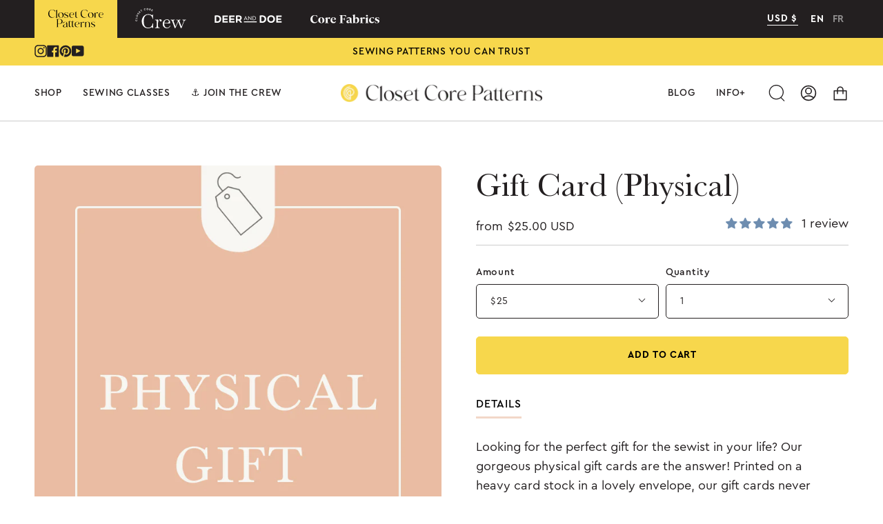

--- FILE ---
content_type: text/html; charset=utf-8
request_url: https://closetcorepatterns.com/products/gift-card-physical
body_size: 83381
content:
<!doctype html>

<html class="no-js no-touch supports-no-cookies" lang="en">
  <head>
    

    <!-- Google tag (gtag.js) -->

    <script async src="https://www.googletagmanager.com/gtag/js?id=G-YSWWD83LHB"></script>

    <script>
      window.dataLayer = window.dataLayer || [];

      function gtag() {
        dataLayer.push(arguments);
      }

      gtag('js', new Date());

      gtag('config', 'G-YSWWD83LHB');
    </script>

    <meta charset="UTF-8">

    <meta name="viewport" content="width=device-width, initial-scale=1.0">

    <meta name="theme-color" content="#eabda3">

    <link rel="canonical" href="https://closetcorepatterns.com/products/gift-card-physical">

    <!-- ======================= Broadcast Theme V3.6.0 ========================= -->

    <link rel="preconnect" href="https://cdn.shopify.com" crossorigin>

    <link rel="preconnect" href="https://fonts.shopify.com" crossorigin>

    <link rel="preconnect" href="https://monorail-edge.shopifysvc.com" crossorigin>

    <link rel="preload" href="//closetcorepatterns.com/cdn/shop/t/136/assets/lazysizes.js?v=111431644619468174291764600071" as="script">

    <link rel="preload" href="//closetcorepatterns.com/cdn/shop/t/136/assets/vendor.js?v=13180339602732822851764600071" as="script">

    <link rel="preload" href="//closetcorepatterns.com/cdn/shop/t/136/assets/theme.js?v=3037200527243251081764600071" as="script">

    <link rel="preload" href="//closetcorepatterns.com/cdn/shop/t/136/assets/theme.css?v=56521558412447843291766192201" as="style">

    <link rel="preload" href="//closetcorepatterns.com/cdn/shop/t/136/assets/ccp-theme.css?v=110863490783303586931766192201" as="style">

    <link rel="preload" href="//closetcorepatterns.com/cdn/shop/t/136/assets/fonts.css?v=127296493041256342851766192201" as="style">

    
























    
    

    

    

  

<style>
  .header-core-patterns,
  .header-crew,
  .header-deer-doe,
  .footer-core-patterns,
  .footer-crew,
  .footer-deer-doe {
    display: none;
  }
  body[data-brand='core-patterns'] .header-core-patterns,
  body[data-brand='core-patterns'] .footer-core-patterns {
    display: block;
    height: 80px;
  }
  @media(max-width: 676px) {
    body[data-brand='core-patterns'] .header-core-patterns,
    body[data-brand='core-patterns'] .footer-core-patterns {
      height: fit-content;
    }
  }
</style>
<!-- Favicon =============================================================== -->
    
      
        <link rel="shortcut icon" href="//closetcorepatterns.com/cdn/shop/files/Monogram-Yellow_32x32.png?v=1669937427" type="image/png">
      
    

    <!-- Title and description ================================================ -->

    

    <title>

    

    Gift Card (Physical)

    

    

    

      &ndash; Closet Core Patterns

    

  </title>

    

<meta name="description" content="Looking for the perfect gift for the sewist in your life? Our gorgeous physical gift cards are the answer! Printed on a heavy card stock in a lovely envelope, our gift cards never expire and have no additional processing fees. These gift cards will be shipped to you or the mailing address of your choice. Please let us ">


    

    

    

    <meta property="og:site_name" content="Closet Core Patterns">
<meta property="og:url" content="https://closetcorepatterns.com/products/gift-card-physical"><meta property="og:title" content="Gift Card (Physical)">
<meta property="og:type" content="product">
<meta property="og:description" content="Looking for the perfect gift for the sewist in your life? Our gorgeous physical gift cards are the answer! Printed on a heavy card stock in a lovely envelope, our gift cards never expire and have no additional processing fees. These gift cards will be shipped to you or the mailing address of your choice. Please let us ">
<meta property="og:image" content="http://closetcorepatterns.com/cdn/shop/products/Physical-Gift-Card.png?v=1652803872">
<meta property="og:image:secure_url" content="https://closetcorepatterns.com/cdn/shop/products/Physical-Gift-Card.png?v=1652803872">
<meta property="og:image:width" content="1000">
  <meta property="og:image:height" content="1500"><meta property="og:price:amount" content="25.00">
<meta property="og:price:currency" content="USD">
<meta name="twitter:card" content="summary_large_image"><meta name="twitter:title" content="Gift Card (Physical)">
<meta name="twitter:description" content="Looking for the perfect gift for the sewist in your life? Our gorgeous physical gift cards are the answer! Printed on a heavy card stock in a lovely envelope, our gift cards never expire and have no additional processing fees. These gift cards will be shipped to you or the mailing address of your choice. Please let us ">

    <!-- CSS ================================================================== -->

    <link href="//closetcorepatterns.com/cdn/shop/t/136/assets/font-settings.css?v=21341327165335211641764600071" rel="stylesheet" type="text/css" media="all" />

    
<style data-shopify>

:root {--scrollbar-width: 0px;


--COLOR-VIDEO-BG: #f2f2f2;


--COLOR-BG: #ffffff;
--COLOR-BG-TRANSPARENT: rgba(255, 255, 255, 0);
--COLOR-BG-SECONDARY: #f9f5f2;
--COLOR-BG-RGB: 255, 255, 255;

--COLOR-TEXT-DARK: #000000;
--COLOR-TEXT: #231f20;
--COLOR-TEXT-LIGHT: #656263;


/* === Opacity shades of grey ===*/
--COLOR-A5:  rgba(35, 31, 32, 0.05);
--COLOR-A10: rgba(35, 31, 32, 0.1);
--COLOR-A15: rgba(35, 31, 32, 0.15);
--COLOR-A20: rgba(35, 31, 32, 0.2);
--COLOR-A25: rgba(35, 31, 32, 0.25);
--COLOR-A30: rgba(35, 31, 32, 0.3);
--COLOR-A35: rgba(35, 31, 32, 0.35);
--COLOR-A40: rgba(35, 31, 32, 0.4);
--COLOR-A45: rgba(35, 31, 32, 0.45);
--COLOR-A50: rgba(35, 31, 32, 0.5);
--COLOR-A55: rgba(35, 31, 32, 0.55);
--COLOR-A60: rgba(35, 31, 32, 0.6);
--COLOR-A65: rgba(35, 31, 32, 0.65);
--COLOR-A70: rgba(35, 31, 32, 0.7);
--COLOR-A75: rgba(35, 31, 32, 0.75);
--COLOR-A80: rgba(35, 31, 32, 0.8);
--COLOR-A85: rgba(35, 31, 32, 0.85);
--COLOR-A90: rgba(35, 31, 32, 0.9);
--COLOR-A95: rgba(35, 31, 32, 0.95);

--COLOR-BORDER: rgb(204, 204, 204);
--COLOR-BORDER-LIGHT: #e0e0e0;
--COLOR-BORDER-HAIRLINE: #f7f7f7;
--COLOR-BORDER-DARK: #999999;/* === Bright color ===*/
--COLOR-PRIMARY: #f7d74c;

--COLOR-PRIMARY-HOVER: #eabda3;
--COLOR-PRIMARY-FADE: rgba(247, 215, 76, 0.05);
--COLOR-PRIMARY-FADE-HOVER: rgba(247, 215, 76, 0.1);--COLOR-PRIMARY-OPPOSITE: #000000;


/* === Secondary Color ===*/
--COLOR-SECONDARY: #eabda3;
--COLOR-SECONDARY-LIGHT: rgba(234, 189, 163, 0.6);

--COLOR-SECONDARY-HOVER: #f7d74c;
--COLOR-SECONDARY-FADE: rgba(234, 189, 163, 0.05);
--COLOR-SECONDARY-FADE-HOVER: rgba(234, 189, 163, 0.1);--COLOR-SECONDARY-OPPOSITE: #000000;


/* === link Color ===*/
--COLOR-LINK: #6e8db0;
--COLOR-LINK-HOVER: #3c618b;
--COLOR-LINK-FADE: rgba(110, 141, 176, 0.05);
--COLOR-LINK-FADE-HOVER: rgba(110, 141, 176, 0.1);--COLOR-LINK-OPPOSITE: #ffffff;


/* === Product grid sale tags ===*/
--COLOR-SALE-BG: #f9f5f2;
--COLOR-SALE-TEXT: #212121;--COLOR-SALE-TEXT-SECONDARY: #f9f5f2;

/* === Product grid badges ===*/
--COLOR-BADGE-BG: #eabda3;
--COLOR-BADGE-TEXT: #212121;

/* === Product sale color ===*/
--COLOR-SALE: #df6246;

/* === Gray background on Product grid items ===*/--filter-bg: 1.0;/* === Helper colors for form error states ===*/
--COLOR-ERROR: #721C24;
--COLOR-ERROR-BG: #F8D7DA;
--COLOR-ERROR-BORDER: #F5C6CB;



  --RADIUS: 0px;
  --RADIUS-SM: 0px;


--COLOR-ANNOUNCEMENT-BG: #ffffff;
--COLOR-ANNOUNCEMENT-TEXT: #ab8c52;
--COLOR-ANNOUNCEMENT-BORDER: #e6ddcb;

--COLOR-HEADER-BG: #ffffff;
--COLOR-HEADER-LINK: #231f20;
--COLOR-HEADER-LINK-HOVER: #eabda3;

--COLOR-MENU-BG: #ffffff;
--COLOR-MENU-BORDER: #cccccc;
--COLOR-MENU-LINK: #231f20;
--COLOR-MENU-LINK-HOVER: #eabda3;
--COLOR-SUBMENU-BG: #efe7de;
--COLOR-SUBMENU-LINK: #231f20;
--COLOR-SUBMENU-LINK-HOVER: #231f20;
--COLOR-MENU-TRANSPARENT: #ffffff;

--COLOR-FOOTER-BG: #f9f5f2;
--COLOR-FOOTER-TEXT: #212121;
--COLOR-FOOTER-LINK: #212121;
--COLOR-FOOTER-LINK-HOVER: #212121;
--COLOR-FOOTER-BORDER: #212121;

--TRANSPARENT: rgba(255, 255, 255, 0);

/* === Default overlay opacity ===*/
--overlay-opacity: 0;

/* === Custom Cursor ===*/

--icon-zoom-in: url( "//closetcorepatterns.com/cdn/shop/t/136/assets/icon-zoom-in.svg?v=126996651526054293301764600071" );
--icon-zoom-out: url( "//closetcorepatterns.com/cdn/shop/t/136/assets/icon-zoom-out.svg?v=128675709041987423641764600071" );

/* === Typography ===*/
--PRODUCT-GRID-ASPECT-RATIO: 150.0%;
--PRODUCT-GRID-SIZE-PIECE: 15.0;


--FONT-WEIGHT-BODY: 400;
--FONT-WEIGHT-BODY-BOLD: 700;

--FONT-STACK-BODY: "Libre Baskerville", serif;
--FONT-STYLE-BODY: normal;
--FONT-STYLE-BODY-ITALIC: Liquid error (snippets/css-variables line 248): font_modify can only be used with a font drop;
--FONT-ADJUST-BODY: 1.0;

--FONT-WEIGHT-HEADING: 400;
--FONT-WEIGHT-HEADING-BOLD: 700;

--FONT-STACK-HEADING: "Baskerville";
--FONT-STYLE-HEADING: normal;
--FONT-STYLE-HEADING-ITALIC: Liquid error (snippets/css-variables line 256): font_modify can only be used with a font drop;
--FONT-ADJUST-HEADING: 1.15;

--FONT-STACK-NAV: "Libre Baskerville", serif;
--FONT-STYLE-NAV: normal;
--FONT-STYLE-NAV-ITALIC: Liquid error (snippets/css-variables line 261): font_modify can only be used with a font drop;
--FONT-ADJUST-NAV: 1.0;

--FONT-WEIGHT-NAV: 400;
--FONT-WEIGHT-NAV-BOLD: 700;

--FONT-SIZE-BASE: 1.0rem;
--FONT-SIZE-BASE-PERCENT: 1.0;

--ICO-SELECT: url("//closetcorepatterns.com/cdn/shop/t/136/assets/ico-select.svg?v=115630813262522069291764600071");

/* === Parallax ===*/
--PARALLAX-STRENGTH-MIN: 120.0%;
--PARALLAX-STRENGTH-MAX: 130.0%;--gutter: 60px;--grid: repeat(4, minmax(0, 1fr));
--grid-tablet: repeat(3, minmax(0, 1fr));
--grid-small: repeat(2, minmax(0, 1fr));
--grid-mobile: repeat(1, minmax(0, 1fr));
--gap: 20px;--base-animation-delay: 0ms;


--CREW-PRIMARY: #517676;
--CREW-SECONDARY: #f0ebe2;
--CREW-PRIMARY-LIGHT: #faf7ef;
--CREW-BTN: #cf8769;
--CREW-BTN-SECONDARY: #8c8652;


--DD-PRIMARY: #231f20;
--DD-SECONDARY: #bf8c4f;
--DD-PRIMARY-LIGHT: #ffffff;
--DD-BTN: #231f20;
--DD-BTN-SECONDARY: #e2cbb0;
}

</style>


    <link href="//closetcorepatterns.com/cdn/shop/t/136/assets/theme.css?v=56521558412447843291766192201" rel="stylesheet" type="text/css" media="all" />

    <link href="//closetcorepatterns.com/cdn/shop/t/136/assets/fonts.css?v=127296493041256342851766192201" rel="stylesheet" type="text/css" media="all" />

    <link href="//closetcorepatterns.com/cdn/shop/t/136/assets/ccp-theme.css?v=110863490783303586931766192201" rel="stylesheet" type="text/css" media="all" />

    

    

    

    <script
      src="https://code.jquery.com/jquery-3.6.3.min.js"
      integrity="sha256-pvPw+upLPUjgMXY0G+8O0xUf+/Im1MZjXxxgOcBQBXU="
      crossorigin="anonymous"
    ></script>

    <script type="text/javascript" src="//cdn.jsdelivr.net/npm/slick-carousel@1.8.1/slick/slick.min.js"></script>

    <link rel="stylesheet" type="text/css" href="//cdn.jsdelivr.net/npm/slick-carousel@1.8.1/slick/slick.css">

    <script>
      window._usf_money_format = "\u003cspan class=money\u003e${{amount}} USD\u003c\/span\u003e"
    </script>

    <script>
      if (window.navigator.userAgent.indexOf('MSIE ') > 0 || window.navigator.userAgent.indexOf('Trident/') > 0) {

        document.documentElement.className = document.documentElement.className + ' ie';



        var scripts = document.getElementsByTagName('script')[0];

        var polyfill = document.createElement("script");

        polyfill.defer = true;

        polyfill.src = "//closetcorepatterns.com/cdn/shop/t/136/assets/ie11.js?v=144489047535103983231764600071";



        scripts.parentNode.insertBefore(polyfill, scripts);

      } else {

        document.documentElement.className = document.documentElement.className.replace('no-js', 'js');

      }



      window.lazySizesConfig = window.lazySizesConfig || {};

      window.lazySizesConfig.preloadAfterLoad = true;



      let root = '/';

      if (root[root.length - 1] !== '/') {

        root = root + '/';

      }



      window.theme = {

        routes: {

          root: root,

          cart: '/cart',

          cart_add_url: '/cart/add',

          product_recommendations_url: '/recommendations/products',

          predictive_search_url: '/search/suggest',

          addresses_url: '/account/addresses'

        },

        assets: {

          photoswipe: '//closetcorepatterns.com/cdn/shop/t/136/assets/photoswipe.js?v=101811760775731399961764600071',

          smoothscroll: '//closetcorepatterns.com/cdn/shop/t/136/assets/smoothscroll.js?v=37906625415260927261764600071',

          swatches: '//closetcorepatterns.com/cdn/shop/t/136/assets/swatches.json?v=16223479219914312621764600071',

          base: "//closetcorepatterns.com/cdn/shop/t/136/assets/",

          no_image: "//closetcorepatterns.com/cdn/shopifycloud/storefront/assets/no-image-2048-a2addb12_1024x.gif",

        },

        strings: {

          addToCart: "Add to cart",

          soldOut: "Sold Out",

          from: "From",

          preOrder: "Pre-order",

          sale: "Sale",

          subscription: "Subscription",

          unavailable: "Unavailable",

          unitPrice: "Unit price",

          unitPriceSeparator: "per",

          shippingCalcSubmitButton: "Calculate shipping",

          shippingCalcSubmitButtonDisabled: "Calculating...",

          selectValue: "Select value",

          selectColor: "Select color",

          oneColor: "color",

          otherColor: "colors",

          upsellAddToCart: "Add",

          free: "Free"

        },

        settings: {

          customerLoggedIn: null ? true : false,

          cartDrawerEnabled: true,

          enableQuickAdd: false,

          enableAnimations: true,

          transparentHeader: false,

          swatchStyle: "circle"

        },

        moneyFormat: true ? "\u003cspan class=money\u003e${{amount}} USD\u003c\/span\u003e" : "\u003cspan class=money\u003e${{amount}} USD\u003c\/span\u003e",

        moneyWithoutCurrencyFormat: "\u003cspan class=money\u003e${{amount}} USD\u003c\/span\u003e",

        moneyWithCurrencyFormat: "\u003cspan class=money\u003e${{amount}} USD\u003c\/span\u003e",

        subtotal: 0,

        info: {

          name: 'broadcast'

        },

        version: '3.6.0'

      };



      document.addEventListener('lazyloaded', (e) => {

        const lazyImage = e.target.parentNode;

        if (lazyImage.classList.contains('lazy-image')) {

          lazyImage.style.backgroundImage = 'none';

        }

      });
    </script>

    
      <script src="//closetcorepatterns.com/cdn/shopifycloud/storefront/assets/themes_support/shopify_common-5f594365.js" defer="defer"></script>
    

    <!-- Theme Javascript ============================================================== -->
    
      <script src="//closetcorepatterns.com/cdn/shop/t/136/assets/localization-selector.js?v=130128894535501274181764600071"></script>
    

    <script src="//closetcorepatterns.com/cdn/shop/t/136/assets/lazysizes.js?v=111431644619468174291764600071" async="async"></script>

    <script src="//closetcorepatterns.com/cdn/shop/t/136/assets/vendor.js?v=13180339602732822851764600071" defer="defer"></script>

    <script src="//closetcorepatterns.com/cdn/shop/t/136/assets/theme.dev.js?v=24706013224120845751764600071" defer="defer"></script><!-- Shopify app scripts =========================================================== -->
    
    <script>window.performance && window.performance.mark && window.performance.mark('shopify.content_for_header.start');</script><meta name="google-site-verification" content="Bmiji9q2Gl2iQrtQ8Jf7Zboq-3W3UvhHqUbmrMbogV0">
<meta id="shopify-digital-wallet" name="shopify-digital-wallet" content="/6328217/digital_wallets/dialog">
<meta name="shopify-checkout-api-token" content="cd975f46e9130815ab300d54ae9001be">
<meta id="in-context-paypal-metadata" data-shop-id="6328217" data-venmo-supported="false" data-environment="production" data-locale="en_US" data-paypal-v4="true" data-currency="USD">
<link rel="alternate" hreflang="x-default" href="https://closetcorepatterns.com/products/gift-card-physical">
<link rel="alternate" hreflang="en-US" href="https://closetcorepatterns.com/products/gift-card-physical">
<link rel="alternate" hreflang="fr-US" href="https://closetcorepatterns.com/fr/products/gift-card-physical">
<link rel="alternate" type="application/json+oembed" href="https://closetcorepatterns.com/products/gift-card-physical.oembed">
<script async="async" src="/checkouts/internal/preloads.js?locale=en-US"></script>
<link rel="preconnect" href="https://shop.app" crossorigin="anonymous">
<script async="async" src="https://shop.app/checkouts/internal/preloads.js?locale=en-US&shop_id=6328217" crossorigin="anonymous"></script>
<script id="apple-pay-shop-capabilities" type="application/json">{"shopId":6328217,"countryCode":"CA","currencyCode":"USD","merchantCapabilities":["supports3DS"],"merchantId":"gid:\/\/shopify\/Shop\/6328217","merchantName":"Closet Core Patterns","requiredBillingContactFields":["postalAddress","email"],"requiredShippingContactFields":["postalAddress","email"],"shippingType":"shipping","supportedNetworks":["visa","masterCard","amex","discover","jcb"],"total":{"type":"pending","label":"Closet Core Patterns","amount":"1.00"},"shopifyPaymentsEnabled":true,"supportsSubscriptions":true}</script>
<script id="shopify-features" type="application/json">{"accessToken":"cd975f46e9130815ab300d54ae9001be","betas":["rich-media-storefront-analytics"],"domain":"closetcorepatterns.com","predictiveSearch":true,"shopId":6328217,"locale":"en"}</script>
<script>var Shopify = Shopify || {};
Shopify.shop = "closet-case-patterns.myshopify.com";
Shopify.locale = "en";
Shopify.currency = {"active":"USD","rate":"1.0"};
Shopify.country = "US";
Shopify.theme = {"name":"[Version 4.32] Fowler January  2026","id":136931573894,"schema_name":"Broadcast","schema_version":"3.6.0","theme_store_id":null,"role":"main"};
Shopify.theme.handle = "null";
Shopify.theme.style = {"id":null,"handle":null};
Shopify.cdnHost = "closetcorepatterns.com/cdn";
Shopify.routes = Shopify.routes || {};
Shopify.routes.root = "/";</script>
<script type="module">!function(o){(o.Shopify=o.Shopify||{}).modules=!0}(window);</script>
<script>!function(o){function n(){var o=[];function n(){o.push(Array.prototype.slice.apply(arguments))}return n.q=o,n}var t=o.Shopify=o.Shopify||{};t.loadFeatures=n(),t.autoloadFeatures=n()}(window);</script>
<script>
  window.ShopifyPay = window.ShopifyPay || {};
  window.ShopifyPay.apiHost = "shop.app\/pay";
  window.ShopifyPay.redirectState = null;
</script>
<script id="shop-js-analytics" type="application/json">{"pageType":"product"}</script>
<script defer="defer" async type="module" src="//closetcorepatterns.com/cdn/shopifycloud/shop-js/modules/v2/client.init-shop-cart-sync_C5BV16lS.en.esm.js"></script>
<script defer="defer" async type="module" src="//closetcorepatterns.com/cdn/shopifycloud/shop-js/modules/v2/chunk.common_CygWptCX.esm.js"></script>
<script type="module">
  await import("//closetcorepatterns.com/cdn/shopifycloud/shop-js/modules/v2/client.init-shop-cart-sync_C5BV16lS.en.esm.js");
await import("//closetcorepatterns.com/cdn/shopifycloud/shop-js/modules/v2/chunk.common_CygWptCX.esm.js");

  window.Shopify.SignInWithShop?.initShopCartSync?.({"fedCMEnabled":true,"windoidEnabled":true});

</script>
<script>
  window.Shopify = window.Shopify || {};
  if (!window.Shopify.featureAssets) window.Shopify.featureAssets = {};
  window.Shopify.featureAssets['shop-js'] = {"shop-cart-sync":["modules/v2/client.shop-cart-sync_ZFArdW7E.en.esm.js","modules/v2/chunk.common_CygWptCX.esm.js"],"init-fed-cm":["modules/v2/client.init-fed-cm_CmiC4vf6.en.esm.js","modules/v2/chunk.common_CygWptCX.esm.js"],"shop-button":["modules/v2/client.shop-button_tlx5R9nI.en.esm.js","modules/v2/chunk.common_CygWptCX.esm.js"],"shop-cash-offers":["modules/v2/client.shop-cash-offers_DOA2yAJr.en.esm.js","modules/v2/chunk.common_CygWptCX.esm.js","modules/v2/chunk.modal_D71HUcav.esm.js"],"init-windoid":["modules/v2/client.init-windoid_sURxWdc1.en.esm.js","modules/v2/chunk.common_CygWptCX.esm.js"],"shop-toast-manager":["modules/v2/client.shop-toast-manager_ClPi3nE9.en.esm.js","modules/v2/chunk.common_CygWptCX.esm.js"],"init-shop-email-lookup-coordinator":["modules/v2/client.init-shop-email-lookup-coordinator_B8hsDcYM.en.esm.js","modules/v2/chunk.common_CygWptCX.esm.js"],"init-shop-cart-sync":["modules/v2/client.init-shop-cart-sync_C5BV16lS.en.esm.js","modules/v2/chunk.common_CygWptCX.esm.js"],"avatar":["modules/v2/client.avatar_BTnouDA3.en.esm.js"],"pay-button":["modules/v2/client.pay-button_FdsNuTd3.en.esm.js","modules/v2/chunk.common_CygWptCX.esm.js"],"init-customer-accounts":["modules/v2/client.init-customer-accounts_DxDtT_ad.en.esm.js","modules/v2/client.shop-login-button_C5VAVYt1.en.esm.js","modules/v2/chunk.common_CygWptCX.esm.js","modules/v2/chunk.modal_D71HUcav.esm.js"],"init-shop-for-new-customer-accounts":["modules/v2/client.init-shop-for-new-customer-accounts_ChsxoAhi.en.esm.js","modules/v2/client.shop-login-button_C5VAVYt1.en.esm.js","modules/v2/chunk.common_CygWptCX.esm.js","modules/v2/chunk.modal_D71HUcav.esm.js"],"shop-login-button":["modules/v2/client.shop-login-button_C5VAVYt1.en.esm.js","modules/v2/chunk.common_CygWptCX.esm.js","modules/v2/chunk.modal_D71HUcav.esm.js"],"init-customer-accounts-sign-up":["modules/v2/client.init-customer-accounts-sign-up_CPSyQ0Tj.en.esm.js","modules/v2/client.shop-login-button_C5VAVYt1.en.esm.js","modules/v2/chunk.common_CygWptCX.esm.js","modules/v2/chunk.modal_D71HUcav.esm.js"],"shop-follow-button":["modules/v2/client.shop-follow-button_Cva4Ekp9.en.esm.js","modules/v2/chunk.common_CygWptCX.esm.js","modules/v2/chunk.modal_D71HUcav.esm.js"],"checkout-modal":["modules/v2/client.checkout-modal_BPM8l0SH.en.esm.js","modules/v2/chunk.common_CygWptCX.esm.js","modules/v2/chunk.modal_D71HUcav.esm.js"],"lead-capture":["modules/v2/client.lead-capture_Bi8yE_yS.en.esm.js","modules/v2/chunk.common_CygWptCX.esm.js","modules/v2/chunk.modal_D71HUcav.esm.js"],"shop-login":["modules/v2/client.shop-login_D6lNrXab.en.esm.js","modules/v2/chunk.common_CygWptCX.esm.js","modules/v2/chunk.modal_D71HUcav.esm.js"],"payment-terms":["modules/v2/client.payment-terms_CZxnsJam.en.esm.js","modules/v2/chunk.common_CygWptCX.esm.js","modules/v2/chunk.modal_D71HUcav.esm.js"]};
</script>
<script>(function() {
  var isLoaded = false;
  function asyncLoad() {
    if (isLoaded) return;
    isLoaded = true;
    var urls = ["https:\/\/shy.elfsight.com\/p\/platform.js?shop=closet-case-patterns.myshopify.com"];
    for (var i = 0; i < urls.length; i++) {
      var s = document.createElement('script');
      s.type = 'text/javascript';
      s.async = true;
      s.src = urls[i];
      var x = document.getElementsByTagName('script')[0];
      x.parentNode.insertBefore(s, x);
    }
  };
  if(window.attachEvent) {
    window.attachEvent('onload', asyncLoad);
  } else {
    window.addEventListener('load', asyncLoad, false);
  }
})();</script>
<script id="__st">var __st={"a":6328217,"offset":-18000,"reqid":"eede5571-3969-4652-9eeb-cee6c06ded2b-1768759620","pageurl":"closetcorepatterns.com\/products\/gift-card-physical","u":"2b0838e93978","p":"product","rtyp":"product","rid":1854474780742};</script>
<script>window.ShopifyPaypalV4VisibilityTracking = true;</script>
<script id="captcha-bootstrap">!function(){'use strict';const t='contact',e='account',n='new_comment',o=[[t,t],['blogs',n],['comments',n],[t,'customer']],c=[[e,'customer_login'],[e,'guest_login'],[e,'recover_customer_password'],[e,'create_customer']],r=t=>t.map((([t,e])=>`form[action*='/${t}']:not([data-nocaptcha='true']) input[name='form_type'][value='${e}']`)).join(','),a=t=>()=>t?[...document.querySelectorAll(t)].map((t=>t.form)):[];function s(){const t=[...o],e=r(t);return a(e)}const i='password',u='form_key',d=['recaptcha-v3-token','g-recaptcha-response','h-captcha-response',i],f=()=>{try{return window.sessionStorage}catch{return}},m='__shopify_v',_=t=>t.elements[u];function p(t,e,n=!1){try{const o=window.sessionStorage,c=JSON.parse(o.getItem(e)),{data:r}=function(t){const{data:e,action:n}=t;return t[m]||n?{data:e,action:n}:{data:t,action:n}}(c);for(const[e,n]of Object.entries(r))t.elements[e]&&(t.elements[e].value=n);n&&o.removeItem(e)}catch(o){console.error('form repopulation failed',{error:o})}}const l='form_type',E='cptcha';function T(t){t.dataset[E]=!0}const w=window,h=w.document,L='Shopify',v='ce_forms',y='captcha';let A=!1;((t,e)=>{const n=(g='f06e6c50-85a8-45c8-87d0-21a2b65856fe',I='https://cdn.shopify.com/shopifycloud/storefront-forms-hcaptcha/ce_storefront_forms_captcha_hcaptcha.v1.5.2.iife.js',D={infoText:'Protected by hCaptcha',privacyText:'Privacy',termsText:'Terms'},(t,e,n)=>{const o=w[L][v],c=o.bindForm;if(c)return c(t,g,e,D).then(n);var r;o.q.push([[t,g,e,D],n]),r=I,A||(h.body.append(Object.assign(h.createElement('script'),{id:'captcha-provider',async:!0,src:r})),A=!0)});var g,I,D;w[L]=w[L]||{},w[L][v]=w[L][v]||{},w[L][v].q=[],w[L][y]=w[L][y]||{},w[L][y].protect=function(t,e){n(t,void 0,e),T(t)},Object.freeze(w[L][y]),function(t,e,n,w,h,L){const[v,y,A,g]=function(t,e,n){const i=e?o:[],u=t?c:[],d=[...i,...u],f=r(d),m=r(i),_=r(d.filter((([t,e])=>n.includes(e))));return[a(f),a(m),a(_),s()]}(w,h,L),I=t=>{const e=t.target;return e instanceof HTMLFormElement?e:e&&e.form},D=t=>v().includes(t);t.addEventListener('submit',(t=>{const e=I(t);if(!e)return;const n=D(e)&&!e.dataset.hcaptchaBound&&!e.dataset.recaptchaBound,o=_(e),c=g().includes(e)&&(!o||!o.value);(n||c)&&t.preventDefault(),c&&!n&&(function(t){try{if(!f())return;!function(t){const e=f();if(!e)return;const n=_(t);if(!n)return;const o=n.value;o&&e.removeItem(o)}(t);const e=Array.from(Array(32),(()=>Math.random().toString(36)[2])).join('');!function(t,e){_(t)||t.append(Object.assign(document.createElement('input'),{type:'hidden',name:u})),t.elements[u].value=e}(t,e),function(t,e){const n=f();if(!n)return;const o=[...t.querySelectorAll(`input[type='${i}']`)].map((({name:t})=>t)),c=[...d,...o],r={};for(const[a,s]of new FormData(t).entries())c.includes(a)||(r[a]=s);n.setItem(e,JSON.stringify({[m]:1,action:t.action,data:r}))}(t,e)}catch(e){console.error('failed to persist form',e)}}(e),e.submit())}));const S=(t,e)=>{t&&!t.dataset[E]&&(n(t,e.some((e=>e===t))),T(t))};for(const o of['focusin','change'])t.addEventListener(o,(t=>{const e=I(t);D(e)&&S(e,y())}));const B=e.get('form_key'),M=e.get(l),P=B&&M;t.addEventListener('DOMContentLoaded',(()=>{const t=y();if(P)for(const e of t)e.elements[l].value===M&&p(e,B);[...new Set([...A(),...v().filter((t=>'true'===t.dataset.shopifyCaptcha))])].forEach((e=>S(e,t)))}))}(h,new URLSearchParams(w.location.search),n,t,e,['guest_login'])})(!1,!0)}();</script>
<script integrity="sha256-4kQ18oKyAcykRKYeNunJcIwy7WH5gtpwJnB7kiuLZ1E=" data-source-attribution="shopify.loadfeatures" defer="defer" src="//closetcorepatterns.com/cdn/shopifycloud/storefront/assets/storefront/load_feature-a0a9edcb.js" crossorigin="anonymous"></script>
<script crossorigin="anonymous" defer="defer" src="//closetcorepatterns.com/cdn/shopifycloud/storefront/assets/shopify_pay/storefront-65b4c6d7.js?v=20250812"></script>
<script data-source-attribution="shopify.dynamic_checkout.dynamic.init">var Shopify=Shopify||{};Shopify.PaymentButton=Shopify.PaymentButton||{isStorefrontPortableWallets:!0,init:function(){window.Shopify.PaymentButton.init=function(){};var t=document.createElement("script");t.src="https://closetcorepatterns.com/cdn/shopifycloud/portable-wallets/latest/portable-wallets.en.js",t.type="module",document.head.appendChild(t)}};
</script>
<script data-source-attribution="shopify.dynamic_checkout.buyer_consent">
  function portableWalletsHideBuyerConsent(e){var t=document.getElementById("shopify-buyer-consent"),n=document.getElementById("shopify-subscription-policy-button");t&&n&&(t.classList.add("hidden"),t.setAttribute("aria-hidden","true"),n.removeEventListener("click",e))}function portableWalletsShowBuyerConsent(e){var t=document.getElementById("shopify-buyer-consent"),n=document.getElementById("shopify-subscription-policy-button");t&&n&&(t.classList.remove("hidden"),t.removeAttribute("aria-hidden"),n.addEventListener("click",e))}window.Shopify?.PaymentButton&&(window.Shopify.PaymentButton.hideBuyerConsent=portableWalletsHideBuyerConsent,window.Shopify.PaymentButton.showBuyerConsent=portableWalletsShowBuyerConsent);
</script>
<script data-source-attribution="shopify.dynamic_checkout.cart.bootstrap">document.addEventListener("DOMContentLoaded",(function(){function t(){return document.querySelector("shopify-accelerated-checkout-cart, shopify-accelerated-checkout")}if(t())Shopify.PaymentButton.init();else{new MutationObserver((function(e,n){t()&&(Shopify.PaymentButton.init(),n.disconnect())})).observe(document.body,{childList:!0,subtree:!0})}}));
</script>
<link id="shopify-accelerated-checkout-styles" rel="stylesheet" media="screen" href="https://closetcorepatterns.com/cdn/shopifycloud/portable-wallets/latest/accelerated-checkout-backwards-compat.css" crossorigin="anonymous">
<style id="shopify-accelerated-checkout-cart">
        #shopify-buyer-consent {
  margin-top: 1em;
  display: inline-block;
  width: 100%;
}

#shopify-buyer-consent.hidden {
  display: none;
}

#shopify-subscription-policy-button {
  background: none;
  border: none;
  padding: 0;
  text-decoration: underline;
  font-size: inherit;
  cursor: pointer;
}

#shopify-subscription-policy-button::before {
  box-shadow: none;
}

      </style>

<script>window.performance && window.performance.mark && window.performance.mark('shopify.content_for_header.end');</script>
<script src="https://apps.elfsight.com/p/platform.js" defer></script>

    <!-- "snippets/shogun-head.liquid" was not rendered, the associated app was uninstalled -->

    
<link href="//closetcorepatterns.com/cdn/shop/t/136/assets/simplee.css?v=64194863182859618321764600071" rel="stylesheet" type="text/css" media="all" />
<script src="//closetcorepatterns.com/cdn/shop/t/136/assets/simplee.js?v=106390108548349868641764600071" type="text/javascript"></script>
            

    <link rel="preconnect" href="https://fonts.googleapis.com">
    <link rel="preconnect" href="https://fonts.gstatic.com" crossorigin>
    <link href="https://fonts.googleapis.com/css2?family=Libre+Baskerville&display=swap" rel="stylesheet">
    <link rel="preconnect" href="https://fonts.googleapis.com">
    <link rel="preconnect" href="https://fonts.gstatic.com" crossorigin>
    <link href="https://fonts.googleapis.com/css2?family=Playfair+Display:wght@400..900&display=swap" rel="stylesheet">

    <link rel="stylesheet" href="https://unpkg.com/flickity@2/dist/flickity.min.css">

    <script src="https://unpkg.com/flickity@2/dist/flickity.pkgd.min.js"></script>
    <meta name="p:domain_verify" content="847cadaaf513fcf68b3f9114ac8ec090"/>
  <!-- BEGIN app block: shopify://apps/pandectes-gdpr/blocks/banner/58c0baa2-6cc1-480c-9ea6-38d6d559556a -->
  
    
      <!-- TCF is active, scripts are loaded above -->
      
        <script>
          if (!window.PandectesRulesSettings) {
            window.PandectesRulesSettings = {"store":{"id":6328217,"adminMode":false,"headless":false,"storefrontRootDomain":"","checkoutRootDomain":"","storefrontAccessToken":""},"banner":{"revokableTrigger":false,"cookiesBlockedByDefault":"0","hybridStrict":false,"isActive":true},"geolocation":{"auOnly":false,"brOnly":false,"caOnly":false,"chOnly":false,"euOnly":false,"jpOnly":false,"nzOnly":false,"thOnly":false,"zaOnly":false,"canadaOnly":false,"globalVisibility":true},"blocker":{"isActive":false,"googleConsentMode":{"isActive":false,"id":"","analyticsId":"","adwordsId":"","adStorageCategory":4,"analyticsStorageCategory":2,"functionalityStorageCategory":1,"personalizationStorageCategory":1,"securityStorageCategory":0,"customEvent":false,"redactData":false,"urlPassthrough":false,"dataLayerProperty":"dataLayer","waitForUpdate":500,"useNativeChannel":false,"debugMode":false},"facebookPixel":{"isActive":false,"id":"","ldu":false},"microsoft":{"isActive":false,"uetTags":""},"rakuten":{"isActive":false,"cmp":false,"ccpa":false},"gpcIsActive":true,"klaviyoIsActive":false,"defaultBlocked":0,"patterns":{"whiteList":[],"blackList":{"1":[],"2":[],"4":[],"8":[]},"iframesWhiteList":[],"iframesBlackList":{"1":[],"2":[],"4":[],"8":[]},"beaconsWhiteList":[],"beaconsBlackList":{"1":[],"2":[],"4":[],"8":[]}}}};
            const rulesScript = document.createElement('script');
            window.PandectesRulesSettings.auto = true;
            rulesScript.src = "https://cdn.shopify.com/extensions/019bd005-1071-7566-a990-dd9df4dd4365/gdpr-228/assets/pandectes-rules.js";
            const firstChild = document.head.firstChild;
            document.head.insertBefore(rulesScript, firstChild);
          }
        </script>
      
      <script>
        
          window.PandectesSettings = {"store":{"id":6328217,"plan":"plus","theme":"[Version 4.21] DD Lilas June 2025","primaryLocale":"en","adminMode":false,"headless":false,"storefrontRootDomain":"","checkoutRootDomain":"","storefrontAccessToken":""},"tsPublished":1750968741,"declaration":{"declDays":"","declName":"","declPath":"","declType":"","isActive":false,"showType":true,"declHours":"","declYears":"","declDomain":"","declMonths":"","declMinutes":"","declPurpose":"","declSeconds":"","declSession":"","showPurpose":false,"declProvider":"","showProvider":true,"declIntroText":"","declRetention":"","declFirstParty":"","declThirdParty":"","showDateGenerated":true},"language":{"unpublished":[],"languageMode":"Single","fallbackLanguage":"en","languageDetection":"locale","languagesSupported":[]},"texts":{"managed":{"headerText":{"en":"We respect your privacy"},"consentText":{"en":"This website uses cookies to ensure you get the best experience."},"linkText":{"en":"Learn more"},"imprintText":{"en":"Imprint"},"googleLinkText":{"en":"Google's Privacy Terms"},"allowButtonText":{"en":"Accept"},"denyButtonText":{"en":"Decline"},"dismissButtonText":{"en":"Ok"},"leaveSiteButtonText":{"en":"Leave this site"},"preferencesButtonText":{"en":"Preferences"},"cookiePolicyText":{"en":"Cookie policy"},"preferencesPopupTitleText":{"en":"Manage consent preferences"},"preferencesPopupIntroText":{"en":"We use cookies to optimize website functionality, analyze the performance, and provide personalized experience to you. Some cookies are essential to make the website operate and function correctly. Those cookies cannot be disabled. In this window you can manage your preference of cookies."},"preferencesPopupSaveButtonText":{"en":"Save preferences"},"preferencesPopupCloseButtonText":{"en":"Close"},"preferencesPopupAcceptAllButtonText":{"en":"Accept all"},"preferencesPopupRejectAllButtonText":{"en":"Reject all"},"cookiesDetailsText":{"en":"Cookies details"},"preferencesPopupAlwaysAllowedText":{"en":"Always allowed"},"accessSectionParagraphText":{"en":"You have the right to request access to your data at any time."},"accessSectionTitleText":{"en":"Data portability"},"accessSectionAccountInfoActionText":{"en":"Personal data"},"accessSectionDownloadReportActionText":{"en":"Request export"},"accessSectionGDPRRequestsActionText":{"en":"Data subject requests"},"accessSectionOrdersRecordsActionText":{"en":"Orders"},"rectificationSectionParagraphText":{"en":"You have the right to request your data to be updated whenever you think it is appropriate."},"rectificationSectionTitleText":{"en":"Data Rectification"},"rectificationCommentPlaceholder":{"en":"Describe what you want to be updated"},"rectificationCommentValidationError":{"en":"Comment is required"},"rectificationSectionEditAccountActionText":{"en":"Request an update"},"erasureSectionTitleText":{"en":"Right to be forgotten"},"erasureSectionParagraphText":{"en":"You have the right to ask all your data to be erased. After that, you will no longer be able to access your account."},"erasureSectionRequestDeletionActionText":{"en":"Request personal data deletion"},"consentDate":{"en":"Consent date"},"consentId":{"en":"Consent ID"},"consentSectionChangeConsentActionText":{"en":"Change consent preference"},"consentSectionConsentedText":{"en":"You consented to the cookies policy of this website on"},"consentSectionNoConsentText":{"en":"You have not consented to the cookies policy of this website."},"consentSectionTitleText":{"en":"Your cookie consent"},"consentStatus":{"en":"Consent preference"},"confirmationFailureMessage":{"en":"Your request was not verified. Please try again and if problem persists, contact store owner for assistance"},"confirmationFailureTitle":{"en":"A problem occurred"},"confirmationSuccessMessage":{"en":"We will soon get back to you as to your request."},"confirmationSuccessTitle":{"en":"Your request is verified"},"guestsSupportEmailFailureMessage":{"en":"Your request was not submitted. Please try again and if problem persists, contact store owner for assistance."},"guestsSupportEmailFailureTitle":{"en":"A problem occurred"},"guestsSupportEmailPlaceholder":{"en":"E-mail address"},"guestsSupportEmailSuccessMessage":{"en":"If you are registered as a customer of this store, you will soon receive an email with instructions on how to proceed."},"guestsSupportEmailSuccessTitle":{"en":"Thank you for your request"},"guestsSupportEmailValidationError":{"en":"Email is not valid"},"guestsSupportInfoText":{"en":"Please login with your customer account to further proceed."},"submitButton":{"en":"Submit"},"submittingButton":{"en":"Submitting..."},"cancelButton":{"en":"Cancel"},"declIntroText":{"en":"We use cookies to optimize website functionality, analyze the performance, and provide personalized experience to you. Some cookies are essential to make the website operate and function correctly. Those cookies cannot be disabled. In this window you can manage your preference of cookies."},"declName":{"en":"Name"},"declPurpose":{"en":"Purpose"},"declType":{"en":"Type"},"declRetention":{"en":"Retention"},"declProvider":{"en":"Provider"},"declFirstParty":{"en":"First-party"},"declThirdParty":{"en":"Third-party"},"declSeconds":{"en":"seconds"},"declMinutes":{"en":"minutes"},"declHours":{"en":"hours"},"declDays":{"en":"days"},"declMonths":{"en":"months"},"declYears":{"en":"years"},"declSession":{"en":"Session"},"declDomain":{"en":"Domain"},"declPath":{"en":"Path"}},"categories":{"strictlyNecessaryCookiesTitleText":{"en":"Strictly necessary cookies"},"strictlyNecessaryCookiesDescriptionText":{"en":"These cookies are essential in order to enable you to move around the website and use its features, such as accessing secure areas of the website. The website cannot function properly without these cookies."},"functionalityCookiesTitleText":{"en":"Functional cookies"},"functionalityCookiesDescriptionText":{"en":"These cookies enable the site to provide enhanced functionality and personalisation. They may be set by us or by third party providers whose services we have added to our pages. If you do not allow these cookies then some or all of these services may not function properly."},"performanceCookiesTitleText":{"en":"Performance cookies"},"performanceCookiesDescriptionText":{"en":"These cookies enable us to monitor and improve the performance of our website. For example, they allow us to count visits, identify traffic sources and see which parts of the site are most popular."},"targetingCookiesTitleText":{"en":"Targeting cookies"},"targetingCookiesDescriptionText":{"en":"These cookies may be set through our site by our advertising partners. They may be used by those companies to build a profile of your interests and show you relevant adverts on other sites.    They do not store directly personal information, but are based on uniquely identifying your browser and internet device. If you do not allow these cookies, you will experience less targeted advertising."},"unclassifiedCookiesTitleText":{"en":"Unclassified cookies"},"unclassifiedCookiesDescriptionText":{"en":"Unclassified cookies are cookies that we are in the process of classifying, together with the providers of individual cookies."}},"auto":{}},"library":{"previewMode":false,"fadeInTimeout":0,"defaultBlocked":0,"showLink":true,"showImprintLink":false,"showGoogleLink":false,"enabled":true,"cookie":{"expiryDays":365,"secure":true,"domain":""},"dismissOnScroll":false,"dismissOnWindowClick":false,"dismissOnTimeout":false,"palette":{"popup":{"background":"#FFFFFF","backgroundForCalculations":{"a":1,"b":255,"g":255,"r":255},"text":"#000000"},"button":{"background":"#F7D74C","backgroundForCalculations":{"a":1,"b":76,"g":215,"r":247},"text":"#FFFFFF","textForCalculation":{"a":1,"b":255,"g":255,"r":255},"border":"transparent"}},"content":{"href":"/policies/privacy-policy","imprintHref":"","close":"&#10005;","target":"_blank","logo":"<img class=\"cc-banner-logo\" style=\"max-height: 40px;\" src=\"https://closet-case-patterns.myshopify.com/cdn/shop/files/pandectes-banner-logo.png\" alt=\"Cookie banner\" />"},"window":"<div role=\"dialog\" aria-label=\"\" aria-describedby=\"cookieconsent:desc\" id=\"pandectes-banner\" class=\"cc-window-wrapper cc-bottom-left-wrapper\"><div class=\"pd-cookie-banner-window cc-window {{classes}}\"><!--googleoff: all-->{{children}}<!--googleon: all--></div></div>","compliance":{"custom":"<div class=\"cc-compliance cc-highlight\">{{preferences}}{{allow}}</div>"},"type":"custom","layouts":{"basic":"{{logo}}{{messagelink}}{{compliance}}{{close}}"},"position":"bottom-left","theme":"block","revokable":false,"animateRevokable":false,"revokableReset":false,"revokableLogoUrl":"https://closet-case-patterns.myshopify.com/cdn/shop/files/pandectes-reopen-logo.png","revokablePlacement":"bottom-left","revokableMarginHorizontal":15,"revokableMarginVertical":15,"static":false,"autoAttach":true,"hasTransition":true,"blacklistPage":[""],"elements":{"close":"<button aria-label=\"\" type=\"button\" class=\"cc-close\">{{close}}</button>","dismiss":"<button type=\"button\" class=\"cc-btn cc-btn-decision cc-dismiss\">{{dismiss}}</button>","allow":"<button type=\"button\" class=\"cc-btn cc-btn-decision cc-allow\">{{allow}}</button>","deny":"<button type=\"button\" class=\"cc-btn cc-btn-decision cc-deny\">{{deny}}</button>","preferences":"<button type=\"button\" class=\"cc-btn cc-settings\" onclick=\"Pandectes.fn.openPreferences()\">{{preferences}}</button>"}},"geolocation":{"auOnly":false,"brOnly":false,"caOnly":false,"chOnly":false,"euOnly":false,"jpOnly":false,"nzOnly":false,"thOnly":false,"zaOnly":false,"canadaOnly":false,"globalVisibility":true},"dsr":{"guestsSupport":false,"accessSectionDownloadReportAuto":false},"banner":{"resetTs":1748976252,"extraCss":"        .cc-banner-logo {max-width: 24em!important;}    @media(min-width: 768px) {.cc-window.cc-floating{max-width: 24em!important;width: 24em!important;}}    .cc-message, .pd-cookie-banner-window .cc-header, .cc-logo {text-align: left}    .cc-window-wrapper{z-index: 2147483647;}    .cc-window{z-index: 2147483647;font-family: inherit;}    .pd-cookie-banner-window .cc-header{font-family: inherit;}    .pd-cp-ui{font-family: inherit; background-color: #FFFFFF;color:#000000;}    button.pd-cp-btn, a.pd-cp-btn{background-color:#F7D74C;color:#FFFFFF!important;}    input + .pd-cp-preferences-slider{background-color: rgba(0, 0, 0, 0.3)}    .pd-cp-scrolling-section::-webkit-scrollbar{background-color: rgba(0, 0, 0, 0.3)}    input:checked + .pd-cp-preferences-slider{background-color: rgba(0, 0, 0, 1)}    .pd-cp-scrolling-section::-webkit-scrollbar-thumb {background-color: rgba(0, 0, 0, 1)}    .pd-cp-ui-close{color:#000000;}    .pd-cp-preferences-slider:before{background-color: #FFFFFF}    .pd-cp-title:before {border-color: #000000!important}    .pd-cp-preferences-slider{background-color:#000000}    .pd-cp-toggle{color:#000000!important}    @media(max-width:699px) {.pd-cp-ui-close-top svg {fill: #000000}}    .pd-cp-toggle:hover,.pd-cp-toggle:visited,.pd-cp-toggle:active{color:#000000!important}    .pd-cookie-banner-window {box-shadow: 0 0 18px rgb(0 0 0 / 20%);}  ","customJavascript":{"useButtons":true},"showPoweredBy":false,"logoHeight":40,"revokableTrigger":false,"hybridStrict":false,"cookiesBlockedByDefault":"0","isActive":true,"implicitSavePreferences":true,"cookieIcon":false,"blockBots":false,"showCookiesDetails":true,"hasTransition":true,"blockingPage":false,"showOnlyLandingPage":false,"leaveSiteUrl":"https://pandectes.io","linkRespectStoreLang":false},"cookies":{"0":[{"name":"shopify_pay_redirect","type":"http","domain":"closetcorepatterns.com","path":"/","provider":"Shopify","firstParty":true,"retention":"1 hour(s)","expires":1,"unit":"declHours","purpose":{"en":"Used to accelerate the checkout process when the buyer has a Shop Pay account."}},{"name":"_tracking_consent","type":"http","domain":".closetcorepatterns.com","path":"/","provider":"Shopify","firstParty":true,"retention":"1 year(s)","expires":1,"unit":"declYears","purpose":{"en":"Used to store a user's preferences if a merchant has set up privacy rules in the visitor's region."}},{"name":"cart_currency","type":"http","domain":"closetcorepatterns.com","path":"/","provider":"Shopify","firstParty":true,"retention":"2 week(s)","expires":2,"unit":"declWeeks","purpose":{"en":"Used after a checkout is completed to initialize a new empty cart with the same currency as the one just used."}},{"name":"keep_alive","type":"http","domain":"closetcorepatterns.com","path":"/","provider":"Shopify","firstParty":true,"retention":"Session","expires":-56,"unit":"declYears","purpose":{"en":"Used when international domain redirection is enabled to determine if a request is the first one of a session."}},{"name":"localization","type":"http","domain":"closetcorepatterns.com","path":"/","provider":"Shopify","firstParty":true,"retention":"1 year(s)","expires":1,"unit":"declYears","purpose":{"en":"Used to localize the cart to the correct country."}}],"1":[],"2":[],"4":[],"8":[]},"blocker":{"isActive":false,"googleConsentMode":{"id":"","analyticsId":"","adwordsId":"","isActive":false,"adStorageCategory":4,"analyticsStorageCategory":2,"personalizationStorageCategory":1,"functionalityStorageCategory":1,"customEvent":false,"securityStorageCategory":0,"redactData":false,"urlPassthrough":false,"dataLayerProperty":"dataLayer","waitForUpdate":500,"useNativeChannel":false,"debugMode":false},"facebookPixel":{"id":"","isActive":false,"ldu":false},"microsoft":{"isActive":false,"uetTags":""},"rakuten":{"isActive":false,"cmp":false,"ccpa":false},"klaviyoIsActive":false,"gpcIsActive":true,"defaultBlocked":0,"patterns":{"whiteList":[],"blackList":{"1":[],"2":[],"4":[],"8":[]},"iframesWhiteList":[],"iframesBlackList":{"1":[],"2":[],"4":[],"8":[]},"beaconsWhiteList":[],"beaconsBlackList":{"1":[],"2":[],"4":[],"8":[]}}}};
        
        window.addEventListener('DOMContentLoaded', function(){
          const script = document.createElement('script');
          
            script.src = "https://cdn.shopify.com/extensions/019bd005-1071-7566-a990-dd9df4dd4365/gdpr-228/assets/pandectes-core.js";
          
          script.defer = true;
          document.body.appendChild(script);
        })
      </script>
    
  


<!-- END app block --><!-- BEGIN app block: shopify://apps/klaviyo-email-marketing-sms/blocks/klaviyo-onsite-embed/2632fe16-c075-4321-a88b-50b567f42507 -->












  <script async src="https://static.klaviyo.com/onsite/js/VzRWGM/klaviyo.js?company_id=VzRWGM"></script>
  <script>!function(){if(!window.klaviyo){window._klOnsite=window._klOnsite||[];try{window.klaviyo=new Proxy({},{get:function(n,i){return"push"===i?function(){var n;(n=window._klOnsite).push.apply(n,arguments)}:function(){for(var n=arguments.length,o=new Array(n),w=0;w<n;w++)o[w]=arguments[w];var t="function"==typeof o[o.length-1]?o.pop():void 0,e=new Promise((function(n){window._klOnsite.push([i].concat(o,[function(i){t&&t(i),n(i)}]))}));return e}}})}catch(n){window.klaviyo=window.klaviyo||[],window.klaviyo.push=function(){var n;(n=window._klOnsite).push.apply(n,arguments)}}}}();</script>

  
    <script id="viewed_product">
      if (item == null) {
        var _learnq = _learnq || [];

        var MetafieldReviews = null
        var MetafieldYotpoRating = null
        var MetafieldYotpoCount = null
        var MetafieldLooxRating = null
        var MetafieldLooxCount = null
        var okendoProduct = null
        var okendoProductReviewCount = null
        var okendoProductReviewAverageValue = null
        try {
          // The following fields are used for Customer Hub recently viewed in order to add reviews.
          // This information is not part of __kla_viewed. Instead, it is part of __kla_viewed_reviewed_items
          MetafieldReviews = {"rating":{"scale_min":"1.0","scale_max":"5.0","value":"5.0"},"rating_count":1};
          MetafieldYotpoRating = null
          MetafieldYotpoCount = null
          MetafieldLooxRating = null
          MetafieldLooxCount = null

          okendoProduct = null
          // If the okendo metafield is not legacy, it will error, which then requires the new json formatted data
          if (okendoProduct && 'error' in okendoProduct) {
            okendoProduct = null
          }
          okendoProductReviewCount = okendoProduct ? okendoProduct.reviewCount : null
          okendoProductReviewAverageValue = okendoProduct ? okendoProduct.reviewAverageValue : null
        } catch (error) {
          console.error('Error in Klaviyo onsite reviews tracking:', error);
        }

        var item = {
          Name: "Gift Card (Physical)",
          ProductID: 1854474780742,
          Categories: ["All","Facebook Store","Gift Cards"],
          ImageURL: "https://closetcorepatterns.com/cdn/shop/products/Physical-Gift-Card_grande.png?v=1652803872",
          URL: "https://closetcorepatterns.com/products/gift-card-physical",
          Brand: "Closet Core Patterns",
          Price: "$25.00 USD",
          Value: "25.00",
          CompareAtPrice: "$0.00 USD"
        };
        _learnq.push(['track', 'Viewed Product', item]);
        _learnq.push(['trackViewedItem', {
          Title: item.Name,
          ItemId: item.ProductID,
          Categories: item.Categories,
          ImageUrl: item.ImageURL,
          Url: item.URL,
          Metadata: {
            Brand: item.Brand,
            Price: item.Price,
            Value: item.Value,
            CompareAtPrice: item.CompareAtPrice
          },
          metafields:{
            reviews: MetafieldReviews,
            yotpo:{
              rating: MetafieldYotpoRating,
              count: MetafieldYotpoCount,
            },
            loox:{
              rating: MetafieldLooxRating,
              count: MetafieldLooxCount,
            },
            okendo: {
              rating: okendoProductReviewAverageValue,
              count: okendoProductReviewCount,
            }
          }
        }]);
      }
    </script>
  




  <script>
    window.klaviyoReviewsProductDesignMode = false
  </script>







<!-- END app block --><!-- BEGIN app block: shopify://apps/tnc-terms-checkbox/blocks/app-embed/2b45c8fb-5ee2-4392-8a72-b663da1d38ad -->
<script async src="https://app.tncapp.com/get_script/?shop_url=closet-case-patterns.myshopify.com"></script>


<!-- END app block --><!-- BEGIN app block: shopify://apps/judge-me-reviews/blocks/judgeme_core/61ccd3b1-a9f2-4160-9fe9-4fec8413e5d8 --><!-- Start of Judge.me Core -->






<link rel="dns-prefetch" href="https://cdnwidget.judge.me">
<link rel="dns-prefetch" href="https://cdn.judge.me">
<link rel="dns-prefetch" href="https://cdn1.judge.me">
<link rel="dns-prefetch" href="https://api.judge.me">

<script data-cfasync='false' class='jdgm-settings-script'>window.jdgmSettings={"pagination":5,"disable_web_reviews":false,"badge_no_review_text":"No reviews","badge_n_reviews_text":"{{ n }} review/reviews","badge_star_color":"#EFD84A","hide_badge_preview_if_no_reviews":true,"badge_hide_text":false,"enforce_center_preview_badge":false,"widget_title":"Customer Reviews","widget_open_form_text":"Write a review","widget_close_form_text":"Cancel review","widget_refresh_page_text":"Refresh page","widget_summary_text":"Based on {{ number_of_reviews }} review/reviews","widget_no_review_text":"Be the first to write a review","widget_name_field_text":"Display name","widget_verified_name_field_text":"Verified Name (public)","widget_name_placeholder_text":"Display name","widget_required_field_error_text":"This field is required.","widget_email_field_text":"Email address","widget_verified_email_field_text":"Verified Email (private, can not be edited)","widget_email_placeholder_text":"Your email address","widget_email_field_error_text":"Please enter a valid email address.","widget_rating_field_text":"Rating","widget_review_title_field_text":"Review Title","widget_review_title_placeholder_text":"Give your review a title","widget_review_body_field_text":"Review content","widget_review_body_placeholder_text":"Start writing here...","widget_pictures_field_text":"Picture/Video (optional)","widget_submit_review_text":"Submit Review","widget_submit_verified_review_text":"Submit Verified Review","widget_submit_success_msg_with_auto_publish":"Thank you! Please refresh the page in a few moments to see your review. You can remove or edit your review by logging into \u003ca href='https://judge.me/login' target='_blank' rel='nofollow noopener'\u003eJudge.me\u003c/a\u003e","widget_submit_success_msg_no_auto_publish":"Thank you! Your review will be published as soon as it is approved by the shop admin. You can remove or edit your review by logging into \u003ca href='https://judge.me/login' target='_blank' rel='nofollow noopener'\u003eJudge.me\u003c/a\u003e","widget_show_default_reviews_out_of_total_text":"Showing {{ n_reviews_shown }} out of {{ n_reviews }} reviews.","widget_show_all_link_text":"Show all","widget_show_less_link_text":"Show less","widget_author_said_text":"{{ reviewer_name }} said:","widget_days_text":"{{ n }} days ago","widget_weeks_text":"{{ n }} week/weeks ago","widget_months_text":"{{ n }} month/months ago","widget_years_text":"{{ n }} year/years ago","widget_yesterday_text":"Yesterday","widget_today_text":"Today","widget_replied_text":"\u003e\u003e {{ shop_name }} replied:","widget_read_more_text":"Read more","widget_reviewer_name_as_initial":"last_initial","widget_rating_filter_color":"#EFD84A","widget_rating_filter_see_all_text":"See all reviews","widget_sorting_most_recent_text":"Most Recent","widget_sorting_highest_rating_text":"Highest Rating","widget_sorting_lowest_rating_text":"Lowest Rating","widget_sorting_with_pictures_text":"Only Pictures","widget_sorting_most_helpful_text":"Most Helpful","widget_open_question_form_text":"Ask a question","widget_reviews_subtab_text":"Reviews","widget_questions_subtab_text":"Questions","widget_question_label_text":"Question","widget_answer_label_text":"Answer","widget_question_placeholder_text":"Write your question here","widget_submit_question_text":"Submit Question","widget_question_submit_success_text":"Thank you for your question! We will notify you once it gets answered.","widget_star_color":"#EFD84A","verified_badge_text":"Verified","verified_badge_bg_color":"#ebe7e3","verified_badge_text_color":"#000000","verified_badge_placement":"removed","widget_review_max_height":"","widget_hide_border":true,"widget_social_share":false,"widget_thumb":false,"widget_review_location_show":false,"widget_location_format":"country_iso_code","all_reviews_include_out_of_store_products":true,"all_reviews_out_of_store_text":"(out of store)","all_reviews_pagination":100,"all_reviews_product_name_prefix_text":"about","enable_review_pictures":true,"enable_question_anwser":false,"widget_theme":"align","review_date_format":"mm/dd/yyyy","default_sort_method":"most-recent","widget_product_reviews_subtab_text":"Product Reviews","widget_shop_reviews_subtab_text":"Shop Reviews","widget_other_products_reviews_text":"Reviews for other products","widget_store_reviews_subtab_text":"Store reviews","widget_no_store_reviews_text":"This store hasn't received any reviews yet","widget_web_restriction_product_reviews_text":"This product hasn't received any reviews yet","widget_no_items_text":"No items found","widget_show_more_text":"Show more","widget_write_a_store_review_text":"Write a Store Review","widget_other_languages_heading":"Reviews in Other Languages","widget_translate_review_text":"Translate review to {{ language }}","widget_translating_review_text":"Translating...","widget_show_original_translation_text":"Show original ({{ language }})","widget_translate_review_failed_text":"Review couldn't be translated.","widget_translate_review_retry_text":"Retry","widget_translate_review_try_again_later_text":"Try again later","show_product_url_for_grouped_product":false,"widget_sorting_pictures_first_text":"Pictures First","show_pictures_on_all_rev_page_mobile":false,"show_pictures_on_all_rev_page_desktop":false,"floating_tab_hide_mobile_install_preference":false,"floating_tab_button_name":"★ Reviews","floating_tab_title":"Let customers speak for us","floating_tab_button_color":"","floating_tab_button_background_color":"","floating_tab_url":"","floating_tab_url_enabled":false,"floating_tab_tab_style":"text","all_reviews_text_badge_text":"Customers rate us {{ shop.metafields.judgeme.all_reviews_rating | round: 1 }}/5 based on {{ shop.metafields.judgeme.all_reviews_count }} reviews.","all_reviews_text_badge_text_branded_style":"{{ shop.metafields.judgeme.all_reviews_rating | round: 1 }} out of 5 stars based on {{ shop.metafields.judgeme.all_reviews_count }} reviews","is_all_reviews_text_badge_a_link":false,"show_stars_for_all_reviews_text_badge":false,"all_reviews_text_badge_url":"","all_reviews_text_style":"text","all_reviews_text_color_style":"judgeme_brand_color","all_reviews_text_color":"#108474","all_reviews_text_show_jm_brand":true,"featured_carousel_show_header":true,"featured_carousel_title":"Real Reviews from Real Makers","testimonials_carousel_title":"Customers are saying","videos_carousel_title":"Real customer stories","cards_carousel_title":"Customers are saying","featured_carousel_count_text":"from {{ n }} reviews","featured_carousel_add_link_to_all_reviews_page":false,"featured_carousel_url":"","featured_carousel_show_images":false,"featured_carousel_autoslide_interval":5,"featured_carousel_arrows_on_the_sides":true,"featured_carousel_height":300,"featured_carousel_width":100,"featured_carousel_image_size":0,"featured_carousel_image_height":250,"featured_carousel_arrow_color":"#eeeeee","verified_count_badge_style":"vintage","verified_count_badge_orientation":"horizontal","verified_count_badge_color_style":"judgeme_brand_color","verified_count_badge_color":"#108474","is_verified_count_badge_a_link":false,"verified_count_badge_url":"","verified_count_badge_show_jm_brand":true,"widget_rating_preset_default":5,"widget_first_sub_tab":"product-reviews","widget_show_histogram":true,"widget_histogram_use_custom_color":true,"widget_pagination_use_custom_color":true,"widget_star_use_custom_color":true,"widget_verified_badge_use_custom_color":true,"widget_write_review_use_custom_color":false,"picture_reminder_submit_button":"Upload Pictures","enable_review_videos":false,"mute_video_by_default":false,"widget_sorting_videos_first_text":"Videos First","widget_review_pending_text":"Pending","featured_carousel_items_for_large_screen":3,"social_share_options_order":"Facebook,Twitter,Pinterest","remove_microdata_snippet":true,"disable_json_ld":false,"enable_json_ld_products":false,"preview_badge_show_question_text":false,"preview_badge_no_question_text":"No questions","preview_badge_n_question_text":"{{ number_of_questions }} question/questions","qa_badge_show_icon":false,"qa_badge_position":"same-row","remove_judgeme_branding":false,"widget_add_search_bar":false,"widget_search_bar_placeholder":"Search","widget_sorting_verified_only_text":"Verified only","featured_carousel_theme":"default","featured_carousel_show_rating":true,"featured_carousel_show_title":true,"featured_carousel_show_body":true,"featured_carousel_show_date":false,"featured_carousel_show_reviewer":true,"featured_carousel_show_product":true,"featured_carousel_header_background_color":"#108474","featured_carousel_header_text_color":"#ffffff","featured_carousel_name_product_separator":"reviewed","featured_carousel_full_star_background":"#108474","featured_carousel_empty_star_background":"#dadada","featured_carousel_vertical_theme_background":"#f9fafb","featured_carousel_verified_badge_enable":false,"featured_carousel_verified_badge_color":"#108474","featured_carousel_border_style":"round","featured_carousel_review_line_length_limit":3,"featured_carousel_more_reviews_button_text":"Read more reviews","featured_carousel_view_product_button_text":"View product","all_reviews_page_load_reviews_on":"scroll","all_reviews_page_load_more_text":"Load More Reviews","disable_fb_tab_reviews":false,"enable_ajax_cdn_cache":false,"widget_public_name_text":"displayed publicly like","default_reviewer_name":"John Smith","default_reviewer_name_has_non_latin":true,"widget_reviewer_anonymous":"Anonymous","medals_widget_title":"Judge.me Review Medals","medals_widget_background_color":"#f9fafb","medals_widget_position":"footer_all_pages","medals_widget_border_color":"#f9fafb","medals_widget_verified_text_position":"left","medals_widget_use_monochromatic_version":false,"medals_widget_elements_color":"#108474","show_reviewer_avatar":true,"widget_invalid_yt_video_url_error_text":"Not a YouTube video URL","widget_max_length_field_error_text":"Please enter no more than {0} characters.","widget_show_country_flag":false,"widget_show_collected_via_shop_app":true,"widget_verified_by_shop_badge_style":"light","widget_verified_by_shop_text":"Verified by Shop","widget_show_photo_gallery":true,"widget_load_with_code_splitting":true,"widget_ugc_install_preference":false,"widget_ugc_title":"Made by us, Shared by you","widget_ugc_subtitle":"Tag us to see your picture featured in our page","widget_ugc_arrows_color":"#ffffff","widget_ugc_primary_button_text":"Buy Now","widget_ugc_primary_button_background_color":"#108474","widget_ugc_primary_button_text_color":"#ffffff","widget_ugc_primary_button_border_width":"0","widget_ugc_primary_button_border_style":"none","widget_ugc_primary_button_border_color":"#108474","widget_ugc_primary_button_border_radius":"25","widget_ugc_secondary_button_text":"Load More","widget_ugc_secondary_button_background_color":"#ffffff","widget_ugc_secondary_button_text_color":"#108474","widget_ugc_secondary_button_border_width":"2","widget_ugc_secondary_button_border_style":"solid","widget_ugc_secondary_button_border_color":"#108474","widget_ugc_secondary_button_border_radius":"25","widget_ugc_reviews_button_text":"View Reviews","widget_ugc_reviews_button_background_color":"#ffffff","widget_ugc_reviews_button_text_color":"#108474","widget_ugc_reviews_button_border_width":"2","widget_ugc_reviews_button_border_style":"solid","widget_ugc_reviews_button_border_color":"#108474","widget_ugc_reviews_button_border_radius":"25","widget_ugc_reviews_button_link_to":"judgeme-reviews-page","widget_ugc_show_post_date":true,"widget_ugc_max_width":"800","widget_rating_metafield_value_type":true,"widget_primary_color":"#E0AC96","widget_enable_secondary_color":false,"widget_secondary_color":"#edf5f5","widget_summary_average_rating_text":"{{ average_rating }} out of 5","widget_media_grid_title":"Customer photos \u0026 videos","widget_media_grid_see_more_text":"See more","widget_round_style":true,"widget_show_product_medals":false,"widget_verified_by_judgeme_text":"Verified by Judge.me","widget_show_store_medals":true,"widget_verified_by_judgeme_text_in_store_medals":"Verified by Judge.me","widget_media_field_exceed_quantity_message":"Sorry, we can only accept {{ max_media }} for one review.","widget_media_field_exceed_limit_message":"{{ file_name }} is too large, please select a {{ media_type }} less than {{ size_limit }}MB.","widget_review_submitted_text":"Review Submitted!","widget_question_submitted_text":"Question Submitted!","widget_close_form_text_question":"Cancel","widget_write_your_answer_here_text":"Write your answer here","widget_enabled_branded_link":true,"widget_show_collected_by_judgeme":true,"widget_reviewer_name_color":"#000000","widget_write_review_text_color":"","widget_write_review_bg_color":"","widget_collected_by_judgeme_text":"collected by Judge.me","widget_pagination_type":"load_more","widget_load_more_text":"Load More","widget_load_more_color":"#E0AC96","widget_full_review_text":"Full Review","widget_read_more_reviews_text":"Read More Reviews","widget_read_questions_text":"Read Questions","widget_questions_and_answers_text":"Questions \u0026 Answers","widget_verified_by_text":"Verified by","widget_verified_text":"Verified","widget_number_of_reviews_text":"{{ number_of_reviews }} reviews","widget_back_button_text":"Back","widget_next_button_text":"Next","widget_custom_forms_filter_button":"Filters","custom_forms_style":"vertical","widget_show_review_information":false,"how_reviews_are_collected":"How reviews are collected?","widget_show_review_keywords":false,"widget_gdpr_statement":"How we use your data: We'll only contact you about the review you left, and only if necessary. By submitting your review, you agree to Judge.me's \u003ca href='https://judge.me/terms' target='_blank' rel='nofollow noopener'\u003eterms\u003c/a\u003e, \u003ca href='https://judge.me/privacy' target='_blank' rel='nofollow noopener'\u003eprivacy\u003c/a\u003e and \u003ca href='https://judge.me/content-policy' target='_blank' rel='nofollow noopener'\u003econtent\u003c/a\u003e policies.","widget_multilingual_sorting_enabled":false,"widget_translate_review_content_enabled":true,"widget_translate_review_content_method":"automatic","popup_widget_review_selection":"automatically_with_pictures","popup_widget_round_border_style":true,"popup_widget_show_title":true,"popup_widget_show_body":true,"popup_widget_show_reviewer":false,"popup_widget_show_product":true,"popup_widget_show_pictures":true,"popup_widget_use_review_picture":true,"popup_widget_show_on_home_page":true,"popup_widget_show_on_product_page":true,"popup_widget_show_on_collection_page":true,"popup_widget_show_on_cart_page":true,"popup_widget_position":"bottom_left","popup_widget_first_review_delay":5,"popup_widget_duration":5,"popup_widget_interval":5,"popup_widget_review_count":5,"popup_widget_hide_on_mobile":true,"review_snippet_widget_round_border_style":true,"review_snippet_widget_card_color":"#FFFFFF","review_snippet_widget_slider_arrows_background_color":"#FFFFFF","review_snippet_widget_slider_arrows_color":"#000000","review_snippet_widget_star_color":"#108474","show_product_variant":false,"all_reviews_product_variant_label_text":"Variant: ","widget_show_verified_branding":false,"widget_ai_summary_title":"Customers say","widget_ai_summary_disclaimer":"AI-powered review summary based on recent customer reviews","widget_show_ai_summary":false,"widget_show_ai_summary_bg":false,"widget_show_review_title_input":true,"redirect_reviewers_invited_via_email":"review_widget","request_store_review_after_product_review":false,"request_review_other_products_in_order":false,"review_form_color_scheme":"default","review_form_corner_style":"square","review_form_star_color":{},"review_form_text_color":"#333333","review_form_background_color":"#ffffff","review_form_field_background_color":"#fafafa","review_form_button_color":{},"review_form_button_text_color":"#ffffff","review_form_modal_overlay_color":"#000000","review_content_screen_title_text":"How would you rate this product?","review_content_introduction_text":"We would love it if you would share a bit about your experience.","store_review_form_title_text":"How would you rate this store?","store_review_form_introduction_text":"We would love it if you would share a bit about your experience.","show_review_guidance_text":true,"one_star_review_guidance_text":"Poor","five_star_review_guidance_text":"Great","customer_information_screen_title_text":"About you","customer_information_introduction_text":"Please tell us more about you.","custom_questions_screen_title_text":"Your experience in more detail","custom_questions_introduction_text":"Here are a few questions to help us understand more about your experience.","review_submitted_screen_title_text":"Thanks for your review!","review_submitted_screen_thank_you_text":"We are processing it and it will appear on the store soon.","review_submitted_screen_email_verification_text":"Please confirm your email by clicking the link we just sent you. This helps us keep reviews authentic.","review_submitted_request_store_review_text":"Would you like to share your experience of shopping with us?","review_submitted_review_other_products_text":"Would you like to review these products?","store_review_screen_title_text":"Would you like to share your experience of shopping with us?","store_review_introduction_text":"We value your feedback and use it to improve. Please share any thoughts or suggestions you have.","reviewer_media_screen_title_picture_text":"Share a picture","reviewer_media_introduction_picture_text":"Upload a photo to support your review.","reviewer_media_screen_title_video_text":"Share a video","reviewer_media_introduction_video_text":"Upload a video to support your review.","reviewer_media_screen_title_picture_or_video_text":"Share a picture or video","reviewer_media_introduction_picture_or_video_text":"Upload a photo or video to support your review.","reviewer_media_youtube_url_text":"Paste your Youtube URL here","advanced_settings_next_step_button_text":"Next","advanced_settings_close_review_button_text":"Close","modal_write_review_flow":false,"write_review_flow_required_text":"Required","write_review_flow_privacy_message_text":"We respect your privacy.","write_review_flow_anonymous_text":"Post review as anonymous","write_review_flow_visibility_text":"This won't be visible to other customers.","write_review_flow_multiple_selection_help_text":"Select as many as you like","write_review_flow_single_selection_help_text":"Select one option","write_review_flow_required_field_error_text":"This field is required","write_review_flow_invalid_email_error_text":"Please enter a valid email address","write_review_flow_max_length_error_text":"Max. {{ max_length }} characters.","write_review_flow_media_upload_text":"\u003cb\u003eClick to upload\u003c/b\u003e or drag and drop","write_review_flow_gdpr_statement":"We'll only contact you about your review if necessary. By submitting your review, you agree to our \u003ca href='https://judge.me/terms' target='_blank' rel='nofollow noopener'\u003eterms and conditions\u003c/a\u003e and \u003ca href='https://judge.me/privacy' target='_blank' rel='nofollow noopener'\u003eprivacy policy\u003c/a\u003e.","rating_only_reviews_enabled":false,"show_negative_reviews_help_screen":false,"new_review_flow_help_screen_rating_threshold":3,"negative_review_resolution_screen_title_text":"Tell us more","negative_review_resolution_text":"Your experience matters to us. If there were issues with your purchase, we're here to help. Feel free to reach out to us, we'd love the opportunity to make things right.","negative_review_resolution_button_text":"Contact us","negative_review_resolution_proceed_with_review_text":"Leave a review","negative_review_resolution_subject":"Issue with purchase from {{ shop_name }}.{{ order_name }}","preview_badge_collection_page_install_status":false,"widget_review_custom_css":"","preview_badge_custom_css":"","preview_badge_stars_count":"5-stars","featured_carousel_custom_css":"","floating_tab_custom_css":"","all_reviews_widget_custom_css":"","medals_widget_custom_css":"","verified_badge_custom_css":"","all_reviews_text_custom_css":"","transparency_badges_collected_via_store_invite":false,"transparency_badges_from_another_provider":false,"transparency_badges_collected_from_store_visitor":false,"transparency_badges_collected_by_verified_review_provider":false,"transparency_badges_earned_reward":false,"transparency_badges_collected_via_store_invite_text":"Review collected via store invitation","transparency_badges_from_another_provider_text":"Review collected from another provider","transparency_badges_collected_from_store_visitor_text":"Review collected from a store visitor","transparency_badges_written_in_google_text":"Review written in Google","transparency_badges_written_in_etsy_text":"Review written in Etsy","transparency_badges_written_in_shop_app_text":"Review written in Shop App","transparency_badges_earned_reward_text":"Review earned a reward for future purchase","product_review_widget_per_page":6,"widget_store_review_label_text":"Review about the store","checkout_comment_extension_title_on_product_page":"Customer Comments","checkout_comment_extension_num_latest_comment_show":5,"checkout_comment_extension_format":"name_and_timestamp","checkout_comment_customer_name":"last_initial","checkout_comment_comment_notification":true,"preview_badge_collection_page_install_preference":true,"preview_badge_home_page_install_preference":false,"preview_badge_product_page_install_preference":true,"review_widget_install_preference":"inside-tab","review_carousel_install_preference":false,"floating_reviews_tab_install_preference":"none","verified_reviews_count_badge_install_preference":false,"all_reviews_text_install_preference":false,"review_widget_best_location":true,"judgeme_medals_install_preference":false,"review_widget_revamp_enabled":false,"review_widget_qna_enabled":false,"review_widget_header_theme":"minimal","review_widget_widget_title_enabled":true,"review_widget_header_text_size":"medium","review_widget_header_text_weight":"regular","review_widget_average_rating_style":"compact","review_widget_bar_chart_enabled":true,"review_widget_bar_chart_type":"numbers","review_widget_bar_chart_style":"standard","review_widget_expanded_media_gallery_enabled":false,"review_widget_reviews_section_theme":"standard","review_widget_image_style":"thumbnails","review_widget_review_image_ratio":"square","review_widget_stars_size":"medium","review_widget_verified_badge":"standard_text","review_widget_review_title_text_size":"medium","review_widget_review_text_size":"medium","review_widget_review_text_length":"medium","review_widget_number_of_columns_desktop":3,"review_widget_carousel_transition_speed":5,"review_widget_custom_questions_answers_display":"always","review_widget_button_text_color":"#FFFFFF","review_widget_text_color":"#000000","review_widget_lighter_text_color":"#7B7B7B","review_widget_corner_styling":"soft","review_widget_review_word_singular":"review","review_widget_review_word_plural":"reviews","review_widget_voting_label":"Helpful?","review_widget_shop_reply_label":"Reply from {{ shop_name }}:","review_widget_filters_title":"Filters","qna_widget_question_word_singular":"Question","qna_widget_question_word_plural":"Questions","qna_widget_answer_reply_label":"Answer from {{ answerer_name }}:","qna_content_screen_title_text":"Ask a question about this product","qna_widget_question_required_field_error_text":"Please enter your question.","qna_widget_flow_gdpr_statement":"We'll only contact you about your question if necessary. By submitting your question, you agree to our \u003ca href='https://judge.me/terms' target='_blank' rel='nofollow noopener'\u003eterms and conditions\u003c/a\u003e and \u003ca href='https://judge.me/privacy' target='_blank' rel='nofollow noopener'\u003eprivacy policy\u003c/a\u003e.","qna_widget_question_submitted_text":"Thanks for your question!","qna_widget_close_form_text_question":"Close","qna_widget_question_submit_success_text":"We’ll notify you by email when your question is answered.","all_reviews_widget_v2025_enabled":false,"all_reviews_widget_v2025_header_theme":"default","all_reviews_widget_v2025_widget_title_enabled":true,"all_reviews_widget_v2025_header_text_size":"medium","all_reviews_widget_v2025_header_text_weight":"regular","all_reviews_widget_v2025_average_rating_style":"compact","all_reviews_widget_v2025_bar_chart_enabled":true,"all_reviews_widget_v2025_bar_chart_type":"numbers","all_reviews_widget_v2025_bar_chart_style":"standard","all_reviews_widget_v2025_expanded_media_gallery_enabled":false,"all_reviews_widget_v2025_show_store_medals":true,"all_reviews_widget_v2025_show_photo_gallery":true,"all_reviews_widget_v2025_show_review_keywords":false,"all_reviews_widget_v2025_show_ai_summary":false,"all_reviews_widget_v2025_show_ai_summary_bg":false,"all_reviews_widget_v2025_add_search_bar":false,"all_reviews_widget_v2025_default_sort_method":"most-recent","all_reviews_widget_v2025_reviews_per_page":10,"all_reviews_widget_v2025_reviews_section_theme":"default","all_reviews_widget_v2025_image_style":"thumbnails","all_reviews_widget_v2025_review_image_ratio":"square","all_reviews_widget_v2025_stars_size":"medium","all_reviews_widget_v2025_verified_badge":"bold_badge","all_reviews_widget_v2025_review_title_text_size":"medium","all_reviews_widget_v2025_review_text_size":"medium","all_reviews_widget_v2025_review_text_length":"medium","all_reviews_widget_v2025_number_of_columns_desktop":3,"all_reviews_widget_v2025_carousel_transition_speed":5,"all_reviews_widget_v2025_custom_questions_answers_display":"always","all_reviews_widget_v2025_show_product_variant":false,"all_reviews_widget_v2025_show_reviewer_avatar":true,"all_reviews_widget_v2025_reviewer_name_as_initial":"","all_reviews_widget_v2025_review_location_show":false,"all_reviews_widget_v2025_location_format":"","all_reviews_widget_v2025_show_country_flag":false,"all_reviews_widget_v2025_verified_by_shop_badge_style":"light","all_reviews_widget_v2025_social_share":false,"all_reviews_widget_v2025_social_share_options_order":"Facebook,Twitter,LinkedIn,Pinterest","all_reviews_widget_v2025_pagination_type":"standard","all_reviews_widget_v2025_button_text_color":"#FFFFFF","all_reviews_widget_v2025_text_color":"#000000","all_reviews_widget_v2025_lighter_text_color":"#7B7B7B","all_reviews_widget_v2025_corner_styling":"soft","all_reviews_widget_v2025_title":"Customer reviews","all_reviews_widget_v2025_ai_summary_title":"Customers say about this store","all_reviews_widget_v2025_no_review_text":"Be the first to write a review","platform":"shopify","branding_url":"https://app.judge.me/reviews/stores/closetcorepatterns.com","branding_text":"Powered by Judge.me","locale":"en","reply_name":"Closet Core Patterns","widget_version":"3.0","footer":true,"autopublish":false,"review_dates":true,"enable_custom_form":false,"shop_use_review_site":true,"shop_locale":"en","enable_multi_locales_translations":true,"show_review_title_input":true,"review_verification_email_status":"never","can_be_branded":false,"reply_name_text":"Team Closet Case Patterns"};</script> <style class='jdgm-settings-style'>.jdgm-xx{left:0}:root{--jdgm-primary-color: #E0AC96;--jdgm-secondary-color: rgba(224,172,150,0.1);--jdgm-star-color: #EFD84A;--jdgm-write-review-text-color: white;--jdgm-write-review-bg-color: #E0AC96;--jdgm-paginate-color: #E0AC96;--jdgm-border-radius: 10;--jdgm-reviewer-name-color: #000000}.jdgm-histogram__bar-content{background-color:#EFD84A}.jdgm-rev[data-verified-buyer=true] .jdgm-rev__icon.jdgm-rev__icon:after,.jdgm-rev__buyer-badge.jdgm-rev__buyer-badge{color:#000000;background-color:#ebe7e3}.jdgm-review-widget--small .jdgm-gallery.jdgm-gallery .jdgm-gallery__thumbnail-link:nth-child(8) .jdgm-gallery__thumbnail-wrapper.jdgm-gallery__thumbnail-wrapper:before{content:"See more"}@media only screen and (min-width: 768px){.jdgm-gallery.jdgm-gallery .jdgm-gallery__thumbnail-link:nth-child(8) .jdgm-gallery__thumbnail-wrapper.jdgm-gallery__thumbnail-wrapper:before{content:"See more"}}.jdgm-preview-badge .jdgm-star.jdgm-star{color:#EFD84A}.jdgm-prev-badge[data-average-rating='0.00']{display:none !important}.jdgm-widget.jdgm-all-reviews-widget,.jdgm-widget .jdgm-rev-widg{border:none;padding:0}.jdgm-author-fullname{display:none !important}.jdgm-author-all-initials{display:none !important}.jdgm-rev-widg__title{visibility:hidden}.jdgm-rev-widg__summary-text{visibility:hidden}.jdgm-prev-badge__text{visibility:hidden}.jdgm-rev__prod-link-prefix:before{content:'about'}.jdgm-rev__variant-label:before{content:'Variant: '}.jdgm-rev__out-of-store-text:before{content:'(out of store)'}@media only screen and (min-width: 768px){.jdgm-rev__pics .jdgm-rev_all-rev-page-picture-separator,.jdgm-rev__pics .jdgm-rev__product-picture{display:none}}@media only screen and (max-width: 768px){.jdgm-rev__pics .jdgm-rev_all-rev-page-picture-separator,.jdgm-rev__pics .jdgm-rev__product-picture{display:none}}.jdgm-preview-badge[data-template="index"]{display:none !important}.jdgm-verified-count-badget[data-from-snippet="true"]{display:none !important}.jdgm-carousel-wrapper[data-from-snippet="true"]{display:none !important}.jdgm-all-reviews-text[data-from-snippet="true"]{display:none !important}.jdgm-medals-section[data-from-snippet="true"]{display:none !important}.jdgm-ugc-media-wrapper[data-from-snippet="true"]{display:none !important}.jdgm-rev__transparency-badge[data-badge-type="review_collected_via_store_invitation"]{display:none !important}.jdgm-rev__transparency-badge[data-badge-type="review_collected_from_another_provider"]{display:none !important}.jdgm-rev__transparency-badge[data-badge-type="review_collected_from_store_visitor"]{display:none !important}.jdgm-rev__transparency-badge[data-badge-type="review_written_in_etsy"]{display:none !important}.jdgm-rev__transparency-badge[data-badge-type="review_written_in_google_business"]{display:none !important}.jdgm-rev__transparency-badge[data-badge-type="review_written_in_shop_app"]{display:none !important}.jdgm-rev__transparency-badge[data-badge-type="review_earned_for_future_purchase"]{display:none !important}.jdgm-review-snippet-widget .jdgm-rev-snippet-widget__cards-container .jdgm-rev-snippet-card{border-radius:8px;background:#fff}.jdgm-review-snippet-widget .jdgm-rev-snippet-widget__cards-container .jdgm-rev-snippet-card__rev-rating .jdgm-star{color:#108474}.jdgm-review-snippet-widget .jdgm-rev-snippet-widget__prev-btn,.jdgm-review-snippet-widget .jdgm-rev-snippet-widget__next-btn{border-radius:50%;background:#fff}.jdgm-review-snippet-widget .jdgm-rev-snippet-widget__prev-btn>svg,.jdgm-review-snippet-widget .jdgm-rev-snippet-widget__next-btn>svg{fill:#000}.jdgm-full-rev-modal.rev-snippet-widget .jm-mfp-container .jm-mfp-content,.jdgm-full-rev-modal.rev-snippet-widget .jm-mfp-container .jdgm-full-rev__icon,.jdgm-full-rev-modal.rev-snippet-widget .jm-mfp-container .jdgm-full-rev__pic-img,.jdgm-full-rev-modal.rev-snippet-widget .jm-mfp-container .jdgm-full-rev__reply{border-radius:8px}.jdgm-full-rev-modal.rev-snippet-widget .jm-mfp-container .jdgm-full-rev[data-verified-buyer="true"] .jdgm-full-rev__icon::after{border-radius:8px}.jdgm-full-rev-modal.rev-snippet-widget .jm-mfp-container .jdgm-full-rev .jdgm-rev__buyer-badge{border-radius:calc( 8px / 2 )}.jdgm-full-rev-modal.rev-snippet-widget .jm-mfp-container .jdgm-full-rev .jdgm-full-rev__replier::before{content:'Closet Core Patterns'}.jdgm-full-rev-modal.rev-snippet-widget .jm-mfp-container .jdgm-full-rev .jdgm-full-rev__product-button{border-radius:calc( 8px * 6 )}
</style> <style class='jdgm-settings-style'></style> <link id="judgeme_widget_align_css" rel="stylesheet" type="text/css" media="nope!" onload="this.media='all'" href="https://cdnwidget.judge.me/widget_v3/theme/align.css">

  
  
  
  <style class='jdgm-miracle-styles'>
  @-webkit-keyframes jdgm-spin{0%{-webkit-transform:rotate(0deg);-ms-transform:rotate(0deg);transform:rotate(0deg)}100%{-webkit-transform:rotate(359deg);-ms-transform:rotate(359deg);transform:rotate(359deg)}}@keyframes jdgm-spin{0%{-webkit-transform:rotate(0deg);-ms-transform:rotate(0deg);transform:rotate(0deg)}100%{-webkit-transform:rotate(359deg);-ms-transform:rotate(359deg);transform:rotate(359deg)}}@font-face{font-family:'JudgemeStar';src:url("[data-uri]") format("woff");font-weight:normal;font-style:normal}.jdgm-star{font-family:'JudgemeStar';display:inline !important;text-decoration:none !important;padding:0 4px 0 0 !important;margin:0 !important;font-weight:bold;opacity:1;-webkit-font-smoothing:antialiased;-moz-osx-font-smoothing:grayscale}.jdgm-star:hover{opacity:1}.jdgm-star:last-of-type{padding:0 !important}.jdgm-star.jdgm--on:before{content:"\e000"}.jdgm-star.jdgm--off:before{content:"\e001"}.jdgm-star.jdgm--half:before{content:"\e002"}.jdgm-widget *{margin:0;line-height:1.4;-webkit-box-sizing:border-box;-moz-box-sizing:border-box;box-sizing:border-box;-webkit-overflow-scrolling:touch}.jdgm-hidden{display:none !important;visibility:hidden !important}.jdgm-temp-hidden{display:none}.jdgm-spinner{width:40px;height:40px;margin:auto;border-radius:50%;border-top:2px solid #eee;border-right:2px solid #eee;border-bottom:2px solid #eee;border-left:2px solid #ccc;-webkit-animation:jdgm-spin 0.8s infinite linear;animation:jdgm-spin 0.8s infinite linear}.jdgm-prev-badge{display:block !important}

</style>


  
  
   


<script data-cfasync='false' class='jdgm-script'>
!function(e){window.jdgm=window.jdgm||{},jdgm.CDN_HOST="https://cdnwidget.judge.me/",jdgm.CDN_HOST_ALT="https://cdn2.judge.me/cdn/widget_frontend/",jdgm.API_HOST="https://api.judge.me/",jdgm.CDN_BASE_URL="https://cdn.shopify.com/extensions/019bc7fe-07a5-7fc5-85e3-4a4175980733/judgeme-extensions-296/assets/",
jdgm.docReady=function(d){(e.attachEvent?"complete"===e.readyState:"loading"!==e.readyState)?
setTimeout(d,0):e.addEventListener("DOMContentLoaded",d)},jdgm.loadCSS=function(d,t,o,a){
!o&&jdgm.loadCSS.requestedUrls.indexOf(d)>=0||(jdgm.loadCSS.requestedUrls.push(d),
(a=e.createElement("link")).rel="stylesheet",a.class="jdgm-stylesheet",a.media="nope!",
a.href=d,a.onload=function(){this.media="all",t&&setTimeout(t)},e.body.appendChild(a))},
jdgm.loadCSS.requestedUrls=[],jdgm.loadJS=function(e,d){var t=new XMLHttpRequest;
t.onreadystatechange=function(){4===t.readyState&&(Function(t.response)(),d&&d(t.response))},
t.open("GET",e),t.onerror=function(){if(e.indexOf(jdgm.CDN_HOST)===0&&jdgm.CDN_HOST_ALT!==jdgm.CDN_HOST){var f=e.replace(jdgm.CDN_HOST,jdgm.CDN_HOST_ALT);jdgm.loadJS(f,d)}},t.send()},jdgm.docReady((function(){(window.jdgmLoadCSS||e.querySelectorAll(
".jdgm-widget, .jdgm-all-reviews-page").length>0)&&(jdgmSettings.widget_load_with_code_splitting?
parseFloat(jdgmSettings.widget_version)>=3?jdgm.loadCSS(jdgm.CDN_HOST+"widget_v3/base.css"):
jdgm.loadCSS(jdgm.CDN_HOST+"widget/base.css"):jdgm.loadCSS(jdgm.CDN_HOST+"shopify_v2.css"),
jdgm.loadJS(jdgm.CDN_HOST+"loa"+"der.js"))}))}(document);
</script>
<noscript><link rel="stylesheet" type="text/css" media="all" href="https://cdnwidget.judge.me/shopify_v2.css"></noscript>

<!-- BEGIN app snippet: theme_fix_tags --><script>
  (function() {
    var jdgmThemeFixes = null;
    if (!jdgmThemeFixes) return;
    var thisThemeFix = jdgmThemeFixes[Shopify.theme.id];
    if (!thisThemeFix) return;

    if (thisThemeFix.html) {
      document.addEventListener("DOMContentLoaded", function() {
        var htmlDiv = document.createElement('div');
        htmlDiv.classList.add('jdgm-theme-fix-html');
        htmlDiv.innerHTML = thisThemeFix.html;
        document.body.append(htmlDiv);
      });
    };

    if (thisThemeFix.css) {
      var styleTag = document.createElement('style');
      styleTag.classList.add('jdgm-theme-fix-style');
      styleTag.innerHTML = thisThemeFix.css;
      document.head.append(styleTag);
    };

    if (thisThemeFix.js) {
      var scriptTag = document.createElement('script');
      scriptTag.classList.add('jdgm-theme-fix-script');
      scriptTag.innerHTML = thisThemeFix.js;
      document.head.append(scriptTag);
    };
  })();
</script>
<!-- END app snippet -->
<!-- End of Judge.me Core -->



<!-- END app block --><script src="https://cdn.shopify.com/extensions/019bc7fe-07a5-7fc5-85e3-4a4175980733/judgeme-extensions-296/assets/loader.js" type="text/javascript" defer="defer"></script>
<link href="https://monorail-edge.shopifysvc.com" rel="dns-prefetch">
<script>(function(){if ("sendBeacon" in navigator && "performance" in window) {try {var session_token_from_headers = performance.getEntriesByType('navigation')[0].serverTiming.find(x => x.name == '_s').description;} catch {var session_token_from_headers = undefined;}var session_cookie_matches = document.cookie.match(/_shopify_s=([^;]*)/);var session_token_from_cookie = session_cookie_matches && session_cookie_matches.length === 2 ? session_cookie_matches[1] : "";var session_token = session_token_from_headers || session_token_from_cookie || "";function handle_abandonment_event(e) {var entries = performance.getEntries().filter(function(entry) {return /monorail-edge.shopifysvc.com/.test(entry.name);});if (!window.abandonment_tracked && entries.length === 0) {window.abandonment_tracked = true;var currentMs = Date.now();var navigation_start = performance.timing.navigationStart;var payload = {shop_id: 6328217,url: window.location.href,navigation_start,duration: currentMs - navigation_start,session_token,page_type: "product"};window.navigator.sendBeacon("https://monorail-edge.shopifysvc.com/v1/produce", JSON.stringify({schema_id: "online_store_buyer_site_abandonment/1.1",payload: payload,metadata: {event_created_at_ms: currentMs,event_sent_at_ms: currentMs}}));}}window.addEventListener('pagehide', handle_abandonment_event);}}());</script>
<script id="web-pixels-manager-setup">(function e(e,d,r,n,o){if(void 0===o&&(o={}),!Boolean(null===(a=null===(i=window.Shopify)||void 0===i?void 0:i.analytics)||void 0===a?void 0:a.replayQueue)){var i,a;window.Shopify=window.Shopify||{};var t=window.Shopify;t.analytics=t.analytics||{};var s=t.analytics;s.replayQueue=[],s.publish=function(e,d,r){return s.replayQueue.push([e,d,r]),!0};try{self.performance.mark("wpm:start")}catch(e){}var l=function(){var e={modern:/Edge?\/(1{2}[4-9]|1[2-9]\d|[2-9]\d{2}|\d{4,})\.\d+(\.\d+|)|Firefox\/(1{2}[4-9]|1[2-9]\d|[2-9]\d{2}|\d{4,})\.\d+(\.\d+|)|Chrom(ium|e)\/(9{2}|\d{3,})\.\d+(\.\d+|)|(Maci|X1{2}).+ Version\/(15\.\d+|(1[6-9]|[2-9]\d|\d{3,})\.\d+)([,.]\d+|)( \(\w+\)|)( Mobile\/\w+|) Safari\/|Chrome.+OPR\/(9{2}|\d{3,})\.\d+\.\d+|(CPU[ +]OS|iPhone[ +]OS|CPU[ +]iPhone|CPU IPhone OS|CPU iPad OS)[ +]+(15[._]\d+|(1[6-9]|[2-9]\d|\d{3,})[._]\d+)([._]\d+|)|Android:?[ /-](13[3-9]|1[4-9]\d|[2-9]\d{2}|\d{4,})(\.\d+|)(\.\d+|)|Android.+Firefox\/(13[5-9]|1[4-9]\d|[2-9]\d{2}|\d{4,})\.\d+(\.\d+|)|Android.+Chrom(ium|e)\/(13[3-9]|1[4-9]\d|[2-9]\d{2}|\d{4,})\.\d+(\.\d+|)|SamsungBrowser\/([2-9]\d|\d{3,})\.\d+/,legacy:/Edge?\/(1[6-9]|[2-9]\d|\d{3,})\.\d+(\.\d+|)|Firefox\/(5[4-9]|[6-9]\d|\d{3,})\.\d+(\.\d+|)|Chrom(ium|e)\/(5[1-9]|[6-9]\d|\d{3,})\.\d+(\.\d+|)([\d.]+$|.*Safari\/(?![\d.]+ Edge\/[\d.]+$))|(Maci|X1{2}).+ Version\/(10\.\d+|(1[1-9]|[2-9]\d|\d{3,})\.\d+)([,.]\d+|)( \(\w+\)|)( Mobile\/\w+|) Safari\/|Chrome.+OPR\/(3[89]|[4-9]\d|\d{3,})\.\d+\.\d+|(CPU[ +]OS|iPhone[ +]OS|CPU[ +]iPhone|CPU IPhone OS|CPU iPad OS)[ +]+(10[._]\d+|(1[1-9]|[2-9]\d|\d{3,})[._]\d+)([._]\d+|)|Android:?[ /-](13[3-9]|1[4-9]\d|[2-9]\d{2}|\d{4,})(\.\d+|)(\.\d+|)|Mobile Safari.+OPR\/([89]\d|\d{3,})\.\d+\.\d+|Android.+Firefox\/(13[5-9]|1[4-9]\d|[2-9]\d{2}|\d{4,})\.\d+(\.\d+|)|Android.+Chrom(ium|e)\/(13[3-9]|1[4-9]\d|[2-9]\d{2}|\d{4,})\.\d+(\.\d+|)|Android.+(UC? ?Browser|UCWEB|U3)[ /]?(15\.([5-9]|\d{2,})|(1[6-9]|[2-9]\d|\d{3,})\.\d+)\.\d+|SamsungBrowser\/(5\.\d+|([6-9]|\d{2,})\.\d+)|Android.+MQ{2}Browser\/(14(\.(9|\d{2,})|)|(1[5-9]|[2-9]\d|\d{3,})(\.\d+|))(\.\d+|)|K[Aa][Ii]OS\/(3\.\d+|([4-9]|\d{2,})\.\d+)(\.\d+|)/},d=e.modern,r=e.legacy,n=navigator.userAgent;return n.match(d)?"modern":n.match(r)?"legacy":"unknown"}(),u="modern"===l?"modern":"legacy",c=(null!=n?n:{modern:"",legacy:""})[u],f=function(e){return[e.baseUrl,"/wpm","/b",e.hashVersion,"modern"===e.buildTarget?"m":"l",".js"].join("")}({baseUrl:d,hashVersion:r,buildTarget:u}),m=function(e){var d=e.version,r=e.bundleTarget,n=e.surface,o=e.pageUrl,i=e.monorailEndpoint;return{emit:function(e){var a=e.status,t=e.errorMsg,s=(new Date).getTime(),l=JSON.stringify({metadata:{event_sent_at_ms:s},events:[{schema_id:"web_pixels_manager_load/3.1",payload:{version:d,bundle_target:r,page_url:o,status:a,surface:n,error_msg:t},metadata:{event_created_at_ms:s}}]});if(!i)return console&&console.warn&&console.warn("[Web Pixels Manager] No Monorail endpoint provided, skipping logging."),!1;try{return self.navigator.sendBeacon.bind(self.navigator)(i,l)}catch(e){}var u=new XMLHttpRequest;try{return u.open("POST",i,!0),u.setRequestHeader("Content-Type","text/plain"),u.send(l),!0}catch(e){return console&&console.warn&&console.warn("[Web Pixels Manager] Got an unhandled error while logging to Monorail."),!1}}}}({version:r,bundleTarget:l,surface:e.surface,pageUrl:self.location.href,monorailEndpoint:e.monorailEndpoint});try{o.browserTarget=l,function(e){var d=e.src,r=e.async,n=void 0===r||r,o=e.onload,i=e.onerror,a=e.sri,t=e.scriptDataAttributes,s=void 0===t?{}:t,l=document.createElement("script"),u=document.querySelector("head"),c=document.querySelector("body");if(l.async=n,l.src=d,a&&(l.integrity=a,l.crossOrigin="anonymous"),s)for(var f in s)if(Object.prototype.hasOwnProperty.call(s,f))try{l.dataset[f]=s[f]}catch(e){}if(o&&l.addEventListener("load",o),i&&l.addEventListener("error",i),u)u.appendChild(l);else{if(!c)throw new Error("Did not find a head or body element to append the script");c.appendChild(l)}}({src:f,async:!0,onload:function(){if(!function(){var e,d;return Boolean(null===(d=null===(e=window.Shopify)||void 0===e?void 0:e.analytics)||void 0===d?void 0:d.initialized)}()){var d=window.webPixelsManager.init(e)||void 0;if(d){var r=window.Shopify.analytics;r.replayQueue.forEach((function(e){var r=e[0],n=e[1],o=e[2];d.publishCustomEvent(r,n,o)})),r.replayQueue=[],r.publish=d.publishCustomEvent,r.visitor=d.visitor,r.initialized=!0}}},onerror:function(){return m.emit({status:"failed",errorMsg:"".concat(f," has failed to load")})},sri:function(e){var d=/^sha384-[A-Za-z0-9+/=]+$/;return"string"==typeof e&&d.test(e)}(c)?c:"",scriptDataAttributes:o}),m.emit({status:"loading"})}catch(e){m.emit({status:"failed",errorMsg:(null==e?void 0:e.message)||"Unknown error"})}}})({shopId: 6328217,storefrontBaseUrl: "https://closetcorepatterns.com",extensionsBaseUrl: "https://extensions.shopifycdn.com/cdn/shopifycloud/web-pixels-manager",monorailEndpoint: "https://monorail-edge.shopifysvc.com/unstable/produce_batch",surface: "storefront-renderer",enabledBetaFlags: ["2dca8a86"],webPixelsConfigList: [{"id":"1135083654","configuration":"{\"accountID\":\"VzRWGM\",\"webPixelConfig\":\"eyJlbmFibGVBZGRlZFRvQ2FydEV2ZW50cyI6IHRydWV9\"}","eventPayloadVersion":"v1","runtimeContext":"STRICT","scriptVersion":"524f6c1ee37bacdca7657a665bdca589","type":"APP","apiClientId":123074,"privacyPurposes":["ANALYTICS","MARKETING"],"dataSharingAdjustments":{"protectedCustomerApprovalScopes":["read_customer_address","read_customer_email","read_customer_name","read_customer_personal_data","read_customer_phone"]}},{"id":"774045830","configuration":"{\"webPixelName\":\"Judge.me\"}","eventPayloadVersion":"v1","runtimeContext":"STRICT","scriptVersion":"34ad157958823915625854214640f0bf","type":"APP","apiClientId":683015,"privacyPurposes":["ANALYTICS"],"dataSharingAdjustments":{"protectedCustomerApprovalScopes":["read_customer_email","read_customer_name","read_customer_personal_data","read_customer_phone"]}},{"id":"360153222","configuration":"{\"config\":\"{\\\"pixel_id\\\":\\\"G-YSWWD83LHB\\\",\\\"target_country\\\":\\\"US\\\",\\\"gtag_events\\\":[{\\\"type\\\":\\\"begin_checkout\\\",\\\"action_label\\\":\\\"G-YSWWD83LHB\\\"},{\\\"type\\\":\\\"search\\\",\\\"action_label\\\":\\\"G-YSWWD83LHB\\\"},{\\\"type\\\":\\\"view_item\\\",\\\"action_label\\\":[\\\"G-YSWWD83LHB\\\",\\\"MC-TMC40GTT72\\\"]},{\\\"type\\\":\\\"purchase\\\",\\\"action_label\\\":[\\\"G-YSWWD83LHB\\\",\\\"MC-TMC40GTT72\\\"]},{\\\"type\\\":\\\"page_view\\\",\\\"action_label\\\":[\\\"G-YSWWD83LHB\\\",\\\"MC-TMC40GTT72\\\"]},{\\\"type\\\":\\\"add_payment_info\\\",\\\"action_label\\\":\\\"G-YSWWD83LHB\\\"},{\\\"type\\\":\\\"add_to_cart\\\",\\\"action_label\\\":\\\"G-YSWWD83LHB\\\"}],\\\"enable_monitoring_mode\\\":false}\"}","eventPayloadVersion":"v1","runtimeContext":"OPEN","scriptVersion":"b2a88bafab3e21179ed38636efcd8a93","type":"APP","apiClientId":1780363,"privacyPurposes":[],"dataSharingAdjustments":{"protectedCustomerApprovalScopes":["read_customer_address","read_customer_email","read_customer_name","read_customer_personal_data","read_customer_phone"]}},{"id":"135364742","configuration":"{\"pixel_id\":\"1552318478294218\",\"pixel_type\":\"facebook_pixel\",\"metaapp_system_user_token\":\"-\"}","eventPayloadVersion":"v1","runtimeContext":"OPEN","scriptVersion":"ca16bc87fe92b6042fbaa3acc2fbdaa6","type":"APP","apiClientId":2329312,"privacyPurposes":["ANALYTICS","MARKETING","SALE_OF_DATA"],"dataSharingAdjustments":{"protectedCustomerApprovalScopes":["read_customer_address","read_customer_email","read_customer_name","read_customer_personal_data","read_customer_phone"]}},{"id":"69337222","configuration":"{\"tagID\":\"2613282414091\"}","eventPayloadVersion":"v1","runtimeContext":"STRICT","scriptVersion":"18031546ee651571ed29edbe71a3550b","type":"APP","apiClientId":3009811,"privacyPurposes":["ANALYTICS","MARKETING","SALE_OF_DATA"],"dataSharingAdjustments":{"protectedCustomerApprovalScopes":["read_customer_address","read_customer_email","read_customer_name","read_customer_personal_data","read_customer_phone"]}},{"id":"shopify-app-pixel","configuration":"{}","eventPayloadVersion":"v1","runtimeContext":"STRICT","scriptVersion":"0450","apiClientId":"shopify-pixel","type":"APP","privacyPurposes":["ANALYTICS","MARKETING"]},{"id":"shopify-custom-pixel","eventPayloadVersion":"v1","runtimeContext":"LAX","scriptVersion":"0450","apiClientId":"shopify-pixel","type":"CUSTOM","privacyPurposes":["ANALYTICS","MARKETING"]}],isMerchantRequest: false,initData: {"shop":{"name":"Closet Core Patterns","paymentSettings":{"currencyCode":"USD"},"myshopifyDomain":"closet-case-patterns.myshopify.com","countryCode":"CA","storefrontUrl":"https:\/\/closetcorepatterns.com"},"customer":null,"cart":null,"checkout":null,"productVariants":[{"price":{"amount":25.0,"currencyCode":"USD"},"product":{"title":"Gift Card (Physical)","vendor":"Closet Core Patterns","id":"1854474780742","untranslatedTitle":"Gift Card (Physical)","url":"\/products\/gift-card-physical","type":"Gift Card"},"id":"18762248585286","image":{"src":"\/\/closetcorepatterns.com\/cdn\/shop\/products\/Physical-Gift-Card.png?v=1652803872"},"sku":"GIFTCARD","title":"$25","untranslatedTitle":"$25"},{"price":{"amount":50.0,"currencyCode":"USD"},"product":{"title":"Gift Card (Physical)","vendor":"Closet Core Patterns","id":"1854474780742","untranslatedTitle":"Gift Card (Physical)","url":"\/products\/gift-card-physical","type":"Gift Card"},"id":"18762248618054","image":{"src":"\/\/closetcorepatterns.com\/cdn\/shop\/products\/Physical-Gift-Card.png?v=1652803872"},"sku":"GIFTCARD","title":"$50","untranslatedTitle":"$50"},{"price":{"amount":75.0,"currencyCode":"USD"},"product":{"title":"Gift Card (Physical)","vendor":"Closet Core Patterns","id":"1854474780742","untranslatedTitle":"Gift Card (Physical)","url":"\/products\/gift-card-physical","type":"Gift Card"},"id":"18762248650822","image":{"src":"\/\/closetcorepatterns.com\/cdn\/shop\/products\/Physical-Gift-Card.png?v=1652803872"},"sku":"GIFTCARD","title":"$75","untranslatedTitle":"$75"},{"price":{"amount":100.0,"currencyCode":"USD"},"product":{"title":"Gift Card (Physical)","vendor":"Closet Core Patterns","id":"1854474780742","untranslatedTitle":"Gift Card (Physical)","url":"\/products\/gift-card-physical","type":"Gift Card"},"id":"18762248683590","image":{"src":"\/\/closetcorepatterns.com\/cdn\/shop\/products\/Physical-Gift-Card.png?v=1652803872"},"sku":"GIFTCARD","title":"$100","untranslatedTitle":"$100"},{"price":{"amount":150.0,"currencyCode":"USD"},"product":{"title":"Gift Card (Physical)","vendor":"Closet Core Patterns","id":"1854474780742","untranslatedTitle":"Gift Card (Physical)","url":"\/products\/gift-card-physical","type":"Gift Card"},"id":"18762248716358","image":{"src":"\/\/closetcorepatterns.com\/cdn\/shop\/products\/Physical-Gift-Card.png?v=1652803872"},"sku":"GIFTCARD","title":"$150","untranslatedTitle":"$150"}],"purchasingCompany":null},},"https://closetcorepatterns.com/cdn","fcfee988w5aeb613cpc8e4bc33m6693e112",{"modern":"","legacy":""},{"shopId":"6328217","storefrontBaseUrl":"https:\/\/closetcorepatterns.com","extensionBaseUrl":"https:\/\/extensions.shopifycdn.com\/cdn\/shopifycloud\/web-pixels-manager","surface":"storefront-renderer","enabledBetaFlags":"[\"2dca8a86\"]","isMerchantRequest":"false","hashVersion":"fcfee988w5aeb613cpc8e4bc33m6693e112","publish":"custom","events":"[[\"page_viewed\",{}],[\"product_viewed\",{\"productVariant\":{\"price\":{\"amount\":25.0,\"currencyCode\":\"USD\"},\"product\":{\"title\":\"Gift Card (Physical)\",\"vendor\":\"Closet Core Patterns\",\"id\":\"1854474780742\",\"untranslatedTitle\":\"Gift Card (Physical)\",\"url\":\"\/products\/gift-card-physical\",\"type\":\"Gift Card\"},\"id\":\"18762248585286\",\"image\":{\"src\":\"\/\/closetcorepatterns.com\/cdn\/shop\/products\/Physical-Gift-Card.png?v=1652803872\"},\"sku\":\"GIFTCARD\",\"title\":\"$25\",\"untranslatedTitle\":\"$25\"}}]]"});</script><script>
  window.ShopifyAnalytics = window.ShopifyAnalytics || {};
  window.ShopifyAnalytics.meta = window.ShopifyAnalytics.meta || {};
  window.ShopifyAnalytics.meta.currency = 'USD';
  var meta = {"product":{"id":1854474780742,"gid":"gid:\/\/shopify\/Product\/1854474780742","vendor":"Closet Core Patterns","type":"Gift Card","handle":"gift-card-physical","variants":[{"id":18762248585286,"price":2500,"name":"Gift Card (Physical) - $25","public_title":"$25","sku":"GIFTCARD"},{"id":18762248618054,"price":5000,"name":"Gift Card (Physical) - $50","public_title":"$50","sku":"GIFTCARD"},{"id":18762248650822,"price":7500,"name":"Gift Card (Physical) - $75","public_title":"$75","sku":"GIFTCARD"},{"id":18762248683590,"price":10000,"name":"Gift Card (Physical) - $100","public_title":"$100","sku":"GIFTCARD"},{"id":18762248716358,"price":15000,"name":"Gift Card (Physical) - $150","public_title":"$150","sku":"GIFTCARD"}],"remote":false},"page":{"pageType":"product","resourceType":"product","resourceId":1854474780742,"requestId":"eede5571-3969-4652-9eeb-cee6c06ded2b-1768759620"}};
  for (var attr in meta) {
    window.ShopifyAnalytics.meta[attr] = meta[attr];
  }
</script>
<script class="analytics">
  (function () {
    var customDocumentWrite = function(content) {
      var jquery = null;

      if (window.jQuery) {
        jquery = window.jQuery;
      } else if (window.Checkout && window.Checkout.$) {
        jquery = window.Checkout.$;
      }

      if (jquery) {
        jquery('body').append(content);
      }
    };

    var hasLoggedConversion = function(token) {
      if (token) {
        return document.cookie.indexOf('loggedConversion=' + token) !== -1;
      }
      return false;
    }

    var setCookieIfConversion = function(token) {
      if (token) {
        var twoMonthsFromNow = new Date(Date.now());
        twoMonthsFromNow.setMonth(twoMonthsFromNow.getMonth() + 2);

        document.cookie = 'loggedConversion=' + token + '; expires=' + twoMonthsFromNow;
      }
    }

    var trekkie = window.ShopifyAnalytics.lib = window.trekkie = window.trekkie || [];
    if (trekkie.integrations) {
      return;
    }
    trekkie.methods = [
      'identify',
      'page',
      'ready',
      'track',
      'trackForm',
      'trackLink'
    ];
    trekkie.factory = function(method) {
      return function() {
        var args = Array.prototype.slice.call(arguments);
        args.unshift(method);
        trekkie.push(args);
        return trekkie;
      };
    };
    for (var i = 0; i < trekkie.methods.length; i++) {
      var key = trekkie.methods[i];
      trekkie[key] = trekkie.factory(key);
    }
    trekkie.load = function(config) {
      trekkie.config = config || {};
      trekkie.config.initialDocumentCookie = document.cookie;
      var first = document.getElementsByTagName('script')[0];
      var script = document.createElement('script');
      script.type = 'text/javascript';
      script.onerror = function(e) {
        var scriptFallback = document.createElement('script');
        scriptFallback.type = 'text/javascript';
        scriptFallback.onerror = function(error) {
                var Monorail = {
      produce: function produce(monorailDomain, schemaId, payload) {
        var currentMs = new Date().getTime();
        var event = {
          schema_id: schemaId,
          payload: payload,
          metadata: {
            event_created_at_ms: currentMs,
            event_sent_at_ms: currentMs
          }
        };
        return Monorail.sendRequest("https://" + monorailDomain + "/v1/produce", JSON.stringify(event));
      },
      sendRequest: function sendRequest(endpointUrl, payload) {
        // Try the sendBeacon API
        if (window && window.navigator && typeof window.navigator.sendBeacon === 'function' && typeof window.Blob === 'function' && !Monorail.isIos12()) {
          var blobData = new window.Blob([payload], {
            type: 'text/plain'
          });

          if (window.navigator.sendBeacon(endpointUrl, blobData)) {
            return true;
          } // sendBeacon was not successful

        } // XHR beacon

        var xhr = new XMLHttpRequest();

        try {
          xhr.open('POST', endpointUrl);
          xhr.setRequestHeader('Content-Type', 'text/plain');
          xhr.send(payload);
        } catch (e) {
          console.log(e);
        }

        return false;
      },
      isIos12: function isIos12() {
        return window.navigator.userAgent.lastIndexOf('iPhone; CPU iPhone OS 12_') !== -1 || window.navigator.userAgent.lastIndexOf('iPad; CPU OS 12_') !== -1;
      }
    };
    Monorail.produce('monorail-edge.shopifysvc.com',
      'trekkie_storefront_load_errors/1.1',
      {shop_id: 6328217,
      theme_id: 136931573894,
      app_name: "storefront",
      context_url: window.location.href,
      source_url: "//closetcorepatterns.com/cdn/s/trekkie.storefront.cd680fe47e6c39ca5d5df5f0a32d569bc48c0f27.min.js"});

        };
        scriptFallback.async = true;
        scriptFallback.src = '//closetcorepatterns.com/cdn/s/trekkie.storefront.cd680fe47e6c39ca5d5df5f0a32d569bc48c0f27.min.js';
        first.parentNode.insertBefore(scriptFallback, first);
      };
      script.async = true;
      script.src = '//closetcorepatterns.com/cdn/s/trekkie.storefront.cd680fe47e6c39ca5d5df5f0a32d569bc48c0f27.min.js';
      first.parentNode.insertBefore(script, first);
    };
    trekkie.load(
      {"Trekkie":{"appName":"storefront","development":false,"defaultAttributes":{"shopId":6328217,"isMerchantRequest":null,"themeId":136931573894,"themeCityHash":"12365151549543531585","contentLanguage":"en","currency":"USD"},"isServerSideCookieWritingEnabled":true,"monorailRegion":"shop_domain","enabledBetaFlags":["65f19447"]},"Session Attribution":{},"S2S":{"facebookCapiEnabled":true,"source":"trekkie-storefront-renderer","apiClientId":580111}}
    );

    var loaded = false;
    trekkie.ready(function() {
      if (loaded) return;
      loaded = true;

      window.ShopifyAnalytics.lib = window.trekkie;

      var originalDocumentWrite = document.write;
      document.write = customDocumentWrite;
      try { window.ShopifyAnalytics.merchantGoogleAnalytics.call(this); } catch(error) {};
      document.write = originalDocumentWrite;

      window.ShopifyAnalytics.lib.page(null,{"pageType":"product","resourceType":"product","resourceId":1854474780742,"requestId":"eede5571-3969-4652-9eeb-cee6c06ded2b-1768759620","shopifyEmitted":true});

      var match = window.location.pathname.match(/checkouts\/(.+)\/(thank_you|post_purchase)/)
      var token = match? match[1]: undefined;
      if (!hasLoggedConversion(token)) {
        setCookieIfConversion(token);
        window.ShopifyAnalytics.lib.track("Viewed Product",{"currency":"USD","variantId":18762248585286,"productId":1854474780742,"productGid":"gid:\/\/shopify\/Product\/1854474780742","name":"Gift Card (Physical) - $25","price":"25.00","sku":"GIFTCARD","brand":"Closet Core Patterns","variant":"$25","category":"Gift Card","nonInteraction":true,"remote":false},undefined,undefined,{"shopifyEmitted":true});
      window.ShopifyAnalytics.lib.track("monorail:\/\/trekkie_storefront_viewed_product\/1.1",{"currency":"USD","variantId":18762248585286,"productId":1854474780742,"productGid":"gid:\/\/shopify\/Product\/1854474780742","name":"Gift Card (Physical) - $25","price":"25.00","sku":"GIFTCARD","brand":"Closet Core Patterns","variant":"$25","category":"Gift Card","nonInteraction":true,"remote":false,"referer":"https:\/\/closetcorepatterns.com\/products\/gift-card-physical"});
      }
    });


        var eventsListenerScript = document.createElement('script');
        eventsListenerScript.async = true;
        eventsListenerScript.src = "//closetcorepatterns.com/cdn/shopifycloud/storefront/assets/shop_events_listener-3da45d37.js";
        document.getElementsByTagName('head')[0].appendChild(eventsListenerScript);

})();</script>
  <script>
  if (!window.ga || (window.ga && typeof window.ga !== 'function')) {
    window.ga = function ga() {
      (window.ga.q = window.ga.q || []).push(arguments);
      if (window.Shopify && window.Shopify.analytics && typeof window.Shopify.analytics.publish === 'function') {
        window.Shopify.analytics.publish("ga_stub_called", {}, {sendTo: "google_osp_migration"});
      }
      console.error("Shopify's Google Analytics stub called with:", Array.from(arguments), "\nSee https://help.shopify.com/manual/promoting-marketing/pixels/pixel-migration#google for more information.");
    };
    if (window.Shopify && window.Shopify.analytics && typeof window.Shopify.analytics.publish === 'function') {
      window.Shopify.analytics.publish("ga_stub_initialized", {}, {sendTo: "google_osp_migration"});
    }
  }
</script>
<script
  defer
  src="https://closetcorepatterns.com/cdn/shopifycloud/perf-kit/shopify-perf-kit-3.0.4.min.js"
  data-application="storefront-renderer"
  data-shop-id="6328217"
  data-render-region="gcp-us-central1"
  data-page-type="product"
  data-theme-instance-id="136931573894"
  data-theme-name="Broadcast"
  data-theme-version="3.6.0"
  data-monorail-region="shop_domain"
  data-resource-timing-sampling-rate="10"
  data-shs="true"
  data-shs-beacon="true"
  data-shs-export-with-fetch="true"
  data-shs-logs-sample-rate="1"
  data-shs-beacon-endpoint="https://closetcorepatterns.com/api/collect"
></script>
</head>

  <body
    id="gift-card-physical"
    class="template-product show-button-animation aos-initialized"
    data-animations="true"
    data-brand="core-patterns"
  ><a class="in-page-link visually-hidden skip-link" data-skip-content href="#MainContent">Skip to content</a>

    <div class="container" data-site-container>
      <div id="shopify-section-brand-universal-bar" class="shopify-section"><section id="" class="brand-header">
  <div class="brand-header--wrapper">
    <div class="brand-list">
      
        <a
          href="/"
          class="brand-list__item brand-list__item-brand_qBK9x7 brand-core-patterns"
        >
          
              <svg width="106" height="37" viewBox="0 0 106 37" fill="none" xmlns="http://www.w3.org/2000/svg">
<g clip-path="url(#clip0_74_444)">
<path d="M0 8.07835C0 3.6751 2.79869 -0.000491368 7.46314 -0.000491368C8.44551 -0.0872795 9.43512 0.0340316 10.3674 0.355521C11.2998 0.67701 12.1538 1.19145 12.8739 1.86529V4.19752C12.4908 3.07353 11.7792 2.09037 10.8312 1.37522C9.88319 0.660061 8.7424 0.245826 7.55641 0.186098C3.50766 0.186098 1.82847 3.91766 1.82847 7.44399C1.79603 9.03809 2.12117 10.6192 2.78001 12.0711C3.31628 13.0611 4.10783 13.8895 5.07244 14.4703C6.03705 15.051 7.13954 15.3629 8.26542 15.3736C9.21134 15.3441 10.1373 15.0943 10.9698 14.6441C11.8022 14.1939 12.5181 13.5557 13.0605 12.7801C12.4629 13.8007 11.6022 14.6421 10.5684 15.2165C9.53458 15.7908 8.36549 16.077 7.18326 16.0452C2.35088 16.1759 0 12.5749 0 8.07835Z" />
<path d="M14.068 15.934C14.5158 15.934 15.0755 15.6915 15.0755 14.572V3.00414C15.0755 2.40709 15.0755 2.20186 14.3106 2.22052H14.1986L16.6241 0.354736H16.7547V14.5907C16.7547 15.7101 17.4451 15.9527 17.7996 15.9527L14.068 15.934Z" />
<path d="M24.1429 5.52313C25.2051 5.47855 26.2564 5.75229 27.162 6.30921C28.0676 6.86614 28.7862 7.68087 29.2256 8.64893C29.665 9.61699 29.8053 10.6942 29.6284 11.7425C29.4515 12.7909 28.9655 13.7624 28.2327 14.5327C27.4999 15.3029 26.5537 15.8367 25.5155 16.0656C24.4773 16.2945 23.3944 16.208 22.4056 15.8173C21.4169 15.4266 20.5674 14.7495 19.9661 13.8728C19.3648 12.9961 19.039 11.9597 19.0307 10.8966C18.9783 10.1997 19.0726 9.49959 19.3074 8.8414C19.5423 8.1832 19.9125 7.58155 20.3942 7.07525C20.8759 6.56894 21.4584 6.16922 22.104 5.90189C22.7497 5.63455 23.4443 5.50552 24.1429 5.52313ZM20.7285 10.0943C20.7285 12.2773 21.5868 15.9155 24.3668 15.9155C26.7737 15.9155 27.6132 13.9378 27.6132 11.8295C27.6132 9.72115 26.7736 5.84032 23.8817 5.84032C21.5495 5.84032 20.7285 8.02328 20.7285 10.0943Z" />
<path d="M30.7295 8.43358C30.7295 6.36256 32.7445 5.54161 34.461 5.54161C35.5807 5.53269 36.6867 5.78841 37.6888 6.28792V8.43358C37.5513 7.67297 37.1469 6.98639 36.5484 6.4973C35.9498 6.00822 35.1965 5.74873 34.4237 5.76551C33.3789 5.76551 32.1288 6.32524 32.0728 7.53799C31.9422 10.318 38.3046 9.88888 38.3046 13.3219C38.3046 15.5422 36.3082 16.1766 34.461 16.1766C33.2171 16.1704 31.989 15.8968 30.8601 15.3743V13.2473C31.1029 14.0212 31.5832 14.699 32.2329 15.1846C32.8826 15.6702 33.6687 15.9389 34.4797 15.9527C35.9163 15.9527 36.7933 15.3556 36.7933 14.0869C36.8306 11.3815 30.6922 11.7733 30.7295 8.43358Z" />
<path d="M40.7673 8.32097C41.2003 7.4663 41.8664 6.75166 42.6885 6.2597C43.5106 5.76774 44.4553 5.51855 45.4131 5.54096C45.9846 5.49156 46.5599 5.57462 47.0941 5.78365C47.6283 5.99268 48.1072 6.32205 48.4934 6.7462C48.8796 7.17035 49.1629 7.67785 49.3212 8.22925C49.4794 8.78066 49.5084 9.36111 49.4059 9.92554L41.9427 11.1196C42.0177 11.9503 42.2454 12.7599 42.6144 13.5079C42.9472 14.1477 43.4517 14.6821 44.0712 15.0513C44.6908 15.4204 45.401 15.6095 46.1221 15.5975C46.7452 15.5774 47.3549 15.4117 47.9025 15.1137C48.45 14.8156 48.9202 14.3934 49.2753 13.881H49.3872C48.9477 14.5862 48.3297 15.1629 47.5959 15.5527C46.862 15.9426 46.0383 16.1318 45.2079 16.1013C44.5093 16.1145 43.8158 15.9801 43.1727 15.7068C42.5297 15.4335 41.9516 15.0275 41.4763 14.5154C40.6284 13.4612 40.1909 12.1356 40.2449 10.7838C40.2297 9.93384 40.4084 9.09159 40.7673 8.32097ZM41.9614 10.8771L46.0101 10.1121C46.3953 10.0303 46.7663 9.89201 47.111 9.70166C47.4194 9.56461 47.6799 9.33877 47.8594 9.05298C48.0388 8.76718 48.129 8.43439 48.1185 8.09708C48.1185 5.18646 44.3869 5.27974 42.9503 6.99626C42.1533 8.12365 41.8011 9.5058 41.9614 10.8771Z" />
<path d="M50.2643 5.76567C50.6953 5.77808 51.1244 5.70452 51.5267 5.54927C51.9289 5.39402 52.2963 5.1602 52.6072 4.86146C52.9181 4.56271 53.1663 4.20502 53.3375 3.80928C53.5087 3.41354 53.5993 2.98766 53.6041 2.55652H53.7533V5.76567H56.0109V5.95224H53.7346V13.4154C53.7143 13.7332 53.7756 14.0509 53.9128 14.3383C54.0499 14.6257 54.2584 14.8732 54.5183 15.0573C54.8548 15.2234 55.2251 15.3099 55.6004 15.3099C55.9758 15.3099 56.346 15.2234 56.6826 15.0573C56.3726 15.3952 55.9897 15.6582 55.563 15.8263C55.1363 15.9944 54.677 16.0632 54.2198 16.0275C53.1563 16.0275 52.0554 15.4118 52.0554 13.5646V7.01574C52.0554 6.23211 51.9622 5.95224 51.1039 5.95224H50.2643V5.76567Z" />
<path d="M62.1864 8.07925C62.1864 3.676 64.9664 0.000403346 69.6495 0.000403346C70.6317 -0.0840318 71.6207 0.0383921 72.5527 0.359761C73.4847 0.681129 74.3389 1.1943 75.0603 1.86619V4.19841C74.6738 3.07295 73.9588 2.08919 73.0076 1.37413C72.0564 0.659077 70.9127 0.245575 69.7242 0.186993C65.6754 0.186993 63.9962 3.91856 63.9962 7.44489C63.9696 9.0404 64.3012 10.6216 64.9664 12.072C65.5012 13.0633 66.2923 13.8928 67.2573 14.4737C68.2222 15.0547 69.3255 15.3658 70.4518 15.3745C71.3952 15.345 72.3185 15.0951 73.1479 14.6448C73.9773 14.1945 74.6898 13.5562 75.2282 12.781C74.6367 13.8028 73.78 14.6457 72.7487 15.2205C71.7174 15.7953 70.5498 16.0805 69.3697 16.0461C64.5186 16.1768 62.1864 12.5758 62.1864 8.07925Z" />
<path d="M81.4607 5.52313C82.5229 5.47855 83.5742 5.75229 84.4798 6.30921C85.3854 6.86614 86.104 7.68087 86.5434 8.64893C86.9829 9.61699 87.1231 10.6942 86.9462 11.7425C86.7693 12.7909 86.2832 13.7624 85.5505 14.5327C84.8177 15.3029 83.8715 15.8367 82.8333 16.0656C81.7951 16.2945 80.7122 16.208 79.7235 15.8173C78.7347 15.4266 77.8852 14.7495 77.2839 13.8728C76.6826 12.9961 76.3569 11.9597 76.3485 10.8966C76.2932 10.1991 76.3854 9.4977 76.6192 8.8382C76.8529 8.17869 77.2231 7.57584 77.7054 7.0689C78.1876 6.56195 78.7713 6.1623 79.4184 5.89596C80.0654 5.62963 80.7613 5.50259 81.4607 5.52313ZM78.0463 10.0943C78.0463 12.2773 78.9046 15.9155 81.6846 15.9155C84.0915 15.9155 84.9124 13.9378 84.9124 11.8295C84.9124 9.72115 84.0915 5.84032 81.1809 5.84032C78.8486 5.84032 78.0463 8.02328 78.0463 10.0943Z" />
<path d="M87.8787 15.9343C88.3264 15.9343 88.8862 15.6918 88.8862 14.5723V8.00476C88.8862 7.38905 88.8862 7.22114 88.1212 7.22114H88.0093L90.3042 5.80314H90.4348V8.3406C91.2184 7.09053 92.3006 5.57925 94.0544 5.57925C94.3277 5.55412 94.6031 5.58957 94.8611 5.6831C95.1191 5.77662 95.3533 5.92591 95.547 6.12032V7.9861C95.3836 7.62441 95.1223 7.31566 94.7926 7.09475C94.4629 6.87383 94.0779 6.74957 93.6812 6.73603C93.0693 6.75644 92.4719 6.92711 91.9415 7.23297C91.4111 7.53882 90.9642 7.97048 90.64 8.48987V14.4604C90.64 15.5798 91.3304 15.8224 91.6849 15.8224L87.8787 15.9343Z" />
<path d="M97.1516 8.32144C97.5796 7.46681 98.242 6.75162 99.0614 6.25936C99.8807 5.7671 100.823 5.51809 101.779 5.54142C102.352 5.48896 102.929 5.56972 103.466 5.77739C104.002 5.98507 104.484 6.31404 104.872 6.73858C105.261 7.16313 105.546 7.67176 105.705 8.2247C105.864 8.77764 105.893 9.35991 105.79 9.92601L98.327 11.1201C98.3935 11.9523 98.6216 12.7635 98.9987 13.5083C99.3315 14.1482 99.8359 14.6826 100.456 15.0517C101.075 15.4208 101.785 15.61 102.506 15.598C103.129 15.5765 103.738 15.4101 104.286 15.1122C104.833 14.8142 105.303 14.3928 105.66 13.8815H105.771C105.329 14.584 104.711 15.1586 103.977 15.5481C103.244 15.9376 102.422 16.1285 101.592 16.1018C100.894 16.115 100.2 15.9805 99.557 15.7072C98.914 15.434 98.3359 15.028 97.8606 14.5158C97.0126 13.4617 96.5752 12.1361 96.6292 10.7843C96.614 9.9343 96.7927 9.09206 97.1516 8.32144ZM98.327 10.8776L102.394 10.1126C102.774 10.0329 103.139 9.8944 103.477 9.70213C103.787 9.56716 104.048 9.3418 104.228 9.05551C104.408 8.76922 104.497 8.43534 104.484 8.09755C104.484 5.18693 100.753 5.28021 99.3159 6.99673C98.53 8.12922 98.1789 9.50711 98.327 10.8776Z" />
<path d="M15.6725 34.5161C16.0205 34.4784 16.3407 34.3081 16.5665 34.0406C16.7923 33.7731 16.9065 33.4289 16.8852 33.0795V20.4295C16.9015 20.0832 16.7852 19.7437 16.5598 19.4802C16.3345 19.2167 16.0171 19.0491 15.6725 19.0115H22.1281C23.0512 18.8613 23.9982 18.9955 24.8432 19.3963C25.6882 19.7971 26.3913 20.4456 26.859 21.2555C27.3267 22.0654 27.5369 22.9984 27.4617 23.9306C27.3866 24.8628 27.0295 25.7501 26.4381 26.4746C25.8016 27.0879 25.0406 27.5569 24.2068 27.8499C23.3729 28.1429 22.4858 28.2529 21.6057 28.1725H18.5645V33.1728C18.5432 33.5222 18.6574 33.8664 18.8832 34.1339C19.109 34.4014 19.4292 34.5717 19.7772 34.6094H15.6725V34.5161ZM18.5645 26.5865C18.5645 27.5381 19.0869 27.8553 19.7772 27.8553H21.2698C22.3035 27.9077 23.324 27.6048 24.1618 26.997C25.0443 26.0824 25.5588 24.8746 25.6069 23.6045C25.6551 22.3345 25.2336 21.0912 24.423 20.1123C23.5549 19.4413 22.4781 19.0977 21.3818 19.1421H19.8145C19.1242 19.1421 18.6018 19.4593 18.6018 20.4295L18.5645 26.5865Z" />
<path d="M32.1101 28.8453C33.9758 28.0617 34.7968 27.5206 34.7781 26.084C34.7781 25.0765 34.0505 24.2182 32.3899 24.4234C31.5473 24.6871 30.768 25.1214 30.1003 25.6991C29.4327 26.2769 28.8911 26.9858 28.5091 27.7818V25.9161C29.0023 25.3698 29.6036 24.9318 30.2748 24.6299C30.946 24.3281 31.6726 24.1688 32.4086 24.1622C34.8528 24.1622 36.3081 25.1511 36.3081 27.7259V32.7821C36.3081 33.3605 36.4014 33.9762 37.185 33.9389C37.4023 33.9378 37.6103 33.8506 37.7634 33.6964V33.9389C37.5849 34.2182 37.3353 34.445 37.0402 34.5958C36.7451 34.7467 36.4151 34.8162 36.0842 34.7972C35.7145 34.7973 35.3593 34.6531 35.0945 34.3952C34.8296 34.1372 34.6759 33.7861 34.6662 33.4165C34.1796 33.9713 33.565 34.3989 32.8757 34.6623C32.1864 34.9257 31.4432 35.0168 30.7107 34.9278C30.0432 34.9374 29.39 34.7348 28.8449 34.3494C28.6314 34.1631 28.4595 33.9339 28.3406 33.6767C28.2216 33.4195 28.1582 33.1401 28.1546 32.8568C28.1497 32.4092 28.2442 31.9662 28.4313 31.5597C28.6185 31.1531 28.8936 30.7932 29.2368 30.5059C30.099 29.8015 31.0692 29.2408 32.1101 28.8453ZM31.7555 34.4427C32.9683 34.4427 34.6289 33.5098 34.6289 32.5769V28.0057C32.5579 28.7521 29.9084 29.8715 29.9084 32.3717C29.8681 32.6375 29.8857 32.9089 29.96 33.1673C30.0344 33.4258 30.1637 33.665 30.3391 33.8688C30.5145 34.0726 30.7319 34.236 30.9764 34.348C31.2209 34.4599 31.4867 34.5177 31.7555 34.5173V34.4427Z" />
<path d="M37.7633 24.4233C38.1943 24.4357 38.6234 24.3621 39.0257 24.2069C39.428 24.0516 39.7953 23.8178 40.1062 23.5191C40.4171 23.2203 40.6654 22.8626 40.8365 22.4669C41.0077 22.0711 41.0983 21.6453 41.1031 21.2141H41.2523V24.4233H43.5099V24.6098H41.2337V32.073C41.2133 32.3908 41.2746 32.7085 41.4118 32.9959C41.549 33.2833 41.7574 33.5308 42.0173 33.7149C42.3538 33.881 42.7241 33.9675 43.0994 33.9675C43.4748 33.9675 43.8451 33.881 44.1816 33.7149C43.8707 34.0517 43.4877 34.314 43.0613 34.482C42.6348 34.65 42.1759 34.7194 41.7188 34.6851C40.6553 34.6851 39.5545 34.0694 39.5545 32.2222V25.6733C39.5545 24.8897 39.4612 24.6098 38.5843 24.6098H37.7633V24.4233Z" />
<path d="M43.4729 24.4233C43.9039 24.4357 44.333 24.3621 44.7353 24.2069C45.1376 24.0516 45.5049 23.8178 45.8158 23.5191C46.1267 23.2203 46.3749 22.8626 46.5461 22.4669C46.7173 22.0711 46.8079 21.6453 46.8127 21.2141H46.9619V24.4233H49.2568V24.6098H46.9992V32.073C46.9789 32.3908 47.0402 32.7085 47.1774 32.9959C47.3145 33.2833 47.523 33.5308 47.7829 33.7149C48.1194 33.881 48.4897 33.9675 48.865 33.9675C49.2403 33.9675 49.6106 33.881 49.9472 33.7149C49.6363 34.0517 49.2533 34.314 48.8269 34.482C48.4004 34.65 47.9414 34.7194 47.4844 34.6851C46.4209 34.6851 45.32 34.0694 45.32 32.2222V25.6733C45.32 24.8897 45.2267 24.6098 44.3498 24.6098H43.5289L43.4729 24.4233Z" />
<path d="M51.1225 26.9785C51.5523 26.1254 52.2151 25.4114 53.034 24.9194C53.8529 24.4274 54.7945 24.1774 55.7496 24.1985C56.3226 24.1461 56.9 24.2268 57.4366 24.4345C57.9733 24.6422 58.4546 24.9711 58.843 25.3957C59.2314 25.8202 59.5164 26.3289 59.6757 26.8818C59.8349 27.4347 59.8641 28.017 59.761 28.5831L52.2979 29.7772C52.3644 30.6094 52.5925 31.4206 52.9696 32.1654C53.3024 32.8053 53.8068 33.3397 54.4264 33.7088C55.046 34.0779 55.7561 34.2671 56.4772 34.2551C57.1 34.2336 57.7093 34.0672 58.2566 33.7693C58.8039 33.4713 59.2743 33.05 59.6304 32.5386H59.7424C59.3 33.2411 58.6815 33.8157 57.9483 34.2052C57.2151 34.5947 56.3928 34.7856 55.563 34.7589C54.8644 34.7721 54.171 34.6377 53.5279 34.3644C52.8849 34.0911 52.3068 33.6851 51.8315 33.1729C50.9835 32.1188 50.5461 30.7932 50.6 29.4414C50.5849 28.5914 50.7636 27.7492 51.1225 26.9785ZM52.2979 29.5347L56.3653 28.7697C56.7452 28.69 57.1103 28.5515 57.4475 28.3592C57.7574 28.2243 58.0194 27.9989 58.1991 27.7126C58.3789 27.4263 58.4681 27.0924 58.455 26.7547C58.455 23.844 54.7234 23.9373 53.2868 25.6538C52.4878 26.7813 52.1233 28.1596 52.2606 29.5347H52.2979Z" />
<path d="M61.2913 34.5919C61.739 34.5919 62.2988 34.3494 62.2988 33.2299V26.6624C62.2988 26.0466 62.2988 25.8787 61.5338 25.8787H61.4219L63.7168 24.4607H63.8474V26.9982C64.631 25.7481 65.7132 24.2368 67.467 24.2368C67.7403 24.2117 68.0157 24.2472 68.2737 24.3407C68.5317 24.4342 68.7659 24.5835 68.9596 24.7779V26.6437C68.7962 26.282 68.5349 25.9733 68.2052 25.7523C67.8755 25.5314 67.4905 25.4072 67.0938 25.3936C66.4819 25.414 65.8845 25.5847 65.3541 25.8906C64.8237 26.1964 64.3768 26.6281 64.0526 27.1475V33.118C64.0526 34.2374 64.743 34.48 65.0975 34.48L61.2913 34.5919Z" />
<path d="M69.8923 34.5918C70.3401 34.5918 70.8998 34.3492 70.8998 33.2298V26.6622C70.8998 26.0465 70.8998 25.8786 70.1348 25.8786H70.0229L72.2618 24.4606H72.3924V26.0838C72.768 25.4894 73.2932 25.0042 73.9153 24.6767C74.5375 24.3493 75.2348 24.1911 75.9374 24.218C78.4376 24.218 79.669 25.4868 79.669 27.2966V33.1738C79.669 34.2933 80.3406 34.5358 80.7325 34.5358H77.0009C77.4487 34.5358 78.0271 34.2933 78.0271 33.1738V27.4085C78.0271 26.7368 78.0271 24.4979 75.5829 24.4979C74.7515 24.5595 73.9746 24.935 73.4098 25.5482C72.845 26.1615 72.5347 26.9667 72.5417 27.8003V33.1738C72.5417 34.2933 73.2134 34.5358 73.5679 34.5358L69.8923 34.5918Z" />
<path d="M82.2815 27.0908C82.2815 25.0198 84.2779 24.1988 86.0131 24.1988C87.1328 24.1899 88.2388 24.4456 89.2409 24.9451V27.0908C89.1034 26.3302 88.699 25.6436 88.1005 25.1545C87.5019 24.6654 86.7485 24.406 85.9758 24.4227C84.9309 24.4227 83.6809 24.9825 83.6249 26.1952C83.4943 28.9752 89.8566 28.5461 89.8566 31.9791C89.8566 34.1994 87.8602 34.8338 86.0131 34.8338C84.7691 34.8276 83.5411 34.554 82.4122 34.0315V31.9045C82.6499 32.6815 83.1289 33.3625 83.7797 33.8489C84.4305 34.3353 85.2193 34.6019 86.0318 34.6099C87.4684 34.6099 88.3453 34.0129 88.3453 32.7441C88.4386 30.0387 82.2442 30.4306 82.2815 27.0908Z" />
</g>
<defs>
<clipPath id="clip0_74_444">
<rect width="105.832" height="36.4081" />
</clipPath>
</defs>
</svg>

            
        </a>
      
        <a
          href="/pages/join-crew"
          class="brand-list__item brand-list__item-brand_CDmPXk brand-crew"
        >
          
              <svg width="92" height="52" viewBox="0 0 92 52" fill="none" xmlns="http://www.w3.org/2000/svg">
<path d="M10.3421 28.1269C10.3919 29.0054 9.76799 29.7378 8.89843 29.7872C8.02887 29.8365 7.32606 29.1794 7.27594 28.2964C7.24363 27.7272 7.49904 27.236 7.937 26.9504L8.28567 27.3892C7.98311 27.6043 7.81511 27.8926 7.83622 28.2646C7.86751 28.8159 8.29382 29.1965 8.86755 29.1639C9.4368 29.1316 9.81282 28.7055 9.78153 28.1542C9.76042 27.7822 9.56087 27.5147 9.23592 27.3353L9.53269 26.8598C9.9999 27.0896 10.3095 27.5532 10.3421 28.1269Z" />
<path d="M10.3408 25.483L7.41606 25.0077L7.51327 24.4095L9.89735 24.7969L10.1054 23.5162L10.6461 23.6041L10.3408 25.483Z" />
<path d="M11.4974 21.1828C11.1719 21.9906 10.2938 22.3918 9.48595 22.0662C8.67814 21.7406 8.32368 20.8426 8.64927 20.0348C8.97486 19.227 9.8563 18.8175 10.6641 19.1431C11.4719 19.4687 11.823 20.375 11.4974 21.1828ZM10.9786 20.9688C11.1817 20.465 10.9638 19.9367 10.4308 19.7219C9.902 19.5087 9.37452 19.7366 9.17145 20.2404C8.96501 20.7526 9.19041 21.2743 9.71924 21.4874C10.2522 21.7022 10.7722 21.481 10.9786 20.9688Z" />
<path d="M13.2641 17.9204C12.9711 18.3401 12.5212 18.5297 12.0713 18.4839L12.0526 17.9617C12.3292 17.9576 12.6193 17.9028 12.8223 17.612C12.9714 17.3985 12.9645 17.1966 12.7952 17.0784C12.6369 16.9679 12.4994 17.0471 12.2774 17.1769L11.9772 17.356C11.5924 17.5856 11.2163 17.7009 10.8666 17.4567C10.4469 17.1638 10.4223 16.6265 10.741 16.17C11.0108 15.7835 11.3961 15.6472 11.7614 15.6887L11.7863 16.2098C11.5274 16.2043 11.3215 16.2796 11.1827 16.4784C11.0697 16.6403 11.0456 16.8316 11.2076 16.9447C11.3475 17.0424 11.4809 16.9767 11.6853 16.8566L11.9995 16.6653C12.4361 16.4006 12.7828 16.3196 13.1288 16.5612C13.5816 16.8773 13.6007 17.4382 13.2641 17.9204Z" />
<path d="M14.6277 16.1016L12.585 13.9551L14.029 12.5809L14.4065 12.9777L13.4016 13.9341L13.8164 14.3699L14.5546 13.6673L14.9105 14.0413L14.1723 14.7439L14.6892 15.287L15.7331 14.2935L16.1107 14.6902L14.6277 16.1016Z" />
<path d="M17.7194 13.5412L16.4452 11.4893L15.6405 11.989L15.3516 11.5237L17.4798 10.2022L17.7687 10.6675L16.9601 11.1695L18.2343 13.2215L17.7194 13.5412Z" />
<path d="M23.2879 11.3082C22.4273 11.4915 21.6083 10.9865 21.4269 10.1346C21.2455 9.28276 21.7877 8.48796 22.6528 8.30378C23.2104 8.18504 23.7348 8.36257 24.0839 8.75184L23.7033 9.16336C23.4447 8.89712 23.1341 8.77506 22.7696 8.85266C22.2295 8.96766 21.9185 9.447 22.0382 10.0091C22.1569 10.5667 22.6353 10.8734 23.1754 10.7584C23.5399 10.6808 23.7738 10.4428 23.9016 10.0943L24.4168 10.3151C24.2609 10.8118 23.85 11.1885 23.2879 11.3082Z" />
<path d="M27.2967 10.9779C26.4265 10.9412 25.7548 10.2479 25.7915 9.37767C25.8282 8.50748 26.5559 7.87313 27.4261 7.90983C28.2963 7.94653 28.977 8.64028 28.9403 9.51047C28.9036 10.3807 28.1669 11.0146 27.2967 10.9779ZM27.3249 10.4174C27.8676 10.4403 28.2926 10.0583 28.3168 9.48417C28.3409 8.91451 27.9497 8.4936 27.407 8.47071C26.8552 8.44744 26.439 8.8343 26.415 9.40396C26.3908 9.97811 26.7731 10.3942 27.3249 10.4174Z" />
<path d="M32.4766 11.9328L31.8211 11.7434L31.3739 10.5253L30.9469 10.402L30.6565 11.4069L30.0743 11.2387L30.8968 8.39204L31.9664 8.7011C32.5659 8.87433 32.8882 9.36 32.7275 9.91639C32.6215 10.283 32.3427 10.5202 31.9929 10.5827L32.4766 11.9328ZM31.3307 9.07354L31.0952 9.8887L31.5826 10.0295C31.8543 10.108 32.0612 9.99025 32.1323 9.74441C32.2008 9.50719 32.0898 9.29287 31.8181 9.21436L31.3307 9.07354Z" />
<path d="M33.5153 12.4009L34.9223 9.79322L36.6766 10.7397L36.4165 11.2218L35.1957 10.563L34.91 11.0925L35.8069 11.5764L35.5617 12.0308L34.6648 11.5469L34.3088 12.2067L35.5771 12.891L35.317 13.373L33.5153 12.4009Z" />
<path d="M28.3691 41.6084C26.1806 41.6084 24.2924 41.1042 22.7046 40.0957C21.1383 39.0873 19.926 37.7034 19.0678 35.9439C18.231 34.1631 17.8126 32.1247 17.8126 29.8289C17.8126 28.1124 18.0915 26.5353 18.6494 25.0977C19.2072 23.6601 19.9797 22.405 20.9667 21.3321C21.9537 20.2593 23.0909 19.4332 24.3782 18.8539C25.6871 18.2531 27.0817 17.9527 28.5622 17.9527C29.8711 17.9527 30.9439 18.1029 31.7807 18.4033C32.639 18.6823 33.2826 18.929 33.7118 19.1436C33.9907 19.2723 34.2482 19.3903 34.4842 19.4976C34.7202 19.5834 34.8811 19.6263 34.967 19.6263C35.203 19.6263 35.3961 19.5405 35.5463 19.3689C35.6965 19.1758 35.793 18.8539 35.836 18.4033H36.6406L36.5762 22.1689L36.6406 25.9345H35.836C35.5141 23.7031 34.7417 21.9758 33.5187 20.7528C32.2957 19.5298 30.6757 18.9183 28.6588 18.9183C27.2427 18.9183 26.0518 19.2079 25.0863 19.7873C24.1208 20.3451 23.3483 21.1283 22.769 22.1367C22.1897 23.1237 21.7606 24.2824 21.4816 25.6127C21.2242 26.9215 21.0954 28.3269 21.0954 29.8289C21.0954 32.0818 21.3314 34.0129 21.8035 35.6221C22.297 37.2313 23.0909 38.4758 24.1851 39.3555C25.3009 40.2138 26.7921 40.6429 28.6588 40.6429C30.0535 40.6429 31.2657 40.321 32.2957 39.6773C33.3256 39.0337 34.1516 38.1754 34.7739 37.1026C35.4176 36.0298 35.8038 34.8497 35.9325 33.5623H36.7049L36.6406 37.4888L36.7371 41.2544H35.9647L35.8681 40.9004C35.7823 40.6214 35.675 40.364 35.5463 40.1279C35.439 39.8705 35.2459 39.7417 34.967 39.7417C34.8168 39.7417 34.6344 39.7846 34.4198 39.8705C34.2267 39.9563 34.0014 40.0636 33.744 40.1923C33.1861 40.4712 32.4566 40.7824 31.5554 41.1257C30.6542 41.4475 29.5921 41.6084 28.3691 41.6084ZM39.8824 41.3509V40.6107L40.3974 40.5463C41.0196 40.4605 41.4916 40.364 41.8135 40.2567C42.1568 40.1279 42.3928 39.8597 42.5216 39.4521C42.6503 39.0229 42.7147 38.3256 42.7147 37.3601V30.6657C42.7147 29.8289 42.5966 29.2174 42.3606 28.8311C42.1461 28.4449 41.8242 28.2089 41.3951 28.1231C40.966 28.0158 40.4617 27.9622 39.8824 27.9622V27.2219C40.7621 27.2219 41.6097 27.1897 42.425 27.1254C43.2403 27.061 44.0879 26.9644 44.9676 26.8357L44.6135 30.5369H44.7423C45.2143 29.0993 45.7937 28.0909 46.4803 27.5116C47.1669 26.9322 47.9071 26.6426 48.701 26.6426C49.6022 26.6426 50.2029 26.8679 50.5033 27.3185C50.8037 27.7476 50.9539 28.166 50.9539 28.5737C50.9539 29.0457 50.8144 29.4319 50.5355 29.7323C50.2566 30.0327 49.8811 30.1829 49.4091 30.1829C48.9585 30.1829 48.6152 30.0756 48.3791 29.861C48.1431 29.6465 48.0251 29.3997 48.0251 29.1208C48.0251 28.9062 48.0466 28.7024 48.0895 28.5093C48.1539 28.3162 48.186 28.166 48.186 28.0587C48.186 27.8441 48.0358 27.7369 47.7355 27.7369C47.4351 27.7369 47.1132 27.8763 46.7699 28.1553C46.4481 28.4342 46.1691 28.8204 45.9331 29.3139C45.74 29.7216 45.5576 30.1722 45.386 30.6657C45.2143 31.1592 45.0749 31.6956 44.9676 32.2749V37.3601C44.9676 38.3256 45.0319 39.0229 45.1607 39.4521C45.2894 39.8597 45.5147 40.1279 45.8366 40.2567C46.1799 40.364 46.6626 40.4605 47.2849 40.5463L47.7998 40.6107V41.3509L43.8411 41.2544L39.8824 41.3509ZM59.7672 41.6084C58.3511 41.6084 57.1173 41.308 56.066 40.7073C55.0146 40.085 54.1885 39.2375 53.5878 38.1647C53.0084 37.0704 52.7188 35.8259 52.7188 34.4313C52.7188 32.9293 53.0406 31.599 53.6843 30.4404C54.328 29.2603 55.1863 28.3376 56.2591 27.6725C57.3534 26.9859 58.5549 26.6426 59.8638 26.6426C61.5159 26.6426 62.8033 27.1683 63.7259 28.2196C64.67 29.271 65.142 30.6549 65.142 32.3714C65.142 32.6289 65.1313 32.8435 65.1099 33.0151C65.0884 33.1868 65.0669 33.3048 65.0455 33.3692H55.3257C55.3043 33.6696 55.2936 33.9699 55.2936 34.2703C55.2936 35.4075 55.4759 36.4696 55.8407 37.4566C56.2054 38.4222 56.7526 39.1946 57.4821 39.7739C58.2331 40.3532 59.145 40.6429 60.2178 40.6429C61.2262 40.6429 62.1167 40.364 62.8891 39.8061C63.683 39.2268 64.2945 38.3792 64.7236 37.2635L65.4961 37.5532C64.5949 40.2567 62.6853 41.6084 59.7672 41.6084ZM59.8638 27.4472C58.5335 27.4472 57.4928 27.9192 56.7419 28.8633C56.0123 29.8074 55.5618 31.0626 55.3901 32.6289H59.4775C60.4431 32.6289 61.1726 32.5216 61.6661 32.3071C62.1811 32.0711 62.5244 31.7921 62.696 31.4703C62.8891 31.127 62.9857 30.7944 62.9857 30.4726C62.9857 29.5285 62.6638 28.7882 62.0201 28.2518C61.3764 27.7154 60.6577 27.4472 59.8638 27.4472ZM72.7235 41.2544L68.7648 30.3438C68.5073 29.6358 68.2069 29.0779 67.8636 28.6702C67.5203 28.2625 67.0805 28.0373 66.5441 27.9943L66.19 27.9622V27.2219L69.6016 27.3185L72.7557 27.2219V27.9622L72.4339 27.9943C71.361 28.0802 70.8246 28.4878 70.8246 29.2174C70.8246 29.3461 70.8354 29.4856 70.8568 29.6358C70.8783 29.786 70.9212 29.9469 70.9856 30.1185L74.1075 38.7762L77.6799 30.6978C77.7872 30.4404 77.8731 30.2044 77.9374 29.9898C78.0233 29.7538 78.0662 29.5499 78.0662 29.3783C78.0662 28.4986 77.6263 28.0373 76.7466 27.9943L75.7489 27.9622V27.2219H76.8753C77.6692 27.2219 78.2485 27.5438 78.6133 28.1874C78.7635 27.8227 79.0532 27.5759 79.4823 27.4472C79.9329 27.297 80.3405 27.2219 80.7053 27.2219H82.1858V27.9622L81.703 27.9943C81.3168 28.0158 81.0379 28.1338 80.8662 28.3484C80.6946 28.5415 80.6087 28.7882 80.6087 29.0886C80.6087 29.3676 80.6946 29.7323 80.8662 30.1829L84.2134 38.744L87.5606 30.2473C87.6035 30.0971 87.6572 29.9147 87.7215 29.7001C87.8074 29.4856 87.8503 29.3139 87.8503 29.1852C87.8503 28.5415 87.3246 28.1553 86.2732 28.0265L85.7583 27.9622V27.2219L88.7836 27.3185L91.3262 27.2219V27.9622L90.8113 28.0265C90.0603 28.1124 89.5239 28.3806 89.202 28.8311C88.9016 29.2817 88.6334 29.786 88.3974 30.3438L84.0847 41.2544H82.8617L78.6777 30.4726L73.9465 41.2544H72.7235Z" />
</svg>

            
        </a>
      
        <a
          href="/pages/deer-and-doe-patterns"
          class="brand-list__item brand-list__item-brand_qk6mxG brand-deer-doe"
        >
          
              <svg width="120" height="23" viewBox="0 0 120 23" fill="none" xmlns="http://www.w3.org/2000/svg">
<path d="M1.43455 18V5.35234C3.45019 5.24339 4.96645 5.18891 5.98335 5.18891C7.29079 5.18891 8.46204 5.4613 9.48801 5.9879C10.514 6.51451 11.313 7.2681 11.8941 8.24868C12.4661 9.22926 12.7566 10.3551 12.7566 11.6262C12.7566 12.9155 12.4661 14.0595 11.9031 15.0583C11.3402 16.057 10.5685 16.8288 9.60605 17.3644C8.63455 17.9001 7.55409 18.1634 6.35561 18.1634C4.58512 18.1634 2.94174 18.109 1.43455 18ZM4.11299 15.6575C4.8575 15.6938 5.61109 15.712 6.37377 15.712C7.3725 15.712 8.21689 15.3397 8.90693 14.5771C9.59697 13.8144 9.95106 12.8338 9.95106 11.6262C9.95106 10.4459 9.57881 9.48349 8.85245 8.74805C8.1261 8.01262 7.18184 7.64036 6.02875 7.64036C5.40227 7.64036 4.76671 7.65852 4.11299 7.69484V15.6575ZM14.9811 18V5.35234H24.3329V7.79471H17.6595V10.4731H23.5339V12.8883H17.6595V15.5667H24.3329V18H14.9811ZM26.7117 18V5.35234H36.0635V7.79471H29.3901V10.4731H35.2645V12.8883H29.3901V15.5667H36.0635V18H26.7117ZM38.4423 18V5.35234C40.4217 5.27971 42.0378 5.24339 43.3089 5.24339C44.8887 5.24339 46.1508 5.6338 47.086 6.39648C48.0121 7.15915 48.4842 8.24868 48.4842 9.64692C48.4842 10.4822 48.2663 11.2267 47.8486 11.8895C47.431 12.5523 46.8408 13.0789 46.0963 13.4784L49.3013 18H46.06L43.4633 14.1322H42.6007H41.1208V18H38.4423ZM41.1208 11.7897H43.5359C44.1987 11.7897 44.7526 11.5899 45.1884 11.1904C45.6242 10.7909 45.8421 10.2825 45.8421 9.64692C45.8421 8.97504 45.6151 8.46659 45.1793 8.13973C44.7344 7.81287 44.1261 7.64036 43.3452 7.64036C42.3647 7.64036 41.6292 7.64944 41.1208 7.65852V11.7897Z" />
<path d="M79.7981 18V5.35234C81.8137 5.24339 83.33 5.18891 84.3469 5.18891C85.6543 5.18891 86.8256 5.4613 87.8515 5.9879C88.8775 6.51451 89.6765 7.2681 90.2576 8.24868C90.8296 9.22926 91.1201 10.3551 91.1201 11.6262C91.1201 12.9155 90.8296 14.0595 90.2667 15.0583C89.7037 16.057 88.932 16.8288 87.9696 17.3644C86.9981 17.9001 85.9176 18.1634 84.7191 18.1634C82.9486 18.1634 81.3053 18.109 79.7981 18ZM82.4765 15.6575C83.221 15.6938 83.9746 15.712 84.7373 15.712C85.736 15.712 86.5804 15.3397 87.2705 14.5771C87.9605 13.8144 88.3146 12.8338 88.3146 11.6262C88.3146 10.4459 87.9423 9.48349 87.216 8.74805C86.4896 8.01262 85.5454 7.64036 84.3923 7.64036C83.7658 7.64036 83.1302 7.65852 82.4765 7.69484V15.6575ZM92.8543 11.6807C92.8543 10.3824 93.1358 9.22926 93.7169 8.22144C94.2979 7.22271 95.0969 6.44187 96.1229 5.89711C97.1489 5.35234 98.3201 5.07996 99.6276 5.07996C100.935 5.07996 102.097 5.35234 103.123 5.89711C104.149 6.44187 104.948 7.22271 105.529 8.22144C106.101 9.22926 106.392 10.3824 106.392 11.6807C106.392 12.9881 106.101 14.1412 105.529 15.14C104.948 16.1478 104.149 16.9195 103.123 17.4643C102.097 18.0091 100.935 18.2815 99.6276 18.2815C98.3201 18.2815 97.1489 18.0091 96.1229 17.4643C95.0969 16.9195 94.2979 16.1478 93.7169 15.14C93.1358 14.1412 92.8543 12.9881 92.8543 11.6807ZM95.6689 11.6807C95.6689 12.8974 96.0321 13.887 96.7766 14.6406C97.5211 15.3942 98.4654 15.7665 99.6276 15.7665C100.781 15.7665 101.725 15.3942 102.469 14.6406C103.214 13.887 103.586 12.8974 103.586 11.6807C103.586 10.4641 103.214 9.48349 102.469 8.72989C101.725 7.98538 100.781 7.60404 99.6276 7.60404C98.4654 7.60404 97.5211 7.98538 96.7766 8.72989C96.0321 9.48349 95.6689 10.4641 95.6689 11.6807ZM108.616 18V5.35234H117.968V7.79471H111.295V10.4731H117.169V12.8883H111.295V15.5667H117.968V18H108.616Z" />
<path d="M57.6327 13.6379L57.0377 12.2141H53.595L53 13.6379H52.1287L55.1676 6.5082H55.4758L58.5147 13.6379H57.6327ZM56.7189 11.4703L55.3164 8.01703L53.9138 11.4703H56.7189ZM64.5721 6.62508H65.4009V13.7548H65.1034L60.6407 8.3783V13.6379H59.8119V6.5082H60.1094L64.5721 11.8954V6.62508ZM67.3348 13.6379V6.62508H69.4175C71.7976 6.62508 73.232 8.08078 73.232 10.1209C73.232 12.1291 71.7976 13.6379 69.4175 13.6379H67.3348ZM68.1636 12.8942H69.4068C71.2875 12.8942 72.3714 11.6935 72.3714 10.1209C72.3714 8.51643 71.2875 7.36887 69.4068 7.36887H68.1636V12.8942Z" />
<line x1="52.1708" y1="16.5488" x2="74.6098" y2="16.5488" stroke="white" stroke-width="1.68293"/>
</svg>

          
        </a>
      
        <a
          href="https://corefabricstore.com/"
          class="brand-list__item brand-list__item-brand_CkHMxV brand-core-fabric"
        >
          
              <svg width="136" height="19" viewBox="0 0 136 19" fill="none" xmlns="http://www.w3.org/2000/svg">
<path d="M13.929 13.8497H13.4004C12.6603 15.647 11.3124 16.5721 9.35648 16.5721C6.05264 16.5721 4.0439 13.9819 4.0439 9.09218C4.0439 4.67824 5.65618 1.98231 8.80144 1.98231C10.9688 1.98231 12.211 3.30384 12.8982 5.81476H13.5325C13.2947 4.44036 13.1096 3.17169 12.9775 1.95587C11.8674 1.58584 10.4137 1.32154 8.96002 1.32154C3.54172 1.32154 0 4.86326 0 10.1494C0 15.2241 3.25098 18.4751 7.77064 18.4751C11.2859 18.4751 13.374 16.5721 13.929 13.8497Z" />
<path d="M21.5369 18.4487C25.1844 18.4487 27.6689 15.8849 27.6689 12.2374C27.6689 8.64285 25.2108 5.92049 21.4841 5.92049C17.8366 5.92049 15.3257 8.48427 15.3257 12.1317C15.3257 15.7263 17.7838 18.4487 21.5369 18.4487ZM21.6691 17.8143C19.7396 17.8143 19.1582 14.6426 19.1582 11.4445C19.1582 8.11424 19.8189 6.55482 21.3255 6.55482C23.2814 6.55482 23.8364 9.72651 23.8364 12.9246C23.8364 16.2549 23.2021 17.8143 21.6691 17.8143Z" />
<path d="M28.8962 18.1579H35.7418V17.4707H33.8916V10.2023C33.8916 9.06575 34.4467 8.58999 35.3453 8.58999C36.1911 8.58999 36.9048 9.03931 37.7505 9.67365C38.3584 9.1979 38.8342 8.45784 38.8342 7.61205C38.8342 6.60769 38.1734 5.94692 37.1426 5.94692C35.7418 5.94692 34.4731 7.10987 33.8388 9.01288H33.7066L33.8388 5.89406L28.9491 7.40061L29.6099 8.24639C30.2706 9.09218 30.3764 9.33005 30.3764 10.2287V17.4707H28.8962V18.1579Z" />
<path d="M49.7648 14.2197C49.3683 15.3563 48.2582 15.9377 46.7516 15.9377C43.9236 15.9377 42.8135 13.9819 42.8135 11.2331V11.0745H45.6151H50.2141C50.2405 10.8895 50.2669 10.5194 50.2669 10.2287C50.2669 7.58562 48.3904 5.92049 45.5623 5.92049C41.8355 5.92049 39.5889 8.64285 39.5889 12.3432C39.5889 16.3342 42.1527 18.4487 45.4301 18.4487C48.0468 18.4487 50.1348 17.1536 50.2934 14.2197H49.7648ZM45.5094 6.58125C46.7252 6.58125 47.2803 7.29489 47.2803 8.48427C47.2803 9.35648 47.0952 9.91153 46.7252 10.1758C46.3552 10.4401 45.7208 10.4666 44.7429 10.4666H42.8399C42.972 8.27282 43.765 6.58125 45.5094 6.58125Z" />
<path d="M70.0357 1.63871H57.2168V2.32591H59.0934V17.4707H57.2168V18.1579H64.9346V17.4707H62.9258V10.2023H63.6923C66.1504 10.2023 66.7583 10.7573 66.9962 12.6339H67.6041V7.08344H66.9962C66.7583 8.96002 66.1504 9.51507 63.6923 9.51507H62.9258V2.32591H64.3795C67.8684 2.32591 69.0313 3.25098 69.5864 5.73547H70.2207C70.115 4.4668 70.0357 2.93381 70.0357 1.63871Z" />
<path d="M77.9544 18.1579H82.5269V17.4707H81.2582C81.1525 16.8364 81.0732 15.5148 81.0732 14.8276V9.70008C81.0732 7.16273 79.0909 5.92049 76.1042 5.92049C73.3554 5.92049 71.6374 7.05701 71.3731 9.38291H72.0603C72.3246 8.43141 73.0911 7.79707 74.7827 7.79707C76.8443 7.79707 77.6372 8.56356 77.6372 9.83224C77.6372 10.5723 77.3993 10.9688 76.3685 11.4181C75.3377 11.8674 74.0426 11.9467 72.8532 12.4489C71.6374 12.9511 70.9767 13.7968 70.9767 15.3034C70.9767 17.3121 72.2718 18.4487 74.2276 18.4487C75.9192 18.4487 77.1879 17.55 77.6636 15.9642H77.7694C77.7958 16.5456 77.8751 17.5236 77.9544 18.1579ZM75.8928 16.6249C74.9413 16.6249 74.4655 16.0435 74.4655 14.6162C74.4655 13.6383 74.7298 13.0039 75.417 12.5546C76.1042 12.1317 76.7914 11.7881 77.6372 11.3652V14.9862C77.6372 15.9906 76.8179 16.6249 75.8928 16.6249Z" />
<path d="M87.882 8.69571V0L82.8866 1.29511L83.6002 2.24661C84.3139 3.19812 84.3667 3.40957 84.3667 4.25535V18.1579H87.4591L87.5913 16.81H87.697C88.1199 17.6029 89.045 18.4487 90.763 18.4487C93.9082 18.4487 96.102 15.9642 96.102 11.8145C96.102 8.06138 94.2254 5.92049 91.6087 5.92049C89.6529 5.92049 88.4371 7.05701 87.9877 8.69571H87.882ZM89.9436 17.4707C88.5692 17.4707 87.882 16.5192 87.882 15.3298V10.4666C87.882 9.01288 88.4899 8.00852 89.9436 8.00852C91.6352 8.00852 92.481 9.43577 92.481 12.7396C92.481 16.1756 91.6087 17.4707 89.9436 17.4707Z" />
<path d="M97.451 18.1579H104.297V17.4707H102.446V10.2023C102.446 9.06575 103.001 8.58999 103.9 8.58999C104.746 8.58999 105.459 9.03931 106.305 9.67365C106.913 9.1979 107.389 8.45784 107.389 7.61205C107.389 6.60769 106.728 5.94692 105.697 5.94692C104.297 5.94692 103.028 7.10987 102.394 9.01288H102.261L102.394 5.89406L97.5038 7.40061L98.1646 8.24639C98.8254 9.09218 98.9311 9.33005 98.9311 10.2287V17.4707H97.451V18.1579Z" />
<path d="M111.388 4.30821C112.578 4.30821 113.318 3.62101 113.318 2.61664C113.318 1.61228 112.578 0.951507 111.388 0.951507C110.199 0.951507 109.459 1.61228 109.459 2.61664C109.459 3.62101 110.199 4.30821 111.388 4.30821ZM108.111 18.1579H114.587V17.4707H113.106V5.89406L108.164 7.42704L108.825 8.27282C109.485 9.09218 109.591 9.33005 109.591 10.2551V17.4707H108.111V18.1579Z" />
<path d="M122.476 15.8849C120.282 15.8849 118.828 14.5105 118.828 11.0481C118.828 8.1671 119.886 6.68698 121.551 6.68698C122.581 6.68698 123.348 7.26845 123.797 8.80144C124.749 8.66928 125.542 8.29925 125.542 7.4799C125.542 6.42267 124.22 5.92049 122.396 5.92049C118.22 5.92049 115.577 8.64285 115.577 12.5546C115.577 16.202 117.85 18.4487 121.181 18.4487C123.824 18.4487 125.647 17.0214 125.753 14.0876H125.277C124.907 15.3298 123.929 15.8849 122.476 15.8849Z" />
<path d="M134.758 9.35648H135.366C135.26 8.48427 135.154 7.24202 135.101 6.39624C134.256 6.13193 133.172 5.92049 132.035 5.92049C129.049 5.92049 127.199 7.42704 127.199 9.83224C127.199 10.9423 127.569 11.8145 128.494 12.5282C129.604 13.4004 130.925 13.559 131.983 14.2197C132.802 14.7219 133.066 15.2241 133.066 15.9113C133.066 17.1007 132.3 17.8143 130.846 17.8143C129.022 17.8143 128.124 16.7835 127.754 14.7748H127.146C127.251 15.7792 127.331 17.0478 127.357 17.9993C128.124 18.2108 129.498 18.4487 130.74 18.4487C133.938 18.4487 136 16.9157 136 14.3255C136 13.0568 135.551 12.1846 134.599 11.4445C133.568 10.6516 132.115 10.3609 131.216 9.83224C130.317 9.30362 130.08 8.80144 130.08 8.1671C130.08 7.16273 130.767 6.55482 131.983 6.55482C133.33 6.55482 134.256 7.29489 134.758 9.35648Z" />
</svg>

            
        </a>
      
    </div>

    

    
      
<script>
  window.customerCountry = '';
  window.currentCountry = 'US';
</script>

<div class="localization-wrapper">
  <div class="currency-selector">
    <select id="currency-select">
      <option value="US">USD $</option>
      <option value="CA">CAD $</option>
      <option value="FR">EUR €</option>
      <option value="GB">GBP £</option>
      <option value="AU">AUD $</option>
    </select>
  </div>

  <div class="language-selector">
    
      <button
        data-language="en"
        class="active"
      >
        EN
      </button>
    
      <button
        data-language="fr"
        class=""
      >
        FR
      </button>
    
  </div>
</div>

<style>
  @media (max-width: 749px) {
    .announcement-bar-static .localization-wrapper {
      display: none;
    }
    .drawer .localization-wrapper {
      margin-left: 20px;
      padding-left: 20px;
      margin-top: 20px;
      opacity: 1;
      visibility: visible;
    }
  }
  @media (min-width: 750px) {
    .announcement-bar-static .localization-wrapper {
      display: flex;
    }
    .drawer .localization-wrapper {
      display: none;
    }
  }
  .localization-wrapper {
    display: flex;
    align-items: center;
    justify-content: space-between;
    width: fit-content;
    visibility: hidden;
    opacity: 0;
    transition: visibility 0s, opacity 0.5s linear;
  }
  .localization-wrapper.is-visible {
    visibility: visible;
    opacity: 1;
  }
  #currency-select {
    background: transparent;
    border: 1px solid #fff;
    border-radius: 0;
    padding: 0;
    border: none;
    border-bottom: 1px solid;
    margin-right: 12px;
    text-align: center;
  }
  .language-selector,
  .currency-selector {
    display: flex;
    gap: 10px;
    position: relative;
    color: #fff;
  }
  .language-selector button,
  .currency-selector select {
    font-size: 14px;
    opacity: 0.5;
    line-height: normal;
    color: #fff;
  }
  .language-selector button.active {
    opacity: 1;
  }
  .currency-selector select {
    opacity: 1;
  }
  .top-bar__slide {
    display: flex;
    justify-content: space-between;
  }
  .top-bar__message {
    margin: auto;
  }
</style>

    
  </div>
</section>


  <style data-shopify>
    .announcement__bar {
      display: none;
      align-items: center;
      height: 40px;
      padding-left: var(--outer);
      padding-right: var(--outer);
      text-transform: uppercase;
      max-width: 1800px;
      margin: auto;
    }
  
    body[data-brand='core-patterns'] .announcement__bar--break-width {
      background-color: #f7d74c;
    }
    
    body[data-brand='core-patterns'] .announcement__bar.brand-core-patterns {
      display: flex;
      background-color: #f7d74c;
    }
  
    .bar__item {
      flex: 1;
      display: flex;
      justify-content: center;
    }
  
    .bar__item:nth-child(1) {
      justify-content: flex-start;
    }
  
    .bar__item:nth-child(2) {
      justify-content: center;
    }
   
    .bar__item:nth-child(3) {
      justify-content: flex-end;
    }
  
    .social__links {
      display: flex;
      list-style: none;
      gap: 20px;
      margin: 0;
    }
  
    .social__links li a {
      color: #000;
    }
  
    
      body[data-brand='core-patterns'] .announcement__bar.brand-core-patterns .text__announcement a {
        color: #000;
      }
    
  
    @media only screen and (min-width: 750px) {
      .text__announcement {
        min-width: fit-content;
      }
    }
    @media only screen and (max-width: 749px) {
      .announcement__bar {
        display: none;
      }
    }
  </style>
  
  <div class="announcement__bar--break-width">
    <div class="announcement__bar brand-core-patterns">
        
            <div class="bar__item social__announcement">
              
<!-- /snippets/social.liquid -->
	<ul class="social__links">
	<li><a href="https://www.instagram.com/closetcorepatterns/" title="Closet Core Patterns on Instagram" rel="noopener" target="_blank"><svg aria-hidden="true" focusable="false" role="presentation" class="icon" viewBox="0 0 512 512"><path d="M256 49.5c67.3 0 75.2.3 101.8 1.5 24.6 1.1 37.9 5.2 46.8 8.7 11.8 4.6 20.2 10 29 18.8s14.3 17.2 18.8 29c3.4 8.9 7.6 22.2 8.7 46.8 1.2 26.6 1.5 34.5 1.5 101.8s-.3 75.2-1.5 101.8c-1.1 24.6-5.2 37.9-8.7 46.8-4.6 11.8-10 20.2-18.8 29s-17.2 14.3-29 18.8c-8.9 3.4-22.2 7.6-46.8 8.7-26.6 1.2-34.5 1.5-101.8 1.5s-75.2-.3-101.8-1.5c-24.6-1.1-37.9-5.2-46.8-8.7-11.8-4.6-20.2-10-29-18.8s-14.3-17.2-18.8-29c-3.4-8.9-7.6-22.2-8.7-46.8-1.2-26.6-1.5-34.5-1.5-101.8s.3-75.2 1.5-101.8c1.1-24.6 5.2-37.9 8.7-46.8 4.6-11.8 10-20.2 18.8-29s17.2-14.3 29-18.8c8.9-3.4 22.2-7.6 46.8-8.7 26.6-1.3 34.5-1.5 101.8-1.5m0-45.4c-68.4 0-77 .3-103.9 1.5C125.3 6.8 107 11.1 91 17.3c-16.6 6.4-30.6 15.1-44.6 29.1-14 14-22.6 28.1-29.1 44.6-6.2 16-10.5 34.3-11.7 61.2C4.4 179 4.1 187.6 4.1 256s.3 77 1.5 103.9c1.2 26.8 5.5 45.1 11.7 61.2 6.4 16.6 15.1 30.6 29.1 44.6 14 14 28.1 22.6 44.6 29.1 16 6.2 34.3 10.5 61.2 11.7 26.9 1.2 35.4 1.5 103.9 1.5s77-.3 103.9-1.5c26.8-1.2 45.1-5.5 61.2-11.7 16.6-6.4 30.6-15.1 44.6-29.1 14-14 22.6-28.1 29.1-44.6 6.2-16 10.5-34.3 11.7-61.2 1.2-26.9 1.5-35.4 1.5-103.9s-.3-77-1.5-103.9c-1.2-26.8-5.5-45.1-11.7-61.2-6.4-16.6-15.1-30.6-29.1-44.6-14-14-28.1-22.6-44.6-29.1-16-6.2-34.3-10.5-61.2-11.7-27-1.1-35.6-1.4-104-1.4z"/><path d="M256 126.6c-71.4 0-129.4 57.9-129.4 129.4s58 129.4 129.4 129.4 129.4-58 129.4-129.4-58-129.4-129.4-129.4zm0 213.4c-46.4 0-84-37.6-84-84s37.6-84 84-84 84 37.6 84 84-37.6 84-84 84z"/><circle cx="390.5" cy="121.5" r="30.2"/></svg><span class="visually-hidden">Instagram</span></a></li>
	<li><a href="https://www.facebook.com/closetcorepatterns"  title="Closet Core Patterns on Facebook" rel="noopener" target="_blank"><svg aria-hidden="true" focusable="false" role="presentation" class="icon" viewBox="0 0 20 20"><path fill="#444" d="M18.05.811q.439 0 .744.305t.305.744v16.637q0 .439-.305.744t-.744.305h-4.732v-7.221h2.415l.342-2.854h-2.757v-1.83q0-.659.293-1t1.073-.342h1.488V3.762q-.976-.098-2.171-.098-1.634 0-2.635.964t-1 2.72V9.47H7.951v2.854h2.415v7.221H1.413q-.439 0-.744-.305t-.305-.744V1.859q0-.439.305-.744T1.413.81H18.05z"/></svg><span class="visually-hidden">Facebook</span></a></li>
	
	
	<li><a href="https://www.pinterest.ca/closetcorepatterns/"  title="Closet Core Patterns on Pinterest" rel="noopener" target="_blank"><svg aria-hidden="true" focusable="false" role="presentation" class="icon" viewBox="0 0 20 20"><path fill="#444" d="M9.958.811q1.903 0 3.635.744t2.988 2 2 2.988.744 3.635q0 2.537-1.256 4.696t-3.415 3.415-4.696 1.256q-1.39 0-2.659-.366.707-1.147.951-2.025l.659-2.561q.244.463.903.817t1.39.354q1.464 0 2.622-.842t1.793-2.305.634-3.293q0-2.171-1.671-3.769t-4.257-1.598q-1.586 0-2.903.537T5.298 5.897 4.066 7.775t-.427 2.037q0 1.268.476 2.22t1.427 1.342q.171.073.293.012t.171-.232q.171-.61.195-.756.098-.268-.122-.512-.634-.707-.634-1.83 0-1.854 1.281-3.183t3.354-1.329q1.83 0 2.854 1t1.025 2.61q0 1.342-.366 2.476t-1.049 1.817-1.561.683q-.732 0-1.195-.537t-.293-1.269q.098-.342.256-.878t.268-.915.207-.817.098-.732q0-.61-.317-1t-.927-.39q-.756 0-1.269.695t-.512 1.744q0 .39.061.756t.134.537l.073.171q-1 4.342-1.22 5.098-.195.927-.146 2.171-2.513-1.122-4.062-3.44T.59 10.177q0-3.879 2.744-6.623T9.957.81z"/></svg><span class="visually-hidden">Pinterest</span></a></li>
	
	<li><a href="https://www.youtube.com/channel/UCdb_3OevoozegQB6C5meFjQ"  title="Closet Core Patterns on YouTube" rel="noopener" target="_blank"><svg aria-hidden="true" focusable="false" role="presentation" class="icon" viewBox="0 0 21 20"><path fill="#444" d="M-.196 15.803q0 1.23.812 2.092t1.977.861h14.946q1.165 0 1.977-.861t.812-2.092V3.909q0-1.23-.82-2.116T17.539.907H2.593q-1.148 0-1.969.886t-.82 2.116v11.894zm7.465-2.149V6.058q0-.115.066-.18.049-.016.082-.016l.082.016 7.153 3.806q.066.066.066.164 0 .066-.066.131l-7.153 3.806q-.033.033-.066.033-.066 0-.098-.033-.066-.066-.066-.131z"/></svg><span class="visually-hidden">YouTube</span></a></li>
	
	
	
	
</ul>

            </div>
        
    
        <div class="bar__item text__announcement">
          
            <a href="https://closetcorepatterns.com/">
              SEWING PATTERNS YOU CAN TRUST
            </a>
          
        </div>
        
          <div class="bar__item"></div>
        
    </div> <!-- This is the closing tag for div with class "ccp--announcement__bar" -->
  </div>
  


  <style data-shopify>
    .announcement__bar {
      display: none;
      align-items: center;
      height: 40px;
      padding-left: var(--outer);
      padding-right: var(--outer);
      text-transform: uppercase;
      max-width: 1800px;
      margin: auto;
    }
  
    body[data-brand='crew'] .announcement__bar--break-width {
      background-color: #517676;
    }
    
    body[data-brand='crew'] .announcement__bar.brand-crew {
      display: flex;
      background-color: #517676;
    }
  
    .bar__item {
      flex: 1;
      display: flex;
      justify-content: center;
    }
  
    .bar__item:nth-child(1) {
      justify-content: flex-start;
    }
  
    .bar__item:nth-child(2) {
      justify-content: center;
    }
   
    .bar__item:nth-child(3) {
      justify-content: flex-end;
    }
  
    .social__links {
      display: flex;
      list-style: none;
      gap: 20px;
      margin: 0;
    }
  
    .social__links li a {
      color: #000;
    }
  
    
      body[data-brand='crew'] .announcement__bar.brand-crew .text__announcement a {
        color: #fff;
      }
    
  
    @media only screen and (min-width: 750px) {
      .text__announcement {
        min-width: fit-content;
      }
    }
    @media only screen and (max-width: 749px) {
      .announcement__bar {
        display: none;
      }
    }
  </style>
  
  <div class="announcement__bar--break-width">
    <div class="announcement__bar brand-crew">
        
            
        
    
        <div class="bar__item text__announcement">
          
            <a style="margin:auto;">
              JOIN + Sew the Life You Want to Live
            </a>
          
        </div>
        
    </div> <!-- This is the closing tag for div with class "ccp--announcement__bar" -->
  </div>
  


  <style data-shopify>
    .announcement__bar {
      display: none;
      align-items: center;
      height: 40px;
      padding-left: var(--outer);
      padding-right: var(--outer);
      text-transform: uppercase;
      max-width: 1800px;
      margin: auto;
    }
  
    body[data-brand='deer-doe'] .announcement__bar--break-width {
      background-color: #bf8c4f;
    }
    
    body[data-brand='deer-doe'] .announcement__bar.brand-deer-doe {
      display: flex;
      background-color: #bf8c4f;
    }
  
    .bar__item {
      flex: 1;
      display: flex;
      justify-content: center;
    }
  
    .bar__item:nth-child(1) {
      justify-content: flex-start;
    }
  
    .bar__item:nth-child(2) {
      justify-content: center;
    }
   
    .bar__item:nth-child(3) {
      justify-content: flex-end;
    }
  
    .social__links {
      display: flex;
      list-style: none;
      gap: 20px;
      margin: 0;
    }
  
    .social__links li a {
      color: #000;
    }
  
    
      body[data-brand='deer-doe'] .announcement__bar.brand-deer-doe .text__announcement a {
        color: #fff;
      }
    
  
    @media only screen and (min-width: 750px) {
      .text__announcement {
        min-width: fit-content;
      }
    }
    @media only screen and (max-width: 749px) {
      .announcement__bar {
        display: none;
      }
    }
  </style>
  
  <div class="announcement__bar--break-width">
    <div class="announcement__bar brand-deer-doe">
        
            <div class="bar__item social__announcement">
              
                <!-- /snippets/social.liquid --><ul class="social__links">
<li><a href="https://www.instagram.com/deer_and_doe_patterns" title="Closet Core Patterns on Instagram" rel="noopener" target="_blank"><svg aria-hidden="true" focusable="false" role="presentation" class="icon" viewBox="0 0 512 512"><path d="M256 49.5c67.3 0 75.2.3 101.8 1.5 24.6 1.1 37.9 5.2 46.8 8.7 11.8 4.6 20.2 10 29 18.8s14.3 17.2 18.8 29c3.4 8.9 7.6 22.2 8.7 46.8 1.2 26.6 1.5 34.5 1.5 101.8s-.3 75.2-1.5 101.8c-1.1 24.6-5.2 37.9-8.7 46.8-4.6 11.8-10 20.2-18.8 29s-17.2 14.3-29 18.8c-8.9 3.4-22.2 7.6-46.8 8.7-26.6 1.2-34.5 1.5-101.8 1.5s-75.2-.3-101.8-1.5c-24.6-1.1-37.9-5.2-46.8-8.7-11.8-4.6-20.2-10-29-18.8s-14.3-17.2-18.8-29c-3.4-8.9-7.6-22.2-8.7-46.8-1.2-26.6-1.5-34.5-1.5-101.8s.3-75.2 1.5-101.8c1.1-24.6 5.2-37.9 8.7-46.8 4.6-11.8 10-20.2 18.8-29s17.2-14.3 29-18.8c8.9-3.4 22.2-7.6 46.8-8.7 26.6-1.3 34.5-1.5 101.8-1.5m0-45.4c-68.4 0-77 .3-103.9 1.5C125.3 6.8 107 11.1 91 17.3c-16.6 6.4-30.6 15.1-44.6 29.1-14 14-22.6 28.1-29.1 44.6-6.2 16-10.5 34.3-11.7 61.2C4.4 179 4.1 187.6 4.1 256s.3 77 1.5 103.9c1.2 26.8 5.5 45.1 11.7 61.2 6.4 16.6 15.1 30.6 29.1 44.6 14 14 28.1 22.6 44.6 29.1 16 6.2 34.3 10.5 61.2 11.7 26.9 1.2 35.4 1.5 103.9 1.5s77-.3 103.9-1.5c26.8-1.2 45.1-5.5 61.2-11.7 16.6-6.4 30.6-15.1 44.6-29.1 14-14 22.6-28.1 29.1-44.6 6.2-16 10.5-34.3 11.7-61.2 1.2-26.9 1.5-35.4 1.5-103.9s-.3-77-1.5-103.9c-1.2-26.8-5.5-45.1-11.7-61.2-6.4-16.6-15.1-30.6-29.1-44.6-14-14-28.1-22.6-44.6-29.1-16-6.2-34.3-10.5-61.2-11.7-27-1.1-35.6-1.4-104-1.4z"/><path d="M256 126.6c-71.4 0-129.4 57.9-129.4 129.4s58 129.4 129.4 129.4 129.4-58 129.4-129.4-58-129.4-129.4-129.4zm0 213.4c-46.4 0-84-37.6-84-84s37.6-84 84-84 84 37.6 84 84-37.6 84-84 84z"/><circle cx="390.5" cy="121.5" r="30.2"/></svg><span class="visually-hidden">Instagram</span></a></li>
<li><a href="http://www.facebook.com/deer.and.doe.patterns"  title="Closet Core Patterns on Facebook" rel="noopener" target="_blank"><svg aria-hidden="true" focusable="false" role="presentation" class="icon" viewBox="0 0 20 20"><path fill="#444" d="M18.05.811q.439 0 .744.305t.305.744v16.637q0 .439-.305.744t-.744.305h-4.732v-7.221h2.415l.342-2.854h-2.757v-1.83q0-.659.293-1t1.073-.342h1.488V3.762q-.976-.098-2.171-.098-1.634 0-2.635.964t-1 2.72V9.47H7.951v2.854h2.415v7.221H1.413q-.439 0-.744-.305t-.305-.744V1.859q0-.439.305-.744T1.413.81H18.05z"/></svg><span class="visually-hidden">Facebook</span></a></li>
<li><a href="https://www.youtube.com/channel/UCrsDEGqATInNFwbn09XjgIQ"  title="Closet Core Patterns on YouTube" rel="noopener" target="_blank"><svg aria-hidden="true" focusable="false" role="presentation" class="icon" viewBox="0 0 21 20"><path fill="#444" d="M-.196 15.803q0 1.23.812 2.092t1.977.861h14.946q1.165 0 1.977-.861t.812-2.092V3.909q0-1.23-.82-2.116T17.539.907H2.593q-1.148 0-1.969.886t-.82 2.116v11.894zm7.465-2.149V6.058q0-.115.066-.18.049-.016.082-.016l.082.016 7.153 3.806q.066.066.066.164 0 .066-.066.131l-7.153 3.806q-.033.033-.066.033-.066 0-.098-.033-.066-.066-.066-.131z"/></svg><span class="visually-hidden">YouTube</span></a></li>
<li><a href="https://www.pinterest.ca/deer_and_doe_patterns/"  title="Closet Core Patterns on Pinterest" rel="noopener" target="_blank"><svg aria-hidden="true" focusable="false" role="presentation" class="icon" viewBox="0 0 20 20"><path fill="#444" d="M9.958.811q1.903 0 3.635.744t2.988 2 2 2.988.744 3.635q0 2.537-1.256 4.696t-3.415 3.415-4.696 1.256q-1.39 0-2.659-.366.707-1.147.951-2.025l.659-2.561q.244.463.903.817t1.39.354q1.464 0 2.622-.842t1.793-2.305.634-3.293q0-2.171-1.671-3.769t-4.257-1.598q-1.586 0-2.903.537T5.298 5.897 4.066 7.775t-.427 2.037q0 1.268.476 2.22t1.427 1.342q.171.073.293.012t.171-.232q.171-.61.195-.756.098-.268-.122-.512-.634-.707-.634-1.83 0-1.854 1.281-3.183t3.354-1.329q1.83 0 2.854 1t1.025 2.61q0 1.342-.366 2.476t-1.049 1.817-1.561.683q-.732 0-1.195-.537t-.293-1.269q.098-.342.256-.878t.268-.915.207-.817.098-.732q0-.61-.317-1t-.927-.39q-.756 0-1.269.695t-.512 1.744q0 .39.061.756t.134.537l.073.171q-1 4.342-1.22 5.098-.195.927-.146 2.171-2.513-1.122-4.062-3.44T.59 10.177q0-3.879 2.744-6.623T9.957.81z"/></svg><span class="visually-hidden">Pinterest</span></a></li>
</ul>

              
            </div>
        
    
        <div class="bar__item text__announcement">
          
            <a href="https://closetcorepatterns.com/products/mistral-dress-pattern">
              MEET THE MISTRAL DRESS
            </a>
          
        </div>
        
          <div class="bar__item"></div>
        
    </div> <!-- This is the closing tag for div with class "ccp--announcement__bar" -->
  </div>
  


  <style data-shopify>
    .announcement__bar {
      display: none;
      align-items: center;
      height: 40px;
      padding-left: var(--outer);
      padding-right: var(--outer);
      text-transform: uppercase;
      max-width: 1800px;
      margin: auto;
    }
  
    body[data-brand='core-fabric'] .announcement__bar--break-width {
      background-color: #082db5;
    }
    
    body[data-brand='core-fabric'] .announcement__bar.brand-core-fabric {
      display: flex;
      background-color: #082db5;
    }
  
    .bar__item {
      flex: 1;
      display: flex;
      justify-content: center;
    }
  
    .bar__item:nth-child(1) {
      justify-content: flex-start;
    }
  
    .bar__item:nth-child(2) {
      justify-content: center;
    }
   
    .bar__item:nth-child(3) {
      justify-content: flex-end;
    }
  
    .social__links {
      display: flex;
      list-style: none;
      gap: 20px;
      margin: 0;
    }
  
    .social__links li a {
      color: #000;
    }
  
    
      body[data-brand='core-fabric'] .announcement__bar.brand-core-fabric .text__announcement a {
        color: #fff;
      }
    
  
    @media only screen and (min-width: 750px) {
      .text__announcement {
        min-width: fit-content;
      }
    }
    @media only screen and (max-width: 749px) {
      .announcement__bar {
        display: none;
      }
    }
  </style>
  
  <div class="announcement__bar--break-width">
    <div class="announcement__bar brand-core-fabric">
        
            
              <div class="bar__item"></div>
            
        
    
        <div class="bar__item text__announcement">
          
            <a >
              
            </a>
          
        </div>
        
          <div class="bar__item"></div>
        
    </div> <!-- This is the closing tag for div with class "ccp--announcement__bar" -->
  </div>
  



<style>
  
    .brand-list__item-brand_qBK9x7:hover {
      background-color: #f7d74c;
    }
    body[data-brand='core-patterns'] .brand-list__item-brand_qBK9x7 {
      background-color: #f7d74c;
    }
    
      body[data-brand='core-patterns'] .brand-list__item-brand_qBK9x7 svg {
        fill: #000;
      }
    
    
      .brand-list__item.brand-list__item-brand_qBK9x7:hover svg {
        fill: #000;
      }
    
  
    .brand-list__item-brand_CDmPXk:hover {
      background-color: #517676;
    }
    body[data-brand='crew'] .brand-list__item-brand_CDmPXk {
      background-color: #517676;
    }
    
    
  
    .brand-list__item-brand_qk6mxG:hover {
      background-color: #bf8c4f;
    }
    body[data-brand='deer-doe'] .brand-list__item-brand_qk6mxG {
      background-color: #bf8c4f;
    }
    
    
  
    .brand-list__item-brand_CkHMxV:hover {
      background-color: #082db5;
    }
    body[data-brand='core-fabric'] .brand-list__item-brand_CkHMxV {
      background-color: #082db5;
    }
    
    
  
  #shopify-section-brand-universal-bar {
    display: block;
    position: relative;
    z-index: 2300;
  }
  [data-scroll-locked] .announcement__bar {
    padding-left: var(--outer);
    padding-right: var(--outer);
  }

  .brand-header {
    background-color: #231f20;
  }

  .brand-header--wrapper {
    display: flex;
    padding-left: var(--outer);
    padding-right: var(--outer);
    justify-content: space-between;
    width: 1800px;
    max-width: 100%;
    overflow: hidden;
    margin: auto;
    height: 55px;
  }
  .brand-list {
    display: flex;
    justify-content: flex-start;
    align-items: center;
    flex-wrap: nowrap;
  }
  .brand-list__item {
    height: 100%;
    width: 120px;
    padding: 0 20px;
    display: flex;
    align-items: center;
  }
  .brand-list__item.brand-deer-doe,
  .brand-list__item.brand-core-fabric {
    width: 140px;
  }

  .brand-list__item svg {
    width: 100%;
    height: auto;
    fill: #fff;
  }

  body[data-brand=''] .announcement__bar.brand- #localeItem,
  body[data-brand=''] .announcement__bar.brand- .shopify-currency-form select {
    color: #fff;
  }
/* 
  .localization-wrapper {
    display: flex;
    align-items: center;
    justify-content: flex-end;
  } */

  /* .localization-wrapper form,
  .localization-wrapper form select {
    color: #fff;
  } */

  @media(max-width: 749px) {
    .brand-header--wrapper {
      padding-left: 0;
      padding-right: 0;
    }
    .brand-header--wrapper .localization-wrapper {
      display: none;
    }
    .brand-header--wrapper .brand-list {
      max-width: 100%;
    }
    .brand-header--wrapper .brand-list .brand-list__item {
      width: fit-content;
      flex: 1;
      width: 100%;
      padding: 0 10px;
    }
    .announcement__bar .bar__item:not(.text__announcement) {
      display: none;
    }
  }
</style>

<script>
  function formSubmit(event) {
    event.target.form.submit();
  }

  document.querySelectorAll('.shopify-currency-form select').forEach(function (element) {
    element.addEventListener('change', formSubmit);
  });

  document.querySelectorAll('#localeItem').forEach((item) => {
    item.addEventListener('click', (event) => {
      document.getElementById('localeCode').value = item.getAttribute('lang');
      document.getElementById('localization_form').submit();
    });
  });
</script>


</div>
      
      
        
          <div id="shopify-section-header" class="shopify-section header-core-patterns"><style data-shopify>:root {
    --menu-height: calc(55px);
  }.header__logo__link::before { padding-bottom: 8.64406779661017%; }.main-content > .shopify-section:first-of-type .backdrop--linear:before { display: none; }</style>
<div class="header__wrapper"
  data-header-wrapper
  data-header-transparent="false"
  data-header-sticky
  data-header-style="logo_center_menu_left"
  data-section-id="header"
  data-section-type="header"
  style="--highlight: #d02e2e;">

  <header class="theme__header header__icons--modern header__icons--size-regular" role="banner" data-header-height>
    <div>
      <div class="header__mobile">
        <div class="header__mobile__left">
    <div class="header__mobile__button">
      <button class="header__mobile__hamburger caps"
        data-drawer-toggle="hamburger"
        aria-label="Show menu"
        aria-haspopup="true"
        aria-expanded="false"
        aria-controls="header-menu"><div class="hamburger__lines">
          <span></span>
          <span></span>
          <span></span>
        </div>
      </button>
    </div><div class="header__mobile__button caps">
        <a href="/search" class="navlink" data-popdown-toggle="search-popdown" data-focus-element><!-- /snippets/social-icon.liquid -->




<?xml version="1.0" encoding="utf-8"?>
<!-- Generator: Adobe Illustrator 27.0.0, SVG Export Plug-In . SVG Version: 6.00 Build 0)  -->
<svg class="icon icon-modern-search" version="1.1" id="Layer_1" xmlns="http://www.w3.org/2000/svg" xmlns:xlink="http://www.w3.org/1999/xlink" x="0px" y="0px"
	 viewBox="0 0 17 18" style="enable-background:new 0 0 17 18;" xml:space="preserve">
<style type="text/css">
	.st0{fill:#2E2E2E;}
</style>
<path class="st0" d="M16.8,17.1l-3.3-3.3c0,0,0,0,0,0C15,12.3,16,10.3,16,8c0-4.4-3.6-8-8-8S0,3.6,0,8s3.6,8,8,8
	c1.8,0,3.4-0.6,4.8-1.6c0,0,0,0.1,0.1,0.1l3.3,3.3c0.1,0.1,0.2,0.1,0.4,0.1s0.3,0,0.4-0.1C17,17.6,17,17.3,16.8,17.1z M1,8
	c0-3.9,3.1-7,7-7c3.9,0,7,3.1,7,7c0,3.9-3.1,7-7,7C4.1,15,1,11.9,1,8z"/>
</svg>
<span class="visually-hidden">Search</span>
        </a>
      </div></div>
  <div class="header__logo header__logo--image">
    <a class="header__logo__link"
        href="/"
        style="width: 295px;"><img data-src="//closetcorepatterns.com/cdn/shop/files/cc-logo_295x_2x_123882ed-524b-4695-99e7-fe55065376d1_{width}x.png?v=1642205842"
              class="lazyload logo__img logo__img--color"
              data-widths="[110, 160, 220, 320, 480, 540, 720, 900]"
              data-sizes="auto"
              data-aspectratio="11.568627450980392"
              alt="Closet Core Patterns"><noscript>
          <img class="logo__img" style="opacity: 1;" src="//closetcorepatterns.com/cdn/shop/files/cc-logo_295x_2x_123882ed-524b-4695-99e7-fe55065376d1_360x.png?v=1642205842" alt=""/>
        </noscript></a>
  </div>
  <div class="header__mobile__right"><div class="header__mobile__button caps">
        <a href="/account" class="navlink"><!-- /snippets/social-icon.liquid -->


<svg aria-hidden="true" focusable="false" role="presentation" class="icon icon-modern-account" viewBox="0 0 30 30"><path d="M15 1c7.732 0 14 6.268 14 14s-6.268 14-14 14S1 22.732 1 15 7.268 1 15 1zm0 20a12.94 12.94 0 00-8.113 2.841A11.953 11.953 0 0015 27c3.128 0 5.977-1.197 8.113-3.158A12.94 12.94 0 0015 21zm0-18C8.373 3 3 8.373 3 15c0 2.778.944 5.336 2.529 7.37A14.93 14.93 0 0115 19c3.507 0 6.826 1.21 9.472 3.368A11.949 11.949 0 0027 15c0-6.627-5.373-12-12-12zm.05 2a6.25 6.25 0 110 12.5 6.25 6.25 0 010-12.5zm0 2a4.25 4.25 0 100 8.5 4.25 4.25 0 000-8.5z"/></svg><span class="visually-hidden">Account</span>
        </a>
      </div><div class="header__mobile__button caps">
      <a href="/cart" class="navlink navlink--cart navlink--cart--icon"  data-cart-toggle data-focus-element >
        <div class="navlink__cart__content">
    <span class="visually-hidden">Cart</span>

    <span class="header__cart__status__holder">
      <span class="header__cart__status" data-status-separator=": " data-cart-count="0">
        0
      </span>

      <!-- /snippets/social-icon.liquid -->


<svg aria-hidden="true" focusable="false" role="presentation" class="icon icon-modern-cart" viewBox="0 0 30 30"><path d="M15 3a6 6 0 015.996 5.775L21 9v1h5a1 1 0 01.993.883L27 11v16a1 1 0 01-.883.993L26 28H4a1 1 0 01-.993-.883L3 27V11a1 1 0 01.883-.993L4 10h5V9a6 6 0 016-6zm10 9h-4v4a1 1 0 01-1.993.117L19 16v-4h-8v4a1 1 0 01-1.993.117L9 16v-4H5v14h20V12zM15 5a4 4 0 00-3.995 3.8L11 9v1h8V9a4 4 0 00-4-4z"/></svg>
    </span>
  </div>
      </a>
    </div>
  </div>
      </div>

      <div data-header-desktop class="header__desktop">
        
<div class="ccp__main-menu--desktop header__desktop__upper header__desktop__upper--reverse" data-takes-space-wrapper>
              <div data-child-takes-space class="header__desktop__bar__l"><div class="header__logo header__logo--image">
    <a class="header__logo__link"
        href="/"
        style="width: 295px;"><img data-src="//closetcorepatterns.com/cdn/shop/files/cc-logo_295x_2x_123882ed-524b-4695-99e7-fe55065376d1_{width}x.png?v=1642205842"
              class="lazyload logo__img logo__img--color"
              data-widths="[110, 160, 220, 320, 480, 540, 720, 900]"
              data-sizes="auto"
              data-aspectratio="11.568627450980392"
              alt="Closet Core Patterns"><noscript>
          <img class="logo__img" style="opacity: 1;" src="//closetcorepatterns.com/cdn/shop/files/cc-logo_295x_2x_123882ed-524b-4695-99e7-fe55065376d1_360x.png?v=1642205842" alt=""/>
        </noscript></a>
  </div></div>

              
                <div data-child-takes-space class="header__desktop__bar__c"><nav class="header__menu caps">
    <div class="header__menu__inner" data-text-items-wrapper>

<div class="menu__item  grandparent kids-3 images-1  "
  
    aria-haspopup="true"
    aria-expanded="false"
    data-hover-disclosure-toggle="dropdown-7f7b439c532239c3fbe6e2a38430e44e"
    aria-controls="dropdown-7f7b439c532239c3fbe6e2a38430e44e"
    role="button"
  >

  
  
  <a href="/collections/sewing-patterns-all" data-top-link class="navlink navlink--toplevel">
    <span class="navtext">Shop</span>
  </a>
  
    <div class="header__dropdown"
      data-hover-disclosure
      id="dropdown-7f7b439c532239c3fbe6e2a38430e44e">
      <div class="header__dropdown__wrapper">
        <div class="header__dropdown__inner">
            <div class="header__grandparent__links">
              
                
<div class="dropdown__family">
                    <a href="/collections/sewing-patterns-all" data-stagger-first class="navlink navlink--child ">
                      <span class="navtext">Sewing Patterns</span>
                    </a>
                    
<a href="https://closetcorepatterns.com/collections/sewing-patterns-all?filter.p.m.filter.garment_type=Bottoms" data-stagger-second class="navlink navlink--grandchild ">
                        <span class="navtext ">Bottoms + Pants</span>
                      </a>
                    
<a href="https://closetcorepatterns.com/collections/sewing-patterns-all?filter.p.m.filter.garment_type=Dresses" data-stagger-second class="navlink navlink--grandchild ">
                        <span class="navtext ">Dresses</span>
                      </a>
                    
<a href="https://closetcorepatterns.com/collections/sewing-patterns-all?filter.p.m.filter.garment_type=Jackets+%2B+Coats" data-stagger-second class="navlink navlink--grandchild ">
                        <span class="navtext ">Jackets + Coats</span>
                      </a>
                    
<a href="https://closetcorepatterns.com/collections/sewing-patterns-all?filter.p.m.filter.garment_type=Jumpsuits" data-stagger-second class="navlink navlink--grandchild ">
                        <span class="navtext ">Jumpsuits</span>
                      </a>
                    
<a href="https://closetcorepatterns.com/collections/sewing-patterns-all?filter.p.m.filter.garment_type=Pajamas+%2B+Lingerie" data-stagger-second class="navlink navlink--grandchild ">
                        <span class="navtext ">Pajamas + Lingerie</span>
                      </a>
                    
<a href="https://closetcorepatterns.com/collections/sewing-patterns-all?filter.p.m.filter.garment_type=Swimsuits" data-stagger-second class="navlink navlink--grandchild ">
                        <span class="navtext ">Swimsuits</span>
                      </a>
                    
<a href="https://closetcorepatterns.com/collections/sewing-patterns-all?filter.p.m.filter.garment_type=Tops" data-stagger-second class="navlink navlink--grandchild ">
                        <span class="navtext ">Tops + Shirts</span>
                      </a>
                    
<a href="https://closetcorepatterns.com/pages/free-sewing-patterns-1" data-stagger-second class="navlink navlink--grandchild ">
                        <span class="navtext ">Free Sewing Patterns</span>
                      </a>
                    
<a href="https://closetcorepatterns.com/pages/all-sewing-patterns" data-stagger-second class="navlink navlink--grandchild ">
                        <span class="navtext ">✂️ Shop patterns from all brands</span>
                      </a>
                    
<a href="/collections/sewing-patterns-all/Jackets" data-stagger-second class="navlink navlink--grandchild ">
                        <span class="navtext ">Jackets &amp; Coats</span>
                      </a>
                    
<a href="/collections/sewing-patterns-all" data-stagger-second class="navlink navlink--grandchild ">
                        <span class="navtext view-all">View All</span>
                      </a>
                    
                  </div>
                
<div class="dropdown__family">
                    <a href="/collections/kits" data-stagger-first class="navlink navlink--child ">
                      <span class="navtext">Supplies</span>
                    </a>
                    
<a href="/collections/hats" data-stagger-second class="navlink navlink--grandchild ">
                        <span class="navtext ">Hats + Merch</span>
                      </a>
                    
<a href="/collections/sewing-hardware-kits" data-stagger-second class="navlink navlink--grandchild ">
                        <span class="navtext ">Hardware Kits</span>
                      </a>
                    
<a href="/collections/tailoring-supplies" data-stagger-second class="navlink navlink--grandchild ">
                        <span class="navtext ">Tailoring Supplies</span>
                      </a>
                    
<a href="/collections/gift-cards" data-stagger-second class="navlink navlink--grandchild ">
                        <span class="navtext ">🎁 Gift Cards</span>
                      </a>
                    
<a href="/collections/kits" data-stagger-second class="navlink navlink--grandchild ">
                        <span class="navtext view-all">View All</span>
                      </a>
                    
                  </div>
                
<div class="dropdown__family">
                    <a href="/collections/sewing-classes" data-stagger-first class="navlink navlink--child ">
                      <span class="navtext">Sewing Classes</span>
                    </a>
                    
<a href="/collections/sewing-classes" data-stagger-second class="navlink navlink--grandchild ">
                        <span class="navtext ">Our Sewing Classes</span>
                      </a>
                    
<a href="https://closetcorepatterns.com/pages/student-login" data-stagger-second class="navlink navlink--grandchild ">
                        <span class="navtext ">🗝️  Existing Student Login</span>
                      </a>
                    
                  </div>
                
              
            </div>
            
            
              



<div class="menu__block--narrow" >
      <div class="header__dropdown__image palette--contrast--dark" data-stagger-first><a href="/pages/crew-home" class="link-over-image">
            <div class="hero__content__wrapper align--bottom-left">
              <div class="hero__content hero__content hero__content--transparent backdrop--radial" style="margin:10px;background-color:rgba(0,0,0,0);">
                
                  <h2 class="hero__title" style="color:#ffffff">
                    The Fowler Jacket
                  </h2>
                
                
                  <p class="hero__description hero__description--megamenu" style="color:#ffffff">
                    NEW CREW PATTERN
                  </p>
                
              </div>
            </div>
          </a>
<div class="image__fill fade-in-image"style="padding-top: 140.0%;
           background-image: url('//closetcorepatterns.com/cdn/shop/files/FowlerJacketPattern_ClosetCorePatterns-26_1x1.jpg?v=1765812504');">
      <div class="background-size-cover lazyload"
        style="background-position: center center;"
        data-bgset="//closetcorepatterns.com/cdn/shop/files/FowlerJacketPattern_ClosetCorePatterns-26.jpg?v=1765812504&width=180 180w 240h,//closetcorepatterns.com/cdn/shop/files/FowlerJacketPattern_ClosetCorePatterns-26.jpg?v=1765812504&width=360 360w 480h,//closetcorepatterns.com/cdn/shop/files/FowlerJacketPattern_ClosetCorePatterns-26.jpg?v=1765812504&width=540 540w 720h,//closetcorepatterns.com/cdn/shop/files/FowlerJacketPattern_ClosetCorePatterns-26.jpg?v=1765812504&width=720 720w 960h,//closetcorepatterns.com/cdn/shop/files/FowlerJacketPattern_ClosetCorePatterns-26.jpg?v=1765812504&width=900 900w 1200h,//closetcorepatterns.com/cdn/shop/files/FowlerJacketPattern_ClosetCorePatterns-26.jpg?v=1765812504&width=1080 1080w 1440h,//closetcorepatterns.com/cdn/shop/files/FowlerJacketPattern_ClosetCorePatterns-26.jpg?v=1765812504 1125w 1500h"
        role="img"
        aria-label="Fowler Quilted Jacket Pattern  | Closet Core Patterns"></div>
  <noscript>
    <img src="//closetcorepatterns.com/cdn/shop/files/FowlerJacketPattern_ClosetCorePatterns-26_720x.jpg?v=1765812504" alt="Fowler Quilted Jacket Pattern  | Closet Core Patterns" class="responsive-wide-image"/>
  </noscript>
</div>
</div>
    </div>



              

              

</div>
      </div>
    </div>
  
</div>


<div class="menu__item  grandparent kids-2 images-1  "
  
    aria-haspopup="true"
    aria-expanded="false"
    data-hover-disclosure-toggle="dropdown-bb10f5376b050ff0400ae906fea6f723"
    aria-controls="dropdown-bb10f5376b050ff0400ae906fea6f723"
    role="button"
  >

  
  
  <a href="/collections/sewing-classes" data-top-link class="navlink navlink--toplevel">
    <span class="navtext">SEWING CLASSES</span>
  </a>
  
    <div class="header__dropdown"
      data-hover-disclosure
      id="dropdown-bb10f5376b050ff0400ae906fea6f723">
      <div class="header__dropdown__wrapper">
        <div class="header__dropdown__inner">
            <div class="header__grandparent__links">
              
                
<div class="dropdown__family">
                    <a href="/collections/sewing-classes" data-stagger-first class="navlink navlink--child ">
                      <span class="navtext">Classes by Subject</span>
                    </a>
                    
<a href="/products/serger-coverstitch-basics-sewing-class" data-stagger-second class="navlink navlink--grandchild ">
                        <span class="navtext ">*New* Serger + Coverstitch Basics</span>
                      </a>
                    
<a href="/products/coatmaking-101-how-to-sew-coat-sewing-class" data-stagger-second class="navlink navlink--grandchild ">
                        <span class="navtext ">Coat Making 101</span>
                      </a>
                    
<a href="/products/learn-to-sew-clothing-online-sewing-class" data-stagger-second class="navlink navlink--grandchild ">
                        <span class="navtext ">Beginners: Learn to Sew Clothing </span>
                      </a>
                    
<a href="/products/sew-your-dream-jeans-online-sewing-class" data-stagger-second class="navlink navlink--grandchild ">
                        <span class="navtext ">Jeans + Jeanmaking</span>
                      </a>
                    
<a href="https://closetcorepatterns.com/collections/sewing-classes/products/learn-to-sew-lingerie-sewing-class" data-stagger-second class="navlink navlink--grandchild ">
                        <span class="navtext ">Lingerie Basics</span>
                      </a>
                    
<a href="https://closetcorepatterns.com/collections/sewing-classes/products/learn-to-sew-pants-trousers-sewing-class" data-stagger-second class="navlink navlink--grandchild ">
                        <span class="navtext ">Pants + Trousers</span>
                      </a>
                    
<a href="/products/learn-to-sew-button-up-shirts-sewing-class" data-stagger-second class="navlink navlink--grandchild ">
                        <span class="navtext ">Shirts + Shirtmaking</span>
                      </a>
                    
<a href="/products/sew-your-dream-swimsuit-online-sewing-class" data-stagger-second class="navlink navlink--grandchild ">
                        <span class="navtext ">Swimwear</span>
                      </a>
                    
<a href="/products/learn-to-sew-a-classic-blazer-sewing-class" data-stagger-second class="navlink navlink--grandchild ">
                        <span class="navtext ">Tailoring + Blazers</span>
                      </a>
                    
<a href="/collections/sewing-classes" data-stagger-second class="navlink navlink--grandchild ">
                        <span class="navtext view-all">VIEW ALL</span>
                      </a>
                    
                  </div>
                
<div class="dropdown__family">
                    <a href="https://community.closetcorepatterns.com/sign_in?from=https%3A%2F%2Fcommunity.closetcorepatterns.com%2F" data-stagger-first class="navlink navlink--child ">
                      <span class="navtext">Existing Students</span>
                    </a>
                    
<a href="https://community.closetcorepatterns.com/sign_in?from=https%3A%2F%2Fcommunity.closetcorepatterns.com%2F" data-stagger-second class="navlink navlink--grandchild ">
                        <span class="navtext ">🗝️  Student Login</span>
                      </a>
                    
<a href="https://closetcorepatterns.com/pages/student-login" data-stagger-second class="navlink navlink--grandchild ">
                        <span class="navtext ">Login Help</span>
                      </a>
                    
                  </div>
                
              
            </div>
            
            
              

              



<div class="menu__block--narrow" >
      <div class="header__dropdown__image palette--contrast--dark" data-stagger-first><a href="/products/serger-coverstitch-basics-sewing-class" class="link-over-image">
            <div class="hero__content__wrapper align--bottom-left">
              <div class="hero__content hero__content hero__content--transparent backdrop--radial" style="margin:10px;background-color:rgba(0,0,0,0);">
                
                  <h2 class="hero__title" style="color:#ffffff">
                    Serger + Coverstitch 101
                  </h2>
                
                
                  <p class="hero__description hero__description--megamenu" style="color:#ffffff">
                    LEVEL UP!
                  </p>
                
              </div>
            </div>
          </a>
<div class="image__fill fade-in-image"style="padding-top: 140.0%;
           background-image: url('//closetcorepatterns.com/cdn/shop/files/How_to_use_a_serger_How_to_sew_coverstitch_machine_sewing_class-27_1x1.jpg?v=1745934056');">
      <div class="background-size-cover lazyload"
        style="background-position: center center;"
        data-bgset="//closetcorepatterns.com/cdn/shop/files/How_to_use_a_serger_How_to_sew_coverstitch_machine_sewing_class-27.jpg?v=1745934056&width=180 180w 240h,//closetcorepatterns.com/cdn/shop/files/How_to_use_a_serger_How_to_sew_coverstitch_machine_sewing_class-27.jpg?v=1745934056&width=360 360w 480h,//closetcorepatterns.com/cdn/shop/files/How_to_use_a_serger_How_to_sew_coverstitch_machine_sewing_class-27.jpg?v=1745934056&width=540 540w 720h,//closetcorepatterns.com/cdn/shop/files/How_to_use_a_serger_How_to_sew_coverstitch_machine_sewing_class-27.jpg?v=1745934056&width=720 720w 960h,//closetcorepatterns.com/cdn/shop/files/How_to_use_a_serger_How_to_sew_coverstitch_machine_sewing_class-27.jpg?v=1745934056&width=900 900w 1200h,//closetcorepatterns.com/cdn/shop/files/How_to_use_a_serger_How_to_sew_coverstitch_machine_sewing_class-27.jpg?v=1745934056&width=1080 1080w 1440h,//closetcorepatterns.com/cdn/shop/files/How_to_use_a_serger_How_to_sew_coverstitch_machine_sewing_class-27.jpg?v=1745934056 1125w 1500h"
        role="img"
        aria-label=""></div>
  <noscript>
    <img src="//closetcorepatterns.com/cdn/shop/files/How_to_use_a_serger_How_to_sew_coverstitch_machine_sewing_class-27_720x.jpg?v=1745934056" alt="" class="responsive-wide-image"/>
  </noscript>
</div>
</div>
    </div>



              

</div>
      </div>
    </div>
  
</div>


<div class="menu__item  grandparent kids-2 images-1  "
  
    aria-haspopup="true"
    aria-expanded="false"
    data-hover-disclosure-toggle="dropdown-9e92b0c8ae9584131eb449031be56583"
    aria-controls="dropdown-9e92b0c8ae9584131eb449031be56583"
    role="button"
  >

  
  
  <a href="/pages/join-crew" data-top-link class="navlink navlink--toplevel">
    <span class="navtext">⚓ Join the Crew</span>
  </a>
  
    <div class="header__dropdown"
      data-hover-disclosure
      id="dropdown-9e92b0c8ae9584131eb449031be56583">
      <div class="header__dropdown__wrapper">
        <div class="header__dropdown__inner">
            <div class="header__grandparent__links">
              
                
<div class="dropdown__family">
                    <a href="/pages/join-crew" data-stagger-first class="navlink navlink--child ">
                      <span class="navtext">Our Monthly Sewing Membership</span>
                    </a>
                    
<a href="https://closetcorepatterns.com/pages/join-crew" data-stagger-second class="navlink navlink--grandchild ">
                        <span class="navtext ">How Crew Works + How to Join</span>
                      </a>
                    
<a href="https://closetcorepatterns.com/products/this-month" data-stagger-second class="navlink navlink--grandchild ">
                        <span class="navtext ">This Month&#39;s Featured Pattern</span>
                      </a>
                    
<a href="https://closetcorepatterns.com/collections/crew-pattern-library" data-stagger-second class="navlink navlink--grandchild ">
                        <span class="navtext ">Crew Pattern Library</span>
                      </a>
                    
<a href="https://closetcorepatterns.com/products/digital-gift-card-crew-unlimited" data-stagger-second class="navlink navlink--grandchild ">
                        <span class="navtext ">🎁 Give Crew as a Gift</span>
                      </a>
                    
                  </div>
                
<div class="dropdown__family">
                    <a href="https://closetcorepatterns.com/account" data-stagger-first class="navlink navlink--child ">
                      <span class="navtext">Existing Members</span>
                    </a>
                    
<a href="https://closetcorepatterns.com/account" data-stagger-second class="navlink navlink--grandchild ">
                        <span class="navtext ">🗝️ MEMBER LOGIN</span>
                      </a>
                    
<a href="https://closetcorepatterns.com/pages/this-month" data-stagger-second class="navlink navlink--grandchild ">
                        <span class="navtext ">THIS MONTH&#39;S THEME PAGE</span>
                      </a>
                    
<a href="https://closetcorepatterns.com/products/this-month" data-stagger-second class="navlink navlink--grandchild ">
                        <span class="navtext ">THIS MONTH&#39;S FEATURED PATTERN</span>
                      </a>
                    
<a href="https://community.closetcorepatterns.com/sign_up?from=https%3A%2F%2Fcommunity.closetcorepatterns.com%2Fspaces%2F11085164%3Fautojoin%3D1&space_id=11085164" data-stagger-second class="navlink navlink--grandchild ">
                        <span class="navtext ">CREW COMMUNITY</span>
                      </a>
                    
<a href="https://closetcorepatterns.com/tools/memberships" data-stagger-second class="navlink navlink--grandchild ">
                        <span class="navtext ">MANAGE YOUR MEMBERSHIP</span>
                      </a>
                    
<a href="https://closetcorepatterns.com/pages/crew-home" data-stagger-second class="navlink navlink--grandchild ">
                        <span class="navtext ">CREW HUB + MEMBER DISCOUNTS</span>
                      </a>
                    
                  </div>
                
              
            </div>
            
            
              

              

              



<div class="menu__block--narrow" >
      <div class="header__dropdown__image palette--contrast--dark" data-stagger-first><a href="/pages/crew-home" class="link-over-image">
            <div class="hero__content__wrapper align--bottom-left">
              <div class="hero__content hero__content hero__content--transparent backdrop--radial" style="margin:10px;background-color:rgba(0,0,0,0);">
                
                  <h2 class="hero__title" style="color:#ffffff">
                    A Gorgeous Pattern Each Month
                  </h2>
                
                
                  <p class="hero__description hero__description--megamenu" style="color:#ffffff">
                    JOIN CREW
                  </p>
                
              </div>
            </div>
          </a>
<div class="image__fill fade-in-image"style="padding-top: 140.0%;
           background-image: url('//closetcorepatterns.com/cdn/shop/files/CREW_MONTHLY_SEWING_MEMBERSHIP-14_1x1.jpg?v=1765404028');">
      <div class="background-size-cover lazyload"
        style="background-position: center center;"
        data-bgset="//closetcorepatterns.com/cdn/shop/files/CREW_MONTHLY_SEWING_MEMBERSHIP-14.jpg?v=1765404028&width=180 180w 270h,//closetcorepatterns.com/cdn/shop/files/CREW_MONTHLY_SEWING_MEMBERSHIP-14.jpg?v=1765404028&width=360 360w 540h,//closetcorepatterns.com/cdn/shop/files/CREW_MONTHLY_SEWING_MEMBERSHIP-14.jpg?v=1765404028&width=540 540w 810h,//closetcorepatterns.com/cdn/shop/files/CREW_MONTHLY_SEWING_MEMBERSHIP-14.jpg?v=1765404028&width=720 720w 1080h,//closetcorepatterns.com/cdn/shop/files/CREW_MONTHLY_SEWING_MEMBERSHIP-14.jpg?v=1765404028&width=900 900w 1350h,//closetcorepatterns.com/cdn/shop/files/CREW_MONTHLY_SEWING_MEMBERSHIP-14.jpg?v=1765404028 1000w 1500h"
        role="img"
        aria-label=""></div>
  <noscript>
    <img src="//closetcorepatterns.com/cdn/shop/files/CREW_MONTHLY_SEWING_MEMBERSHIP-14_720x.jpg?v=1765404028" alt="" class="responsive-wide-image"/>
  </noscript>
</div>
</div>
    </div>



</div>
      </div>
    </div>
  
</div>
<div class="hover__bar"></div>
      <div class="hover__bg"></div>
    </div>
  </nav></div>
              

              <div data-child-takes-space class="header__desktop__bar__r">
                <nav class="header__menu caps secondary">
    <div class="header__menu__inner" data-text-items-wrapper>

<div class="menu__item  parent"
  
    aria-haspopup="true"
    aria-expanded="false"
    data-hover-disclosure-toggle="dropdown-01af76aeae2dce71ef7cb287877039e2"
    aria-controls="dropdown-01af76aeae2dce71ef7cb287877039e2"
    role="button"
  >

  

  <a href="
  
    https://blog.closetcorepatterns.com/
  
  " data-top-link class="navlink navlink--toplevel">
    <span class="navtext">
      
        BLOG 
      
    </span>
  </a>
  
    <div class="header__dropdown"
      data-hover-disclosure
      id="dropdown-01af76aeae2dce71ef7cb287877039e2">
      <div class="header__dropdown__wrapper">
        <div class="header__dropdown__inner">
       
            
            

              
<a href="https://blog.closetcorepatterns.com/" data-stagger class="navlink navlink--child">
                <span class="navtext">Blog Home</span>
              </a>
            

              
<a href="https://blog.closetcorepatterns.com/category/sewing-help-how-tos/" data-stagger class="navlink navlink--child">
                <span class="navtext">Sewing Tutorials</span>
              </a>
            

              
<a href="https://blog.closetcorepatterns.com/sew-alongs/" data-stagger class="navlink navlink--child">
                <span class="navtext">Sewalongs</span>
              </a>
            

              
<a href="https://blog.closetcorepatterns.com/resource-library/" data-stagger class="navlink navlink--child">
                <span class="navtext">Resource Library</span>
              </a>
            
         
        </div>
      </div>
    </div>
  
</div>


<div class="menu__item  parent"
  
    aria-haspopup="true"
    aria-expanded="false"
    data-hover-disclosure-toggle="dropdown-37cd05ed38d2ad3ad38eb0aa431ab82c"
    aria-controls="dropdown-37cd05ed38d2ad3ad38eb0aa431ab82c"
    role="button"
  >

  

  <a href="
  
    #
  
  " data-top-link class="navlink navlink--toplevel">
    <span class="navtext">
      
        INFO+ 
      
    </span>
  </a>
  
    <div class="header__dropdown"
      data-hover-disclosure
      id="dropdown-37cd05ed38d2ad3ad38eb0aa431ab82c">
      <div class="header__dropdown__wrapper">
        <div class="header__dropdown__inner">
       
            
            

              
<a href="https://closetcorepatterns.zendesk.com/hc/en-us" data-stagger class="navlink navlink--child">
                <span class="navtext">Help Center + Contact</span>
              </a>
            

              
<a href="/pages/about" data-stagger class="navlink navlink--child">
                <span class="navtext">Our Story</span>
              </a>
            

              
<a href="/pages/size-chart" data-stagger class="navlink navlink--child">
                <span class="navtext">Size Charts</span>
              </a>
            

              
<a href="/pages/stockists" data-stagger class="navlink navlink--child">
                <span class="navtext">Stockists</span>
              </a>
            

              
<a href="/pages/wholesale" data-stagger class="navlink navlink--child">
                <span class="navtext">Wholesale Inquiries</span>
              </a>
            

              
<a href="/pages/student-login" data-stagger class="navlink navlink--child">
                <span class="navtext">Student Login</span>
              </a>
            
         
        </div>
      </div>
    </div>
  
</div>
<div class="hover__bar"></div>
      <div class="hover__bg"></div>
    </div>
  </nav>
                <div class="header__desktop__buttons header__desktop__buttons--icons"><div class="header__desktop__button caps">
        <a href="/search" class="navlink" data-popdown-toggle="search-popdown" data-focus-element title="Search"><!-- /snippets/social-icon.liquid -->




<?xml version="1.0" encoding="utf-8"?>
<!-- Generator: Adobe Illustrator 27.0.0, SVG Export Plug-In . SVG Version: 6.00 Build 0)  -->
<svg class="icon icon-modern-search" version="1.1" id="Layer_1" xmlns="http://www.w3.org/2000/svg" xmlns:xlink="http://www.w3.org/1999/xlink" x="0px" y="0px"
	 viewBox="0 0 17 18" style="enable-background:new 0 0 17 18;" xml:space="preserve">
<style type="text/css">
	.st0{fill:#2E2E2E;}
</style>
<path class="st0" d="M16.8,17.1l-3.3-3.3c0,0,0,0,0,0C15,12.3,16,10.3,16,8c0-4.4-3.6-8-8-8S0,3.6,0,8s3.6,8,8,8
	c1.8,0,3.4-0.6,4.8-1.6c0,0,0,0.1,0.1,0.1l3.3,3.3c0.1,0.1,0.2,0.1,0.4,0.1s0.3,0,0.4-0.1C17,17.6,17,17.3,16.8,17.1z M1,8
	c0-3.9,3.1-7,7-7c3.9,0,7,3.1,7,7c0,3.9-3.1,7-7,7C4.1,15,1,11.9,1,8z"/>
</svg>
<span class="visually-hidden">Search</span>
        </a>
      </div><div class="header__desktop__button caps">
        <a href="/account" class="navlink" title="My Account"><!-- /snippets/social-icon.liquid -->


<svg aria-hidden="true" focusable="false" role="presentation" class="icon icon-modern-account" viewBox="0 0 30 30"><path d="M15 1c7.732 0 14 6.268 14 14s-6.268 14-14 14S1 22.732 1 15 7.268 1 15 1zm0 20a12.94 12.94 0 00-8.113 2.841A11.953 11.953 0 0015 27c3.128 0 5.977-1.197 8.113-3.158A12.94 12.94 0 0015 21zm0-18C8.373 3 3 8.373 3 15c0 2.778.944 5.336 2.529 7.37A14.93 14.93 0 0115 19c3.507 0 6.826 1.21 9.472 3.368A11.949 11.949 0 0027 15c0-6.627-5.373-12-12-12zm.05 2a6.25 6.25 0 110 12.5 6.25 6.25 0 010-12.5zm0 2a4.25 4.25 0 100 8.5 4.25 4.25 0 000-8.5z"/></svg><span class="visually-hidden">Account</span>
        </a>
      </div><div class="header__desktop__button caps">
      <a href="/cart" class="navlink navlink--cart navlink--cart--icon" title="Cart"  data-cart-toggle data-focus-element >
        <div class="navlink__cart__content">
    <span class="visually-hidden">Cart</span>

    <span class="header__cart__status__holder">
      <span class="header__cart__status" data-status-separator=": " data-cart-count="0">
        0
      </span>

      <!-- /snippets/social-icon.liquid -->


<svg aria-hidden="true" focusable="false" role="presentation" class="icon icon-modern-cart" viewBox="0 0 30 30"><path d="M15 3a6 6 0 015.996 5.775L21 9v1h5a1 1 0 01.993.883L27 11v16a1 1 0 01-.883.993L26 28H4a1 1 0 01-.993-.883L3 27V11a1 1 0 01.883-.993L4 10h5V9a6 6 0 016-6zm10 9h-4v4a1 1 0 01-1.993.117L19 16v-4h-8v4a1 1 0 01-1.993.117L9 16v-4H5v14h20V12zM15 5a4 4 0 00-3.995 3.8L11 9v1h8V9a4 4 0 00-4-4z"/></svg>
    </span>
  </div>
      </a>
    </div>
  </div>
              </div>
            </div>

            <div class="ccp__main-menu--mobile header__desktop__upper" data-takes-space-wrapper>
              <div data-child-takes-space class="header__desktop__bar__l"></div>
              <div data-child-takes-space class="header__desktop__bar__c"><div class="header__logo header__logo--image">
    <a class="header__logo__link"
        href="/"
        style="width: 295px;"><img data-src="//closetcorepatterns.com/cdn/shop/files/cc-logo_295x_2x_123882ed-524b-4695-99e7-fe55065376d1_{width}x.png?v=1642205842"
              class="lazyload logo__img logo__img--color"
              data-widths="[110, 160, 220, 320, 480, 540, 720, 900]"
              data-sizes="auto"
              data-aspectratio="11.568627450980392"
              alt="Closet Core Patterns"><noscript>
          <img class="logo__img" style="opacity: 1;" src="//closetcorepatterns.com/cdn/shop/files/cc-logo_295x_2x_123882ed-524b-4695-99e7-fe55065376d1_360x.png?v=1642205842" alt=""/>
        </noscript></a>
  </div></div>

              <div data-child-takes-space class="header__desktop__bar__r"><div class="header__desktop__buttons header__desktop__buttons--icons"><div class="header__desktop__button caps">
        <a href="/search" class="navlink" data-popdown-toggle="search-popdown" data-focus-element title="Search"><!-- /snippets/social-icon.liquid -->




<?xml version="1.0" encoding="utf-8"?>
<!-- Generator: Adobe Illustrator 27.0.0, SVG Export Plug-In . SVG Version: 6.00 Build 0)  -->
<svg class="icon icon-modern-search" version="1.1" id="Layer_1" xmlns="http://www.w3.org/2000/svg" xmlns:xlink="http://www.w3.org/1999/xlink" x="0px" y="0px"
	 viewBox="0 0 17 18" style="enable-background:new 0 0 17 18;" xml:space="preserve">
<style type="text/css">
	.st0{fill:#2E2E2E;}
</style>
<path class="st0" d="M16.8,17.1l-3.3-3.3c0,0,0,0,0,0C15,12.3,16,10.3,16,8c0-4.4-3.6-8-8-8S0,3.6,0,8s3.6,8,8,8
	c1.8,0,3.4-0.6,4.8-1.6c0,0,0,0.1,0.1,0.1l3.3,3.3c0.1,0.1,0.2,0.1,0.4,0.1s0.3,0,0.4-0.1C17,17.6,17,17.3,16.8,17.1z M1,8
	c0-3.9,3.1-7,7-7c3.9,0,7,3.1,7,7c0,3.9-3.1,7-7,7C4.1,15,1,11.9,1,8z"/>
</svg>
<span class="visually-hidden">Search</span>
        </a>
      </div><div class="header__desktop__button caps">
        <a href="/account" class="navlink" title="My Account"><!-- /snippets/social-icon.liquid -->


<svg aria-hidden="true" focusable="false" role="presentation" class="icon icon-modern-account" viewBox="0 0 30 30"><path d="M15 1c7.732 0 14 6.268 14 14s-6.268 14-14 14S1 22.732 1 15 7.268 1 15 1zm0 20a12.94 12.94 0 00-8.113 2.841A11.953 11.953 0 0015 27c3.128 0 5.977-1.197 8.113-3.158A12.94 12.94 0 0015 21zm0-18C8.373 3 3 8.373 3 15c0 2.778.944 5.336 2.529 7.37A14.93 14.93 0 0115 19c3.507 0 6.826 1.21 9.472 3.368A11.949 11.949 0 0027 15c0-6.627-5.373-12-12-12zm.05 2a6.25 6.25 0 110 12.5 6.25 6.25 0 010-12.5zm0 2a4.25 4.25 0 100 8.5 4.25 4.25 0 000-8.5z"/></svg><span class="visually-hidden">Account</span>
        </a>
      </div><div class="header__desktop__button caps">
      <a href="/cart" class="navlink navlink--cart navlink--cart--icon" title="Cart"  data-cart-toggle data-focus-element >
        <div class="navlink__cart__content">
    <span class="visually-hidden">Cart</span>

    <span class="header__cart__status__holder">
      <span class="header__cart__status" data-status-separator=": " data-cart-count="0">
        0
      </span>

      <!-- /snippets/social-icon.liquid -->


<svg aria-hidden="true" focusable="false" role="presentation" class="icon icon-modern-cart" viewBox="0 0 30 30"><path d="M15 3a6 6 0 015.996 5.775L21 9v1h5a1 1 0 01.993.883L27 11v16a1 1 0 01-.883.993L26 28H4a1 1 0 01-.993-.883L3 27V11a1 1 0 01.883-.993L4 10h5V9a6 6 0 016-6zm10 9h-4v4a1 1 0 01-1.993.117L19 16v-4h-8v4a1 1 0 01-1.993.117L9 16v-4H5v14h20V12zM15 5a4 4 0 00-3.995 3.8L11 9v1h8V9a4 4 0 00-4-4z"/></svg>
    </span>
  </div>
      </a>
    </div>
  </div></div>
            </div>
            <div class="ccp__main-menu--mobile header__desktop__lower" data-takes-space-wrapper>
              
                <div data-child-takes-space class="header__desktop__bar__c"><nav class="header__menu caps">
    <div class="header__menu__inner" data-text-items-wrapper>

<div class="menu__item  grandparent kids-3 images-1  "
  
    aria-haspopup="true"
    aria-expanded="false"
    data-hover-disclosure-toggle="dropdown-7f7b439c532239c3fbe6e2a38430e44e"
    aria-controls="dropdown-7f7b439c532239c3fbe6e2a38430e44e"
    role="button"
  >

  
  
  <a href="/collections/sewing-patterns-all" data-top-link class="navlink navlink--toplevel">
    <span class="navtext">Shop</span>
  </a>
  
    <div class="header__dropdown"
      data-hover-disclosure
      id="dropdown-7f7b439c532239c3fbe6e2a38430e44e">
      <div class="header__dropdown__wrapper">
        <div class="header__dropdown__inner">
            <div class="header__grandparent__links">
              
                
<div class="dropdown__family">
                    <a href="/collections/sewing-patterns-all" data-stagger-first class="navlink navlink--child ">
                      <span class="navtext">Sewing Patterns</span>
                    </a>
                    
<a href="https://closetcorepatterns.com/collections/sewing-patterns-all?filter.p.m.filter.garment_type=Bottoms" data-stagger-second class="navlink navlink--grandchild ">
                        <span class="navtext ">Bottoms + Pants</span>
                      </a>
                    
<a href="https://closetcorepatterns.com/collections/sewing-patterns-all?filter.p.m.filter.garment_type=Dresses" data-stagger-second class="navlink navlink--grandchild ">
                        <span class="navtext ">Dresses</span>
                      </a>
                    
<a href="https://closetcorepatterns.com/collections/sewing-patterns-all?filter.p.m.filter.garment_type=Jackets+%2B+Coats" data-stagger-second class="navlink navlink--grandchild ">
                        <span class="navtext ">Jackets + Coats</span>
                      </a>
                    
<a href="https://closetcorepatterns.com/collections/sewing-patterns-all?filter.p.m.filter.garment_type=Jumpsuits" data-stagger-second class="navlink navlink--grandchild ">
                        <span class="navtext ">Jumpsuits</span>
                      </a>
                    
<a href="https://closetcorepatterns.com/collections/sewing-patterns-all?filter.p.m.filter.garment_type=Pajamas+%2B+Lingerie" data-stagger-second class="navlink navlink--grandchild ">
                        <span class="navtext ">Pajamas + Lingerie</span>
                      </a>
                    
<a href="https://closetcorepatterns.com/collections/sewing-patterns-all?filter.p.m.filter.garment_type=Swimsuits" data-stagger-second class="navlink navlink--grandchild ">
                        <span class="navtext ">Swimsuits</span>
                      </a>
                    
<a href="https://closetcorepatterns.com/collections/sewing-patterns-all?filter.p.m.filter.garment_type=Tops" data-stagger-second class="navlink navlink--grandchild ">
                        <span class="navtext ">Tops + Shirts</span>
                      </a>
                    
<a href="https://closetcorepatterns.com/pages/free-sewing-patterns-1" data-stagger-second class="navlink navlink--grandchild ">
                        <span class="navtext ">Free Sewing Patterns</span>
                      </a>
                    
<a href="https://closetcorepatterns.com/pages/all-sewing-patterns" data-stagger-second class="navlink navlink--grandchild ">
                        <span class="navtext ">✂️ Shop patterns from all brands</span>
                      </a>
                    
<a href="/collections/sewing-patterns-all/Jackets" data-stagger-second class="navlink navlink--grandchild ">
                        <span class="navtext ">Jackets &amp; Coats</span>
                      </a>
                    
<a href="/collections/sewing-patterns-all" data-stagger-second class="navlink navlink--grandchild ">
                        <span class="navtext view-all">View All</span>
                      </a>
                    
                  </div>
                
<div class="dropdown__family">
                    <a href="/collections/kits" data-stagger-first class="navlink navlink--child ">
                      <span class="navtext">Supplies</span>
                    </a>
                    
<a href="/collections/hats" data-stagger-second class="navlink navlink--grandchild ">
                        <span class="navtext ">Hats + Merch</span>
                      </a>
                    
<a href="/collections/sewing-hardware-kits" data-stagger-second class="navlink navlink--grandchild ">
                        <span class="navtext ">Hardware Kits</span>
                      </a>
                    
<a href="/collections/tailoring-supplies" data-stagger-second class="navlink navlink--grandchild ">
                        <span class="navtext ">Tailoring Supplies</span>
                      </a>
                    
<a href="/collections/gift-cards" data-stagger-second class="navlink navlink--grandchild ">
                        <span class="navtext ">🎁 Gift Cards</span>
                      </a>
                    
<a href="/collections/kits" data-stagger-second class="navlink navlink--grandchild ">
                        <span class="navtext view-all">View All</span>
                      </a>
                    
                  </div>
                
<div class="dropdown__family">
                    <a href="/collections/sewing-classes" data-stagger-first class="navlink navlink--child ">
                      <span class="navtext">Sewing Classes</span>
                    </a>
                    
<a href="/collections/sewing-classes" data-stagger-second class="navlink navlink--grandchild ">
                        <span class="navtext ">Our Sewing Classes</span>
                      </a>
                    
<a href="https://closetcorepatterns.com/pages/student-login" data-stagger-second class="navlink navlink--grandchild ">
                        <span class="navtext ">🗝️  Existing Student Login</span>
                      </a>
                    
                  </div>
                
              
            </div>
            
            
              



<div class="menu__block--narrow" >
      <div class="header__dropdown__image palette--contrast--dark" data-stagger-first><a href="/pages/crew-home" class="link-over-image">
            <div class="hero__content__wrapper align--bottom-left">
              <div class="hero__content hero__content hero__content--transparent backdrop--radial" style="margin:10px;background-color:rgba(0,0,0,0);">
                
                  <h2 class="hero__title" style="color:#ffffff">
                    The Fowler Jacket
                  </h2>
                
                
                  <p class="hero__description hero__description--megamenu" style="color:#ffffff">
                    NEW CREW PATTERN
                  </p>
                
              </div>
            </div>
          </a>
<div class="image__fill fade-in-image"style="padding-top: 140.0%;
           background-image: url('//closetcorepatterns.com/cdn/shop/files/FowlerJacketPattern_ClosetCorePatterns-26_1x1.jpg?v=1765812504');">
      <div class="background-size-cover lazyload"
        style="background-position: center center;"
        data-bgset="//closetcorepatterns.com/cdn/shop/files/FowlerJacketPattern_ClosetCorePatterns-26.jpg?v=1765812504&width=180 180w 240h,//closetcorepatterns.com/cdn/shop/files/FowlerJacketPattern_ClosetCorePatterns-26.jpg?v=1765812504&width=360 360w 480h,//closetcorepatterns.com/cdn/shop/files/FowlerJacketPattern_ClosetCorePatterns-26.jpg?v=1765812504&width=540 540w 720h,//closetcorepatterns.com/cdn/shop/files/FowlerJacketPattern_ClosetCorePatterns-26.jpg?v=1765812504&width=720 720w 960h,//closetcorepatterns.com/cdn/shop/files/FowlerJacketPattern_ClosetCorePatterns-26.jpg?v=1765812504&width=900 900w 1200h,//closetcorepatterns.com/cdn/shop/files/FowlerJacketPattern_ClosetCorePatterns-26.jpg?v=1765812504&width=1080 1080w 1440h,//closetcorepatterns.com/cdn/shop/files/FowlerJacketPattern_ClosetCorePatterns-26.jpg?v=1765812504 1125w 1500h"
        role="img"
        aria-label="Fowler Quilted Jacket Pattern  | Closet Core Patterns"></div>
  <noscript>
    <img src="//closetcorepatterns.com/cdn/shop/files/FowlerJacketPattern_ClosetCorePatterns-26_720x.jpg?v=1765812504" alt="Fowler Quilted Jacket Pattern  | Closet Core Patterns" class="responsive-wide-image"/>
  </noscript>
</div>
</div>
    </div>



              

              

</div>
      </div>
    </div>
  
</div>


<div class="menu__item  grandparent kids-2 images-1  "
  
    aria-haspopup="true"
    aria-expanded="false"
    data-hover-disclosure-toggle="dropdown-bb10f5376b050ff0400ae906fea6f723"
    aria-controls="dropdown-bb10f5376b050ff0400ae906fea6f723"
    role="button"
  >

  
  
  <a href="/collections/sewing-classes" data-top-link class="navlink navlink--toplevel">
    <span class="navtext">SEWING CLASSES</span>
  </a>
  
    <div class="header__dropdown"
      data-hover-disclosure
      id="dropdown-bb10f5376b050ff0400ae906fea6f723">
      <div class="header__dropdown__wrapper">
        <div class="header__dropdown__inner">
            <div class="header__grandparent__links">
              
                
<div class="dropdown__family">
                    <a href="/collections/sewing-classes" data-stagger-first class="navlink navlink--child ">
                      <span class="navtext">Classes by Subject</span>
                    </a>
                    
<a href="/products/serger-coverstitch-basics-sewing-class" data-stagger-second class="navlink navlink--grandchild ">
                        <span class="navtext ">*New* Serger + Coverstitch Basics</span>
                      </a>
                    
<a href="/products/coatmaking-101-how-to-sew-coat-sewing-class" data-stagger-second class="navlink navlink--grandchild ">
                        <span class="navtext ">Coat Making 101</span>
                      </a>
                    
<a href="/products/learn-to-sew-clothing-online-sewing-class" data-stagger-second class="navlink navlink--grandchild ">
                        <span class="navtext ">Beginners: Learn to Sew Clothing </span>
                      </a>
                    
<a href="/products/sew-your-dream-jeans-online-sewing-class" data-stagger-second class="navlink navlink--grandchild ">
                        <span class="navtext ">Jeans + Jeanmaking</span>
                      </a>
                    
<a href="https://closetcorepatterns.com/collections/sewing-classes/products/learn-to-sew-lingerie-sewing-class" data-stagger-second class="navlink navlink--grandchild ">
                        <span class="navtext ">Lingerie Basics</span>
                      </a>
                    
<a href="https://closetcorepatterns.com/collections/sewing-classes/products/learn-to-sew-pants-trousers-sewing-class" data-stagger-second class="navlink navlink--grandchild ">
                        <span class="navtext ">Pants + Trousers</span>
                      </a>
                    
<a href="/products/learn-to-sew-button-up-shirts-sewing-class" data-stagger-second class="navlink navlink--grandchild ">
                        <span class="navtext ">Shirts + Shirtmaking</span>
                      </a>
                    
<a href="/products/sew-your-dream-swimsuit-online-sewing-class" data-stagger-second class="navlink navlink--grandchild ">
                        <span class="navtext ">Swimwear</span>
                      </a>
                    
<a href="/products/learn-to-sew-a-classic-blazer-sewing-class" data-stagger-second class="navlink navlink--grandchild ">
                        <span class="navtext ">Tailoring + Blazers</span>
                      </a>
                    
<a href="/collections/sewing-classes" data-stagger-second class="navlink navlink--grandchild ">
                        <span class="navtext view-all">VIEW ALL</span>
                      </a>
                    
                  </div>
                
<div class="dropdown__family">
                    <a href="https://community.closetcorepatterns.com/sign_in?from=https%3A%2F%2Fcommunity.closetcorepatterns.com%2F" data-stagger-first class="navlink navlink--child ">
                      <span class="navtext">Existing Students</span>
                    </a>
                    
<a href="https://community.closetcorepatterns.com/sign_in?from=https%3A%2F%2Fcommunity.closetcorepatterns.com%2F" data-stagger-second class="navlink navlink--grandchild ">
                        <span class="navtext ">🗝️  Student Login</span>
                      </a>
                    
<a href="https://closetcorepatterns.com/pages/student-login" data-stagger-second class="navlink navlink--grandchild ">
                        <span class="navtext ">Login Help</span>
                      </a>
                    
                  </div>
                
              
            </div>
            
            
              

              



<div class="menu__block--narrow" >
      <div class="header__dropdown__image palette--contrast--dark" data-stagger-first><a href="/products/serger-coverstitch-basics-sewing-class" class="link-over-image">
            <div class="hero__content__wrapper align--bottom-left">
              <div class="hero__content hero__content hero__content--transparent backdrop--radial" style="margin:10px;background-color:rgba(0,0,0,0);">
                
                  <h2 class="hero__title" style="color:#ffffff">
                    Serger + Coverstitch 101
                  </h2>
                
                
                  <p class="hero__description hero__description--megamenu" style="color:#ffffff">
                    LEVEL UP!
                  </p>
                
              </div>
            </div>
          </a>
<div class="image__fill fade-in-image"style="padding-top: 140.0%;
           background-image: url('//closetcorepatterns.com/cdn/shop/files/How_to_use_a_serger_How_to_sew_coverstitch_machine_sewing_class-27_1x1.jpg?v=1745934056');">
      <div class="background-size-cover lazyload"
        style="background-position: center center;"
        data-bgset="//closetcorepatterns.com/cdn/shop/files/How_to_use_a_serger_How_to_sew_coverstitch_machine_sewing_class-27.jpg?v=1745934056&width=180 180w 240h,//closetcorepatterns.com/cdn/shop/files/How_to_use_a_serger_How_to_sew_coverstitch_machine_sewing_class-27.jpg?v=1745934056&width=360 360w 480h,//closetcorepatterns.com/cdn/shop/files/How_to_use_a_serger_How_to_sew_coverstitch_machine_sewing_class-27.jpg?v=1745934056&width=540 540w 720h,//closetcorepatterns.com/cdn/shop/files/How_to_use_a_serger_How_to_sew_coverstitch_machine_sewing_class-27.jpg?v=1745934056&width=720 720w 960h,//closetcorepatterns.com/cdn/shop/files/How_to_use_a_serger_How_to_sew_coverstitch_machine_sewing_class-27.jpg?v=1745934056&width=900 900w 1200h,//closetcorepatterns.com/cdn/shop/files/How_to_use_a_serger_How_to_sew_coverstitch_machine_sewing_class-27.jpg?v=1745934056&width=1080 1080w 1440h,//closetcorepatterns.com/cdn/shop/files/How_to_use_a_serger_How_to_sew_coverstitch_machine_sewing_class-27.jpg?v=1745934056 1125w 1500h"
        role="img"
        aria-label=""></div>
  <noscript>
    <img src="//closetcorepatterns.com/cdn/shop/files/How_to_use_a_serger_How_to_sew_coverstitch_machine_sewing_class-27_720x.jpg?v=1745934056" alt="" class="responsive-wide-image"/>
  </noscript>
</div>
</div>
    </div>



              

</div>
      </div>
    </div>
  
</div>


<div class="menu__item  grandparent kids-2 images-1  "
  
    aria-haspopup="true"
    aria-expanded="false"
    data-hover-disclosure-toggle="dropdown-9e92b0c8ae9584131eb449031be56583"
    aria-controls="dropdown-9e92b0c8ae9584131eb449031be56583"
    role="button"
  >

  
  
  <a href="/pages/join-crew" data-top-link class="navlink navlink--toplevel">
    <span class="navtext">⚓ Join the Crew</span>
  </a>
  
    <div class="header__dropdown"
      data-hover-disclosure
      id="dropdown-9e92b0c8ae9584131eb449031be56583">
      <div class="header__dropdown__wrapper">
        <div class="header__dropdown__inner">
            <div class="header__grandparent__links">
              
                
<div class="dropdown__family">
                    <a href="/pages/join-crew" data-stagger-first class="navlink navlink--child ">
                      <span class="navtext">Our Monthly Sewing Membership</span>
                    </a>
                    
<a href="https://closetcorepatterns.com/pages/join-crew" data-stagger-second class="navlink navlink--grandchild ">
                        <span class="navtext ">How Crew Works + How to Join</span>
                      </a>
                    
<a href="https://closetcorepatterns.com/products/this-month" data-stagger-second class="navlink navlink--grandchild ">
                        <span class="navtext ">This Month&#39;s Featured Pattern</span>
                      </a>
                    
<a href="https://closetcorepatterns.com/collections/crew-pattern-library" data-stagger-second class="navlink navlink--grandchild ">
                        <span class="navtext ">Crew Pattern Library</span>
                      </a>
                    
<a href="https://closetcorepatterns.com/products/digital-gift-card-crew-unlimited" data-stagger-second class="navlink navlink--grandchild ">
                        <span class="navtext ">🎁 Give Crew as a Gift</span>
                      </a>
                    
                  </div>
                
<div class="dropdown__family">
                    <a href="https://closetcorepatterns.com/account" data-stagger-first class="navlink navlink--child ">
                      <span class="navtext">Existing Members</span>
                    </a>
                    
<a href="https://closetcorepatterns.com/account" data-stagger-second class="navlink navlink--grandchild ">
                        <span class="navtext ">🗝️ MEMBER LOGIN</span>
                      </a>
                    
<a href="https://closetcorepatterns.com/pages/this-month" data-stagger-second class="navlink navlink--grandchild ">
                        <span class="navtext ">THIS MONTH&#39;S THEME PAGE</span>
                      </a>
                    
<a href="https://closetcorepatterns.com/products/this-month" data-stagger-second class="navlink navlink--grandchild ">
                        <span class="navtext ">THIS MONTH&#39;S FEATURED PATTERN</span>
                      </a>
                    
<a href="https://community.closetcorepatterns.com/sign_up?from=https%3A%2F%2Fcommunity.closetcorepatterns.com%2Fspaces%2F11085164%3Fautojoin%3D1&space_id=11085164" data-stagger-second class="navlink navlink--grandchild ">
                        <span class="navtext ">CREW COMMUNITY</span>
                      </a>
                    
<a href="https://closetcorepatterns.com/tools/memberships" data-stagger-second class="navlink navlink--grandchild ">
                        <span class="navtext ">MANAGE YOUR MEMBERSHIP</span>
                      </a>
                    
<a href="https://closetcorepatterns.com/pages/crew-home" data-stagger-second class="navlink navlink--grandchild ">
                        <span class="navtext ">CREW HUB + MEMBER DISCOUNTS</span>
                      </a>
                    
                  </div>
                
              
            </div>
            
            
              

              

              



<div class="menu__block--narrow" >
      <div class="header__dropdown__image palette--contrast--dark" data-stagger-first><a href="/pages/crew-home" class="link-over-image">
            <div class="hero__content__wrapper align--bottom-left">
              <div class="hero__content hero__content hero__content--transparent backdrop--radial" style="margin:10px;background-color:rgba(0,0,0,0);">
                
                  <h2 class="hero__title" style="color:#ffffff">
                    A Gorgeous Pattern Each Month
                  </h2>
                
                
                  <p class="hero__description hero__description--megamenu" style="color:#ffffff">
                    JOIN CREW
                  </p>
                
              </div>
            </div>
          </a>
<div class="image__fill fade-in-image"style="padding-top: 140.0%;
           background-image: url('//closetcorepatterns.com/cdn/shop/files/CREW_MONTHLY_SEWING_MEMBERSHIP-14_1x1.jpg?v=1765404028');">
      <div class="background-size-cover lazyload"
        style="background-position: center center;"
        data-bgset="//closetcorepatterns.com/cdn/shop/files/CREW_MONTHLY_SEWING_MEMBERSHIP-14.jpg?v=1765404028&width=180 180w 270h,//closetcorepatterns.com/cdn/shop/files/CREW_MONTHLY_SEWING_MEMBERSHIP-14.jpg?v=1765404028&width=360 360w 540h,//closetcorepatterns.com/cdn/shop/files/CREW_MONTHLY_SEWING_MEMBERSHIP-14.jpg?v=1765404028&width=540 540w 810h,//closetcorepatterns.com/cdn/shop/files/CREW_MONTHLY_SEWING_MEMBERSHIP-14.jpg?v=1765404028&width=720 720w 1080h,//closetcorepatterns.com/cdn/shop/files/CREW_MONTHLY_SEWING_MEMBERSHIP-14.jpg?v=1765404028&width=900 900w 1350h,//closetcorepatterns.com/cdn/shop/files/CREW_MONTHLY_SEWING_MEMBERSHIP-14.jpg?v=1765404028 1000w 1500h"
        role="img"
        aria-label=""></div>
  <noscript>
    <img src="//closetcorepatterns.com/cdn/shop/files/CREW_MONTHLY_SEWING_MEMBERSHIP-14_720x.jpg?v=1765404028" alt="" class="responsive-wide-image"/>
  </noscript>
</div>
</div>
    </div>



</div>
      </div>
    </div>
  
</div>
<div class="hover__bar"></div>
      <div class="hover__bg"></div>
    </div>
  </nav> <nav class="header__menu caps secondary">
    <div class="header__menu__inner" data-text-items-wrapper>

<div class="menu__item  parent"
  
    aria-haspopup="true"
    aria-expanded="false"
    data-hover-disclosure-toggle="dropdown-01af76aeae2dce71ef7cb287877039e2"
    aria-controls="dropdown-01af76aeae2dce71ef7cb287877039e2"
    role="button"
  >

  

  <a href="
  
    https://blog.closetcorepatterns.com/
  
  " data-top-link class="navlink navlink--toplevel">
    <span class="navtext">
      
        BLOG 
      
    </span>
  </a>
  
    <div class="header__dropdown"
      data-hover-disclosure
      id="dropdown-01af76aeae2dce71ef7cb287877039e2">
      <div class="header__dropdown__wrapper">
        <div class="header__dropdown__inner">
       
            
            

              
<a href="https://blog.closetcorepatterns.com/" data-stagger class="navlink navlink--child">
                <span class="navtext">Blog Home</span>
              </a>
            

              
<a href="https://blog.closetcorepatterns.com/category/sewing-help-how-tos/" data-stagger class="navlink navlink--child">
                <span class="navtext">Sewing Tutorials</span>
              </a>
            

              
<a href="https://blog.closetcorepatterns.com/sew-alongs/" data-stagger class="navlink navlink--child">
                <span class="navtext">Sewalongs</span>
              </a>
            

              
<a href="https://blog.closetcorepatterns.com/resource-library/" data-stagger class="navlink navlink--child">
                <span class="navtext">Resource Library</span>
              </a>
            
         
        </div>
      </div>
    </div>
  
</div>


<div class="menu__item  parent"
  
    aria-haspopup="true"
    aria-expanded="false"
    data-hover-disclosure-toggle="dropdown-37cd05ed38d2ad3ad38eb0aa431ab82c"
    aria-controls="dropdown-37cd05ed38d2ad3ad38eb0aa431ab82c"
    role="button"
  >

  

  <a href="
  
    #
  
  " data-top-link class="navlink navlink--toplevel">
    <span class="navtext">
      
        INFO+ 
      
    </span>
  </a>
  
    <div class="header__dropdown"
      data-hover-disclosure
      id="dropdown-37cd05ed38d2ad3ad38eb0aa431ab82c">
      <div class="header__dropdown__wrapper">
        <div class="header__dropdown__inner">
       
            
            

              
<a href="https://closetcorepatterns.zendesk.com/hc/en-us" data-stagger class="navlink navlink--child">
                <span class="navtext">Help Center + Contact</span>
              </a>
            

              
<a href="/pages/about" data-stagger class="navlink navlink--child">
                <span class="navtext">Our Story</span>
              </a>
            

              
<a href="/pages/size-chart" data-stagger class="navlink navlink--child">
                <span class="navtext">Size Charts</span>
              </a>
            

              
<a href="/pages/stockists" data-stagger class="navlink navlink--child">
                <span class="navtext">Stockists</span>
              </a>
            

              
<a href="/pages/wholesale" data-stagger class="navlink navlink--child">
                <span class="navtext">Wholesale Inquiries</span>
              </a>
            

              
<a href="/pages/student-login" data-stagger class="navlink navlink--child">
                <span class="navtext">Student Login</span>
              </a>
            
         
        </div>
      </div>
    </div>
  
</div>
<div class="hover__bar"></div>
      <div class="hover__bg"></div>
    </div>
  </nav></div>
              
            </div></div>
    </div>
  </header>

  <nav class="header__drawer caps"
    data-drawer="hamburger"
    aria-label="Menu"
    id="header-menu">
    <div class="drawer__content">
      <div class="drawer__inner" data-drawer-inner>
        <div class="drawer__menu" data-stagger-animation data-sliderule-pane="0">
<div class="sliderule__wrapper child-link"><li class="sliderow has-links"
        data-animates="0"
        data-sliderule-open="sliderule-e3be08a91dc20a242c32147cf2612ee3">
        <span class="sliderow__title">
          Shop
          
        <span class="accordion__title is-open"></span>
        </span>

        <ul class="child__menu active">
          

              <li class="sliderow__title child has-links">
                  <span>Sewing Patterns</span>
                  
                  <span class="accordion__title"></span>

                  <ul class="grandchild__menu">
                    
<li class="sliderow__title"><a href="https://closetcorepatterns.com/collections/sewing-patterns-all?filter.p.m.filter.garment_type=Bottoms">Bottoms + Pants</a></li>
                    
<li class="sliderow__title"><a href="https://closetcorepatterns.com/collections/sewing-patterns-all?filter.p.m.filter.garment_type=Dresses">Dresses</a></li>
                    
<li class="sliderow__title"><a href="https://closetcorepatterns.com/collections/sewing-patterns-all?filter.p.m.filter.garment_type=Jackets+%2B+Coats">Jackets + Coats</a></li>
                    
<li class="sliderow__title"><a href="https://closetcorepatterns.com/collections/sewing-patterns-all?filter.p.m.filter.garment_type=Jumpsuits">Jumpsuits</a></li>
                    
<li class="sliderow__title"><a href="https://closetcorepatterns.com/collections/sewing-patterns-all?filter.p.m.filter.garment_type=Pajamas+%2B+Lingerie">Pajamas + Lingerie</a></li>
                    
<li class="sliderow__title"><a href="https://closetcorepatterns.com/collections/sewing-patterns-all?filter.p.m.filter.garment_type=Swimsuits">Swimsuits</a></li>
                    
<li class="sliderow__title"><a href="https://closetcorepatterns.com/collections/sewing-patterns-all?filter.p.m.filter.garment_type=Tops">Tops + Shirts</a></li>
                    
<li class="sliderow__title"><a href="https://closetcorepatterns.com/pages/free-sewing-patterns-1">Free Sewing Patterns</a></li>
                    
<li class="sliderow__title"><a href="https://closetcorepatterns.com/pages/all-sewing-patterns">✂️ Shop patterns from all brands</a></li>
                    
<li class="sliderow__title"><a href="/collections/sewing-patterns-all/Jackets">Jackets & Coats</a></li>
                    
<li class="sliderow__title view-all"><a href="/collections/sewing-patterns-all">View All</a></li>
                    
                  </ul> 
              </li>
            
          

              <li class="sliderow__title child has-links">
                  <span>Supplies</span>
                  
                  <span class="accordion__title"></span>

                  <ul class="grandchild__menu">
                    
<li class="sliderow__title"><a href="/collections/hats">Hats + Merch</a></li>
                    
<li class="sliderow__title"><a href="/collections/sewing-hardware-kits">Hardware Kits</a></li>
                    
<li class="sliderow__title"><a href="/collections/tailoring-supplies">Tailoring Supplies</a></li>
                    
<li class="sliderow__title"><a href="/collections/gift-cards">🎁 Gift Cards</a></li>
                    
<li class="sliderow__title view-all"><a href="/collections/kits">View All</a></li>
                    
                  </ul> 
              </li>
            
          

              <li class="sliderow__title child has-links">
                  <span>Sewing Classes</span>
                  
                  <span class="accordion__title"></span>

                  <ul class="grandchild__menu">
                    
<li class="sliderow__title"><a href="/collections/sewing-classes">Our Sewing Classes</a></li>
                    
<li class="sliderow__title"><a href="https://closetcorepatterns.com/pages/student-login">🗝️  Existing Student Login</a></li>
                    
                  </ul> 
              </li>
            
          
        </ul>
      </li>          



    
</div>
<div class="sliderule__wrapper child-link"><li class="sliderow has-links"
        data-animates="0"
        data-sliderule-open="sliderule-676efec8ce88c1231d0ff0bf30439a4a">
        <span class="sliderow__title">
          SEWING CLASSES
          
        <span class="accordion__title"></span>
        </span>

        <ul class="child__menu">
          

              <li class="sliderow__title child has-links">
                  <span>Classes by Subject</span>
                  
                  <span class="accordion__title"></span>

                  <ul class="grandchild__menu">
                    
<li class="sliderow__title"><a href="/products/serger-coverstitch-basics-sewing-class">*New* Serger + Coverstitch Basics</a></li>
                    
<li class="sliderow__title"><a href="/products/coatmaking-101-how-to-sew-coat-sewing-class">Coat Making 101</a></li>
                    
<li class="sliderow__title"><a href="/products/learn-to-sew-clothing-online-sewing-class">Beginners: Learn to Sew Clothing </a></li>
                    
<li class="sliderow__title"><a href="/products/sew-your-dream-jeans-online-sewing-class">Jeans + Jeanmaking</a></li>
                    
<li class="sliderow__title"><a href="https://closetcorepatterns.com/collections/sewing-classes/products/learn-to-sew-lingerie-sewing-class">Lingerie Basics</a></li>
                    
<li class="sliderow__title"><a href="https://closetcorepatterns.com/collections/sewing-classes/products/learn-to-sew-pants-trousers-sewing-class">Pants + Trousers</a></li>
                    
<li class="sliderow__title"><a href="/products/learn-to-sew-button-up-shirts-sewing-class">Shirts + Shirtmaking</a></li>
                    
<li class="sliderow__title"><a href="/products/sew-your-dream-swimsuit-online-sewing-class">Swimwear</a></li>
                    
<li class="sliderow__title"><a href="/products/learn-to-sew-a-classic-blazer-sewing-class">Tailoring + Blazers</a></li>
                    
<li class="sliderow__title"><a href="/collections/sewing-classes">VIEW ALL</a></li>
                    
                  </ul> 
              </li>
            
          

              <li class="sliderow__title child has-links">
                  <span>Existing Students</span>
                  
                  <span class="accordion__title"></span>

                  <ul class="grandchild__menu">
                    
<li class="sliderow__title"><a href="https://community.closetcorepatterns.com/sign_in?from=https%3A%2F%2Fcommunity.closetcorepatterns.com%2F">🗝️  Student Login</a></li>
                    
<li class="sliderow__title"><a href="https://closetcorepatterns.com/pages/student-login">Login Help</a></li>
                    
                  </ul> 
              </li>
            
          
        </ul>
      </li>          



    
</div>
<div class="sliderule__wrapper child-link"><li class="sliderow has-links"
        data-animates="0"
        data-sliderule-open="sliderule-8a0d360e2a1283a74ead82aabb0b20ca">
        <span class="sliderow__title">
          ⚓ Join the Crew
          
        <span class="accordion__title"></span>
        </span>

        <ul class="child__menu">
          

              <li class="sliderow__title child has-links">
                  <span>Our Monthly Sewing Membership</span>
                  
                  <span class="accordion__title"></span>

                  <ul class="grandchild__menu">
                    
<li class="sliderow__title"><a href="https://closetcorepatterns.com/pages/join-crew">How Crew Works + How to Join</a></li>
                    
<li class="sliderow__title"><a href="https://closetcorepatterns.com/products/this-month">This Month's Featured Pattern</a></li>
                    
<li class="sliderow__title"><a href="https://closetcorepatterns.com/collections/crew-pattern-library">Crew Pattern Library</a></li>
                    
<li class="sliderow__title"><a href="https://closetcorepatterns.com/products/digital-gift-card-crew-unlimited">🎁 Give Crew as a Gift</a></li>
                    
                  </ul> 
              </li>
            
          

              <li class="sliderow__title child has-links">
                  <span>Existing Members</span>
                  
                  <span class="accordion__title"></span>

                  <ul class="grandchild__menu">
                    
<li class="sliderow__title"><a href="https://closetcorepatterns.com/account">🗝️ MEMBER LOGIN</a></li>
                    
<li class="sliderow__title"><a href="https://closetcorepatterns.com/pages/this-month">THIS MONTH'S THEME PAGE</a></li>
                    
<li class="sliderow__title"><a href="https://closetcorepatterns.com/products/this-month">THIS MONTH'S FEATURED PATTERN</a></li>
                    
<li class="sliderow__title"><a href="https://community.closetcorepatterns.com/sign_up?from=https%3A%2F%2Fcommunity.closetcorepatterns.com%2Fspaces%2F11085164%3Fautojoin%3D1&space_id=11085164">CREW COMMUNITY</a></li>
                    
<li class="sliderow__title"><a href="https://closetcorepatterns.com/tools/memberships">MANAGE YOUR MEMBERSHIP</a></li>
                    
<li class="sliderow__title"><a href="https://closetcorepatterns.com/pages/crew-home">CREW HUB + MEMBER DISCOUNTS</a></li>
                    
                  </ul> 
              </li>
            
          
        </ul>
      </li>          



    
</div>

<div class="sliderule__wrapper child-link"><li class="sliderow has-links"
        data-animates="0"
        data-sliderule-open="sliderule-263a6b074989a5658e96d28075cc364a">
        <span class="sliderow__title">
          BLOG
          
        <span class="accordion__title"></span>
        </span>

        <ul class="child__menu">
          

              <li class="sliderow__title"><a href="https://blog.closetcorepatterns.com/">Blog Home</a></li>
            
          

              <li class="sliderow__title"><a href="https://blog.closetcorepatterns.com/category/sewing-help-how-tos/">Sewing Tutorials</a></li>
            
          

              <li class="sliderow__title"><a href="https://blog.closetcorepatterns.com/sew-alongs/">Sewalongs</a></li>
            
          

              <li class="sliderow__title"><a href="https://blog.closetcorepatterns.com/resource-library/">Resource Library</a></li>
            
          
        </ul>
      </li>          



    
</div>
<div class="sliderule__wrapper child-link"><li class="sliderow has-links"
        data-animates="0"
        data-sliderule-open="sliderule-05ea861b06027d15a7d9dbe7ec4697e6">
        <span class="sliderow__title">
          INFO+
          
        <span class="accordion__title"></span>
        </span>

        <ul class="child__menu">
          

              <li class="sliderow__title"><a href="https://closetcorepatterns.zendesk.com/hc/en-us">Help Center + Contact</a></li>
            
          

              <li class="sliderow__title"><a href="/pages/about">Our Story</a></li>
            
          

              <li class="sliderow__title"><a href="/pages/size-chart">Size Charts</a></li>
            
          

              <li class="sliderow__title"><a href="/pages/stockists">Stockists</a></li>
            
          

              <li class="sliderow__title"><a href="/pages/wholesale">Wholesale Inquiries</a></li>
            
          

              <li class="sliderow__title"><a href="/pages/student-login">Student Login</a></li>
            
          
        </ul>
      </li>          



    
</div>

<div class="sliderule__wrapper sliderule__wrapper--secondary child-link">
    <div class="sliderow" data-animates="0">
      <a class="sliderow__title sliderow__title--secondary" href="https://closetcorepatterns.zendesk.com/hc/en-us">Help Center + Contact</a>
    </div></div>
<div class="sliderule__wrapper sliderule__wrapper--secondary child-link">
    <div class="sliderow" data-animates="0">
      <a class="sliderow__title sliderow__title--secondary" href="/pages/student-login">Student Login</a>
    </div></div></div>
      </div><div class="drawer__bottom"><div class="drawer__bottom__right"><form method="post" action="/localization" id="localization-form-drawer" accept-charset="UTF-8" class="header__drawer__selects" enctype="multipart/form-data"><input type="hidden" name="form_type" value="localization" /><input type="hidden" name="utf8" value="✓" /><input type="hidden" name="_method" value="put" /><input type="hidden" name="return_to" value="/products/gift-card-physical" /><div class="popout--drawer">
                    <h2 class="visually-hidden" id="lang-drawer">
                      Language
                    </h2>
                    <div class="popout" data-popout>
                      <button type="button" class="popout__toggle" aria-expanded="false" aria-controls="lang-list-drawer" aria-describedby="lang-drawer" data-popout-toggle>
                        English
                      </button>
                      <ul id="lang-list-drawer" class="popout-list" data-popout-list><li class="popout-list__item popout-list__item--current">
                            <a class="popout-list__option" href="#" lang="en" aria-current="true" data-value="en" data-popout-option>
                              <span>English</span>
                            </a>
                          </li><li class="popout-list__item ">
                            <a class="popout-list__option" href="#" lang="fr"  data-value="fr" data-popout-option>
                              <span>français</span>
                            </a>
                          </li></ul>

                      <input type="hidden" name="locale_code" id="LocaleSelectorDrawer" value="en" data-popout-input/>
                    </div>
                  </div><div class="popout--drawer">
                    <h2 class="visually-hidden" id="currency-drawer">
                      Currency
                    </h2>

                    <div class="popout" data-popout>
                      <button type="button" class="popout__toggle" aria-expanded="false" aria-controls="currency-list-drawer" aria-describedby="currency-drawer" data-popout-toggle>
                        USD $</button>

                      <ul id="currency-list-drawer" class="popout-list" data-popout-list>





                            <li class="popout-list__item ">
                              <a class="popout-list__option" href="#"  data-value="AUD" data-popout-option>
                                <span>AUD $</span>
                              </a>
                            </li>
                          












                            <li class="popout-list__item ">
                              <a class="popout-list__option" href="#"  data-value="CAD" data-popout-option>
                                <span>CAD $</span>
                              </a>
                            </li>
                          












                            <li class="popout-list__item ">
                              <a class="popout-list__option" href="#"  data-value="EUR" data-popout-option>
                                <span>EUR €</span>
                              </a>
                            </li>
                          



                            <li class="popout-list__item ">
                              <a class="popout-list__option" href="#"  data-value="GBP" data-popout-option>
                                <span>GBP £</span>
                              </a>
                            </li>
                          



























































                            <li class="popout-list__item popout-list__item--current">
                              <a class="popout-list__option" href="#" aria-current="true" data-value="USD" data-popout-option>
                                <span>USD $</span>
                              </a>
                            </li>
                          










</ul>

                      <input type="hidden" name="currency_code" id="CurrencySelectorDrawer" value="USD" data-popout-input/>
                    </div>
                  </div></form></div></div><div class="drawer__bottom"><!-- /snippets/social.liquid -->
	<ul class="social__links">
	<li><a href="https://www.instagram.com/closetcorepatterns/" title="Closet Core Patterns on Instagram" rel="noopener" target="_blank"><svg aria-hidden="true" focusable="false" role="presentation" class="icon" viewBox="0 0 512 512"><path d="M256 49.5c67.3 0 75.2.3 101.8 1.5 24.6 1.1 37.9 5.2 46.8 8.7 11.8 4.6 20.2 10 29 18.8s14.3 17.2 18.8 29c3.4 8.9 7.6 22.2 8.7 46.8 1.2 26.6 1.5 34.5 1.5 101.8s-.3 75.2-1.5 101.8c-1.1 24.6-5.2 37.9-8.7 46.8-4.6 11.8-10 20.2-18.8 29s-17.2 14.3-29 18.8c-8.9 3.4-22.2 7.6-46.8 8.7-26.6 1.2-34.5 1.5-101.8 1.5s-75.2-.3-101.8-1.5c-24.6-1.1-37.9-5.2-46.8-8.7-11.8-4.6-20.2-10-29-18.8s-14.3-17.2-18.8-29c-3.4-8.9-7.6-22.2-8.7-46.8-1.2-26.6-1.5-34.5-1.5-101.8s.3-75.2 1.5-101.8c1.1-24.6 5.2-37.9 8.7-46.8 4.6-11.8 10-20.2 18.8-29s17.2-14.3 29-18.8c8.9-3.4 22.2-7.6 46.8-8.7 26.6-1.3 34.5-1.5 101.8-1.5m0-45.4c-68.4 0-77 .3-103.9 1.5C125.3 6.8 107 11.1 91 17.3c-16.6 6.4-30.6 15.1-44.6 29.1-14 14-22.6 28.1-29.1 44.6-6.2 16-10.5 34.3-11.7 61.2C4.4 179 4.1 187.6 4.1 256s.3 77 1.5 103.9c1.2 26.8 5.5 45.1 11.7 61.2 6.4 16.6 15.1 30.6 29.1 44.6 14 14 28.1 22.6 44.6 29.1 16 6.2 34.3 10.5 61.2 11.7 26.9 1.2 35.4 1.5 103.9 1.5s77-.3 103.9-1.5c26.8-1.2 45.1-5.5 61.2-11.7 16.6-6.4 30.6-15.1 44.6-29.1 14-14 22.6-28.1 29.1-44.6 6.2-16 10.5-34.3 11.7-61.2 1.2-26.9 1.5-35.4 1.5-103.9s-.3-77-1.5-103.9c-1.2-26.8-5.5-45.1-11.7-61.2-6.4-16.6-15.1-30.6-29.1-44.6-14-14-28.1-22.6-44.6-29.1-16-6.2-34.3-10.5-61.2-11.7-27-1.1-35.6-1.4-104-1.4z"/><path d="M256 126.6c-71.4 0-129.4 57.9-129.4 129.4s58 129.4 129.4 129.4 129.4-58 129.4-129.4-58-129.4-129.4-129.4zm0 213.4c-46.4 0-84-37.6-84-84s37.6-84 84-84 84 37.6 84 84-37.6 84-84 84z"/><circle cx="390.5" cy="121.5" r="30.2"/></svg><span class="visually-hidden">Instagram</span></a></li>
	<li><a href="https://www.facebook.com/closetcorepatterns"  title="Closet Core Patterns on Facebook" rel="noopener" target="_blank"><svg aria-hidden="true" focusable="false" role="presentation" class="icon" viewBox="0 0 20 20"><path fill="#444" d="M18.05.811q.439 0 .744.305t.305.744v16.637q0 .439-.305.744t-.744.305h-4.732v-7.221h2.415l.342-2.854h-2.757v-1.83q0-.659.293-1t1.073-.342h1.488V3.762q-.976-.098-2.171-.098-1.634 0-2.635.964t-1 2.72V9.47H7.951v2.854h2.415v7.221H1.413q-.439 0-.744-.305t-.305-.744V1.859q0-.439.305-.744T1.413.81H18.05z"/></svg><span class="visually-hidden">Facebook</span></a></li>
	
	
	<li><a href="https://www.pinterest.ca/closetcorepatterns/"  title="Closet Core Patterns on Pinterest" rel="noopener" target="_blank"><svg aria-hidden="true" focusable="false" role="presentation" class="icon" viewBox="0 0 20 20"><path fill="#444" d="M9.958.811q1.903 0 3.635.744t2.988 2 2 2.988.744 3.635q0 2.537-1.256 4.696t-3.415 3.415-4.696 1.256q-1.39 0-2.659-.366.707-1.147.951-2.025l.659-2.561q.244.463.903.817t1.39.354q1.464 0 2.622-.842t1.793-2.305.634-3.293q0-2.171-1.671-3.769t-4.257-1.598q-1.586 0-2.903.537T5.298 5.897 4.066 7.775t-.427 2.037q0 1.268.476 2.22t1.427 1.342q.171.073.293.012t.171-.232q.171-.61.195-.756.098-.268-.122-.512-.634-.707-.634-1.83 0-1.854 1.281-3.183t3.354-1.329q1.83 0 2.854 1t1.025 2.61q0 1.342-.366 2.476t-1.049 1.817-1.561.683q-.732 0-1.195-.537t-.293-1.269q.098-.342.256-.878t.268-.915.207-.817.098-.732q0-.61-.317-1t-.927-.39q-.756 0-1.269.695t-.512 1.744q0 .39.061.756t.134.537l.073.171q-1 4.342-1.22 5.098-.195.927-.146 2.171-2.513-1.122-4.062-3.44T.59 10.177q0-3.879 2.744-6.623T9.957.81z"/></svg><span class="visually-hidden">Pinterest</span></a></li>
	
	<li><a href="https://www.youtube.com/channel/UCdb_3OevoozegQB6C5meFjQ"  title="Closet Core Patterns on YouTube" rel="noopener" target="_blank"><svg aria-hidden="true" focusable="false" role="presentation" class="icon" viewBox="0 0 21 20"><path fill="#444" d="M-.196 15.803q0 1.23.812 2.092t1.977.861h14.946q1.165 0 1.977-.861t.812-2.092V3.909q0-1.23-.82-2.116T17.539.907H2.593q-1.148 0-1.969.886t-.82 2.116v11.894zm7.465-2.149V6.058q0-.115.066-.18.049-.016.082-.016l.082.016 7.153 3.806q.066.066.066.164 0 .066-.066.131l-7.153 3.806q-.033.033-.066.033-.066 0-.098-.033-.066-.066-.066-.131z"/></svg><span class="visually-hidden">YouTube</span></a></li>
	
	
	
	
</ul>
</div>
    </div>

    <span class="drawer__underlay" data-drawer-underlay></span>
  </nav>
</div>

<div class="header__backfill"
  data-header-backfill
  style="height: var(--menu-height);"></div><predictive-search>
  <div id="search-popdown" class="search-popdown" data-search-popdown>
    <div class="wrapper">
      <div class="search-popdown__header">
        <div class="search-popdown__main">
          <form class="search-popdown__form"
              action="/search"
              method="get"
              role="search">
            <input type="hidden" name="type" value="product,page">
            <input name="options[prefix]" type="hidden" value="last">

            <button class="search-popdown__form__button" type="submit">
              <span class="visually-hidden">Search</span><!-- /snippets/social-icon.liquid -->




<?xml version="1.0" encoding="utf-8"?>
<!-- Generator: Adobe Illustrator 27.0.0, SVG Export Plug-In . SVG Version: 6.00 Build 0)  -->
<svg class="icon icon-modern-search" version="1.1" id="Layer_1" xmlns="http://www.w3.org/2000/svg" xmlns:xlink="http://www.w3.org/1999/xlink" x="0px" y="0px"
	 viewBox="0 0 17 18" style="enable-background:new 0 0 17 18;" xml:space="preserve">
<style type="text/css">
	.st0{fill:#2E2E2E;}
</style>
<path class="st0" d="M16.8,17.1l-3.3-3.3c0,0,0,0,0,0C15,12.3,16,10.3,16,8c0-4.4-3.6-8-8-8S0,3.6,0,8s3.6,8,8,8
	c1.8,0,3.4-0.6,4.8-1.6c0,0,0,0.1,0.1,0.1l3.3,3.3c0.1,0.1,0.2,0.1,0.4,0.1s0.3,0,0.4-0.1C17,17.6,17,17.3,16.8,17.1z M1,8
	c0-3.9,3.1-7,7-7c3.9,0,7,3.1,7,7c0,3.9-3.1,7-7,7C4.1,15,1,11.9,1,8z"/>
</svg>
</button>

            <label for="SearchInput" class="visually-hidden">Search</label>
            <input type="search"
              id="SearchInput"
              data-predictive-search-input="search-popdown-results"
              name="q"
              value=""
              placeholder="Search"
              aria-label="Search our store"
              role="combobox"
              aria-expanded="false"
              aria-owns="predictive-search-results-list"
              aria-controls="predictive-search-results-list"
              aria-haspopup="listbox"
              aria-autocomplete="list"
              autocorrect="off"
              autocomplete="off"
              autocapitalize="off"
              spellcheck="false">
          </form>

          <div class="search-popdown__close">
            <button type="button" class="search-popdown__close__button" data-popdown-close title="Close">
              <svg aria-hidden="true" focusable="false" role="presentation" class="icon icon-close" viewBox="0 0 20 20"><path d="M15.89 14.696l-4.734-4.734 4.717-4.717c.4-.4.37-1.085-.03-1.485s-1.085-.43-1.485-.03L9.641 8.447 4.97 3.776c-.4-.4-1.085-.37-1.485.03s-.43 1.085-.03 1.485l4.671 4.671-4.688 4.688c-.4.4-.37 1.085.03 1.485s1.085.43 1.485.03l4.688-4.687 4.734 4.734c.4.4 1.085.37 1.485-.03s.43-1.085.03-1.485z"/></svg>
            </button>
          </div>
        </div>
      </div>

      <div class="search-popdown__results" id="search-popdown-results">
        <div class="search__results__outer" data-search-results-outer>
          <div class="loader search__loader"><div class="loader-indeterminate"></div></div>

          <div class="search__results" data-search-results>
            
          </div>
        </div>
      </div>
    </div>
  </div>
</predictive-search><script type="application/ld+json">
{
  "@context": "http://schema.org",
  "@type": "Organization",
  "name": "Closet Core Patterns",
  
    
    "logo": "https:\/\/closetcorepatterns.com\/cdn\/shop\/files\/cc-logo_295x_2x_123882ed-524b-4695-99e7-fe55065376d1_590x.png?v=1642205842",
  
  "sameAs": [
    "",
    "https:\/\/www.facebook.com\/closetcorepatterns",
    "https:\/\/www.instagram.com\/closetcorepatterns\/",
    "https:\/\/www.pinterest.ca\/closetcorepatterns\/",
    "https:\/\/www.youtube.com\/channel\/UCdb_3OevoozegQB6C5meFjQ",
    "",
    "",
    "",
    "",
    "",
    ""
  ],
  "url": "https:\/\/closetcorepatterns.com"
}
</script><script>
  const parentLink = document.querySelectorAll('.sliderow.has-links')
  const childLink = document.querySelectorAll('.child.has-links')

  parentLink.forEach(parent => {
    parent.addEventListener("click", function(event) {
      this.querySelector('.child__menu').classList.toggle('active')
      this.querySelector('.accordion__title').classList.toggle('is-open')
      event.stopPropagation()
    })
  })

  childLink.forEach(child => {
    child.addEventListener("click", function(event) {
      this.querySelector('.grandchild__menu').classList.toggle('active')
      this.querySelector('.accordion__title').classList.toggle('is-open')
      event.stopPropagation();
    })
  })
</script>


</div>
        
      

      
      
      

      <!-- CONTENT -->

      <main role="main" id="MainContent" class="main-content">
        
         

            

        
          <div id="shopify-section-template--17755131969670__main" class="shopify-section"><!-- /sections/product.liquid --><style data-shopify>#TemplateProduct {
    --PT: 65px;
    --PB: 30px;
  }</style><div id="TemplateProduct"
  class="template-product-page section-padding"
  data-section-id="template--17755131969670__main"
  data-section-type="product"
  data-product-handle="gift-card-physical"
  data-enable-history-state="true"
  data-sticky-enabled="false"
  data-tall-layout="true"
  data-cart-bar="false"
  data-image-zoom-enable="false">

  <!-- /snippets/product.liquid -->


<div class="product__wrapper product__wrapper--grid-1" data-product>
  <div class="product__wrapper__inner">
    <div class="product__page">
      <div class="product__images"><div class="product__slides product-single__photos" style="--featured-media-aspect-ratio: 0.67;" data-product-slideshow data-product-single-media-group>
<div
  class="product__slide mosaic"
  data-media-id="template--17755131969670__main-22493246783622"
  data-type="image"
  data-thumb="//closetcorepatterns.com/cdn/shop/products/Physical-Gift-Card_200x_crop_center.png?v=1652803872"
  
  
  
  data-product-single-media-wrapper><div class="product__photo">
        <div
          class="lazy-image"
          data-focus-element
          tabindex="0"
          data-zoom-wrapper
          data-image-src="//closetcorepatterns.com/cdn/shop/products/Physical-Gift-Card_3000x.png?v=1652803872"
          data-image-width="1000"
          data-image-height="1500"
          data-image-alt="Physical-Gift-Card Lang:EN"
          style="padding-top: 150.0%; background-image: url('//closetcorepatterns.com/cdn/shop/products/Physical-Gift-Card_1x1.png?v=1652803872');">
          <img data-zoom data-src="//closetcorepatterns.com/cdn/shop/products/Physical-Gift-Card_3000x.png?v=1652803872" style="display: none;" alt="Zoom">
          <img data-product-image class="fade-in lazyload"
            data-image-id="22493246783622"
            alt="Physical-Gift-Card Lang:EN"
            aria-label="Physical-Gift-Card Lang:EN"
            src="[data-uri]"
            data-src="//closetcorepatterns.com/cdn/shop/products/Physical-Gift-Card_{width}x.png?v=1652803872"
            data-widths="[180, 360, 540, 720, 900, 1080, 1296, 1512, 1728, 2048, 2450, 2700, 3000, 3350, 3750, 4100]"
            data-sizes="auto"
            />
        </div>

        <noscript>
    <img src="//closetcorepatterns.com/cdn/shop/products/Physical-Gift-Card_900x.png?v=1652803872" alt="Physical-Gift-Card Lang:EN">
  </noscript>
      </div></div>
<div
  class="product__slide media--hidden mosaic"
  data-media-id="template--17755131969670__main-9929111535750"
  data-type="image"
  data-thumb="//closetcorepatterns.com/cdn/shop/products/GIFTCERTIFICATE_Postcard_forwebsite1000x1500-05-05_200x_crop_center.jpg?v=1652803872"
  
  
  
  data-product-single-media-wrapper><div class="product__photo">
        <div
          class="lazy-image"
          data-focus-element
          tabindex="0"
          data-zoom-wrapper
          data-image-src="//closetcorepatterns.com/cdn/shop/products/GIFTCERTIFICATE_Postcard_forwebsite1000x1500-05-05_3000x.jpg?v=1652803872"
          data-image-width="1314"
          data-image-height="1972"
          data-image-alt="Gift Card (Physical)"
          style="padding-top: 150.08%; background-image: url('//closetcorepatterns.com/cdn/shop/products/GIFTCERTIFICATE_Postcard_forwebsite1000x1500-05-05_1x1.jpg?v=1652803872');">
          <img data-zoom data-src="//closetcorepatterns.com/cdn/shop/products/GIFTCERTIFICATE_Postcard_forwebsite1000x1500-05-05_3000x.jpg?v=1652803872" style="display: none;" alt="Zoom">
          <img data-product-image class="fade-in lazyload"
            data-image-id="9929111535750"
            alt="Gift Card (Physical)"
            aria-label="Gift Card (Physical)"
            src="[data-uri]"
            data-src="//closetcorepatterns.com/cdn/shop/products/GIFTCERTIFICATE_Postcard_forwebsite1000x1500-05-05_{width}x.jpg?v=1652803872"
            data-widths="[180, 360, 540, 720, 900, 1080, 1296, 1512, 1728, 2048, 2450, 2700, 3000, 3350, 3750, 4100]"
            data-sizes="auto"
            />
        </div>

        <noscript>
    <img src="//closetcorepatterns.com/cdn/shop/products/GIFTCERTIFICATE_Postcard_forwebsite1000x1500-05-05_900x.jpg?v=1652803872" alt="Gift Card (Physical)">
  </noscript>
      </div></div>
<div
  class="product__slide media--hidden mosaic"
  data-media-id="template--17755131969670__main-9929111568518"
  data-type="image"
  data-thumb="//closetcorepatterns.com/cdn/shop/products/GIFTCERTIFICATE_Postcard_forwebsite1000x1500-05-06_200x_crop_center.jpg?v=1652803872"
  
  
  
  data-product-single-media-wrapper><div class="product__photo">
        <div
          class="lazy-image"
          data-focus-element
          tabindex="0"
          data-zoom-wrapper
          data-image-src="//closetcorepatterns.com/cdn/shop/products/GIFTCERTIFICATE_Postcard_forwebsite1000x1500-05-06_3000x.jpg?v=1652803872"
          data-image-width="1314"
          data-image-height="1972"
          data-image-alt="Gift Card (Physical)"
          style="padding-top: 150.08%; background-image: url('//closetcorepatterns.com/cdn/shop/products/GIFTCERTIFICATE_Postcard_forwebsite1000x1500-05-06_1x1.jpg?v=1652803872');">
          <img data-zoom data-src="//closetcorepatterns.com/cdn/shop/products/GIFTCERTIFICATE_Postcard_forwebsite1000x1500-05-06_3000x.jpg?v=1652803872" style="display: none;" alt="Zoom">
          <img data-product-image class="fade-in lazyload"
            data-image-id="9929111568518"
            alt="Gift Card (Physical)"
            aria-label="Gift Card (Physical)"
            src="[data-uri]"
            data-src="//closetcorepatterns.com/cdn/shop/products/GIFTCERTIFICATE_Postcard_forwebsite1000x1500-05-06_{width}x.jpg?v=1652803872"
            data-widths="[180, 360, 540, 720, 900, 1080, 1296, 1512, 1728, 2048, 2450, 2700, 3000, 3350, 3750, 4100]"
            data-sizes="auto"
            />
        </div>

        <noscript>
    <img src="//closetcorepatterns.com/cdn/shop/products/GIFTCERTIFICATE_Postcard_forwebsite1000x1500-05-06_900x.jpg?v=1652803872" alt="Gift Card (Physical)">
  </noscript>
      </div></div></div><div class="product__thumbs" data-product-thumbs></div>

<div id="lightbox" class="lightbox">
  <span class="lightbox__close">&times;</span>
  <div class="lightbox__slide"></div>
  <div class="lightbox__loading">
    <div class="loading-spinner"></div>
  </div>
</div>

<script>
  let mediaElements = [];

  document.addEventListener('DOMContentLoaded', function () {
    const productSlides = document.querySelector('.product__slides');

    if (productSlides) {
      const slides = productSlides.querySelectorAll('.product__slide');
      const imageSlides = [];

      slides.forEach((slide, index) => {
        const isVideoSlide = slide.querySelector('video, deferred-media');

        if (isVideoSlide) {
          // For video slides, set up play behavior
          const playButton = slide.querySelector('.deferred-media__poster-button');
          const deferredMedia = slide.querySelector('deferred-media');

          if (playButton && deferredMedia) {
            playButton.addEventListener('click', function (e) {
              e.stopPropagation();
              playVideo(deferredMedia);
            });

            // Allow clicking on the video or thumbnail to play the video
            slide.addEventListener('click', function () {
              playVideo(deferredMedia);
            });
          } else {
            // If no deferredMedia, just play the video when clicked
            const videoElement = slide.querySelector('video');
            if (videoElement) {
              slide.addEventListener('click', function () {
                videoElement.play();
              });
            }
          }
        } else {
          // For image slides, add to imageSlides array and set up click handler
          imageSlides.push(slide);
          const imageIndex = imageSlides.length - 1;

          slide.addEventListener('click', function () {
            if (window.innerWidth >= 990) {
              openLightbox(imageIndex);
            }
          });
        }
      });

      // Collect image elements for the lightbox
      mediaElements = imageSlides.map(slide => slide.querySelector('img[data-product-image]'));
    }
  });

  function playVideo(deferredMedia) {
    const videoTemplate = deferredMedia.querySelector('template');
    if (videoTemplate) {
      const videoContent = videoTemplate.content.cloneNode(true);
      const video = videoContent.querySelector('video');
      if (video) {
        // Remove existing video if any
        const existingVideo = deferredMedia.querySelector('video');
        if (existingVideo) {
          existingVideo.remove();
        }

        deferredMedia.appendChild(video);
        video.play();

        // Hide the play button
        const playButton = deferredMedia.querySelector('.deferred-media__poster-button');
        if (playButton) {
          playButton.style.display = 'none';
        }

        // Hide the poster image
        const posterImage = deferredMedia.querySelector('img');
        if (posterImage) {
          posterImage.style.display = 'none';
        }

        // Show video controls
        video.controls = true;

        // Prevent default click behavior on video
        video.addEventListener('click', function (e) {
          e.stopPropagation();
        });
      }
    }
  }

  function pausePDPVideo() {
    const pdpVideos = document.querySelectorAll('.product__slides video');
    pdpVideos.forEach(video => {
      video.pause();
    });
  }

  function showLoadingLightbox() {
    const lightbox = document.getElementById('lightbox');
    lightbox.classList.add('is-active');
    lightbox.querySelector('.lightbox__loading').style.display = 'flex';
    lightbox.querySelector('.lightbox__slide').style.display = 'none';
  }

  function hideLoadingLightbox() {
    const lightbox = document.getElementById('lightbox');
    lightbox.querySelector('.lightbox__loading').style.display = 'none';
    lightbox.querySelector('.lightbox__slide').style.display = 'block';
    setTimeout(() => {
      lightbox.querySelector('.lightbox__slide').style.opacity = '1';
    }, 50);
  }

  function openLightbox(index) {
    if (window.innerWidth < 990) return; // Prevent lightbox on mobile

    const lightbox = document.getElementById('lightbox');
    const lightboxSlide = document.querySelector('.lightbox__slide');

    showLoadingLightbox();
    pausePDPVideo();

    lightboxSlide.innerHTML = '';

    mediaElements.forEach((mediaElement, i) => {
      const slideItem = document.createElement('div');
      slideItem.className = 'lightbox__slide-item';

      const clonedElement = mediaElement.cloneNode(true);

      slideItem.appendChild(clonedElement);

      lightboxSlide.appendChild(slideItem);
    });

    initializeSlick(lightboxSlide, index);

    lightbox.querySelector('.lightbox__close').addEventListener('click', closeLightbox);

    lightbox.addEventListener('click', function (e) {
      if (e.target === lightbox) {
        closeLightbox();
      }
    });
  }

  function initializeSlick(lightboxSlide, index) {
    if ($.fn.slick) {
      $(lightboxSlide).slick({
        initialSlide: index,
        infinite: false,
        slidesToShow: 1,
        slidesToScroll: 1,
        dots: false,
        arrows: true,
        prevArrow:
          '<button class="slick-prev flickity-button flickity-prev-next-button previous" type="button" aria-label="Previous"><svg class="flickity-button-icon" viewBox="0 0 100 100"><path d="M 10,50 L 60,100 L 70,90 L 30,50  L 70,10 L 60,0 Z" class="arrow"></path></svg></button>',
        nextArrow:
          '<button class="slick-next flickity-button flickity-prev-next-button next" type="button" aria-label="Next"><svg class="flickity-button-icon" viewBox="0 0 100 100"><path d="M 10,50 L 60,100 L 70,90 L 30,50  L 70,10 L 60,0 Z" class="arrow" transform="translate(100, 100) rotate(180) "></path></svg></button>',
        fade: true,
        cssEase: 'linear',
      });
      hideLoadingLightbox();

      // Fade in the first slide
      setTimeout(() => {
        const currentSlide = lightboxSlide.querySelector('.slick-current');
        if (currentSlide) {
          currentSlide.style.opacity = '1';
        }
      }, 100);
    } else {
      console.error('Slick is not loaded');
      closeLightbox();
    }
  }

  function closeLightbox() {
    const lightbox = document.getElementById('lightbox');
    const lightboxSlide = lightbox.querySelector('.lightbox__slide');
    
    lightbox.classList.remove('is-active');
    lightboxSlide.style.opacity = '0';

    setTimeout(() => {
      if ($.fn.slick && $(lightboxSlide).hasClass('slick-initialized')) {
        $(lightboxSlide).slick('unslick');
      }
    }, 300);
  }

  window.addEventListener('resize', function () {
    if (window.innerWidth <= 990) {
      closeLightbox();
    }
  });

  function setRowSpanAndOrder() {
    var productSlides = document.querySelectorAll('.product__slide');

    productSlides.forEach(function (productSlide, index) {
      productSlide.style.order = index;

      var photoElement = productSlide.querySelector('.product__photo');
      var mediaElement = productSlide.querySelector('.product__media');
      var originalHeight;

      if (photoElement) {
        originalHeight = photoElement.offsetHeight;
      } else if (mediaElement) {
        originalHeight = mediaElement.offsetHeight;
      } else {
        console.warn('No photo or media element found in product slide');
        return;
      }

      var rowSpan = Math.ceil(originalHeight / 10);
      productSlide.style.gridRow = 'span ' + rowSpan;
    });
  }

  document.addEventListener('DOMContentLoaded', setRowSpanAndOrder);
  window.addEventListener('resize', setRowSpanAndOrder);
</script>

<style>
  /*======================================= Mosaic / Lightbox ========================================== */
  .product__wrapper--grid-2 .product__slides,
  .product__wrapper--grid-1 .product__slides {
    display: grid;
    grid-template-columns: repeat(2, 1fr); /* 2 columns */
    row-gap: 10px;
    column-gap: 10px;
  }

  .product__wrapper--grid-2 .product__slides .product__slide,
  .product__wrapper--grid-1 .product__slides .product__slide {
    padding-bottom: 0;
    cursor: pointer;
  }

  @media (max-width: 989px) {
    .product__wrapper--grid-2 .product__slides,
    .product__wrapper--grid-1 .product__slides {
      grid-template-columns: repeat(1, 1fr); /* Creates one column */
    }
  }

  @media (min-width: 990px) {
    /* first image spans two cols */
    .product__wrapper--grid-1 .product__slides .product__slide:first-child {
      grid-column: span 2;
    }

    .lightbox {
      position: fixed;
      top: 0;
      left: 0;
      width: 100%;
      height: 100%;
      background-color: rgba(0, 0, 0, 0.75);
      display: flex;
      visibility: hidden;
      opacity: 0;
      justify-content: center;
      align-items: center;
      z-index: 9999;
      transition: opacity 0.3s ease, visibility 0.3s ease;
    }

    .lightbox.is-active {
      visibility: visible;
      opacity: 1;
    }

    span.lightbox__close {
      color: #fff;
      font-size: 25px;
      position: absolute;
      top: 25px;
      right: 25px;
      cursor: pointer;
      font-weight: bold;
    }

    .lightbox__slide {
      width: 90%; /* Increased width */
      max-width: 1200px; /* Increased max width for larger images */
      margin: auto;
      opacity: 0;
      transition: opacity 0.3s ease;
    }

    .slick-slide img {
      width: auto; /* Adjusted */
      height: auto;
      max-width: 100%;
      max-height: 90vh; /* Ensure image doesn't exceed viewport height */
      margin: auto;
      display: block;
    }

    .slick-slider {
      position: relative;
    }

    .slick-prev,
    .slick-next {
      position: absolute;
      top: 50%;
      z-index: 1;
      transform: translateY(-50%);
    }
  }

  button.slick-prev.flickity-button.flickity-prev-next-button.previous.slick-arrow:focus,
  button.slick-next.flickity-button.flickity-prev-next-button.next.slick-arrow:focus {
    box-shadow: none; /* Example: subtle box-shadow as focus indicator */
  }

  .lightbox__loading {
    display: none;
    position: absolute;
    top: 0;
    left: 0;
    right: 0;
    bottom: 0;
    background-color: rgba(0, 0, 0, 0.75);
    justify-content: center;
    align-items: center;
  }

  .loading-spinner {
    width: 50px;
    height: 50px;
    border: 2px solid #ffffff;
    border-radius: 50%;
    border-top: 2px solid var(--COLOR-PRIMARY);
    animation: spin 1s linear infinite;
  }

  @keyframes spin {
    0% {
      transform: rotate(0deg);
    }
    100% {
      transform: rotate(360deg);
    }
  }

  .lightbox__slide-item {
    display: flex !important;
    justify-content: center;
    align-items: center;
    height: 100%;
    position: relative;
    opacity: 0;
    transition: opacity 0.3s ease-in-out;
  }

  .lightbox__slide-item.slick-current {
    opacity: 1;
  }

  .lightbox__slide-item img {
    width: 100%;
    max-height: 90vh;
    height: auto;
    object-fit: contain;
    margin: auto;
  }

  /* Ensure Slick slider is visible */
  .slick-list, .slick-track {
    height: 100%;
  }

  .slick-slide {
    height: auto;
  }
</style>

</div>

      <div class="product__content">
        <div class="form__wrapper variant--soldout" data-form-wrapper>
          <div class="form__inner__wrapper">
            <div class="form__width" style="--form-gap: 30px;"><div
  class="product__head"
  
><div class="product__title__wrapper" data-zoom-caption >
    

    


      
    


      
    


      
    

    <h1 class="product__title">Gift Card (Physical)
</h1>

    
<div class="product__price__wrap">
  <div class="product__price" data-price-wrapper>
    <span>from</span>
    <span data-product-price ><span class=money>$25.00 USD</span>
</span>

    

    
    
  </div>

  <div style='' class='jdgm-widget jdgm-preview-badge' data-id='1854474780742'data-template='manual-installation'data-auto-install='false'>  <div style='display:none' class='jdgm-prev-badge' data-average-rating='5.00' data-number-of-reviews='1' data-number-of-questions='0'> <span class='jdgm-prev-badge__stars' data-score='5.00' tabindex='0' aria-label='5.00 stars' role='button'> <span class='jdgm-star jdgm--on'></span><span class='jdgm-star jdgm--on'></span><span class='jdgm-star jdgm--on'></span><span class='jdgm-star jdgm--on'></span><span class='jdgm-star jdgm--on'></span> </span> <span class='jdgm-prev-badge__text'> 1 review </span> </div></div>
  
  <span data-price-off class="product__price--off hide">
    <span data-price-off-amount></span>
    off
  </span>
</div>
</div>
</div>
<!-- /snippets/product-siblings.liquid --><div class="product__siblings variant__labels--hide"
  
  ></div>
<div class="product__form__holder" data-product-form ><!-- /snippets/product-form.liquid -->


<div
  class="product__form__holder variant__labels--hide"
  
><form method="post" action="/cart/add" id="product-form-template--17755131969670__main-1854474780742" accept-charset="UTF-8" class="product-form" enctype="multipart/form-data" data-product-form=""><input type="hidden" name="form_type" value="product" /><input type="hidden" name="utf8" value="✓" />


    
    <input type="hidden" name="id" value="18762248585286">

    

    <div class="shop-pay-terms"></div>
<div class="product__selectors"><div class="selector-wrapper" data-option-position="1">
              <label class="radio__label">Amount</label><div class="select__fieldset"><span class="radio__legend">
                    <span class="radio__legend__label" id="template--17755131969670__main-select-amount-label">Amount</span>
                  </span>

                  <div class="select-popout" data-popout data-popout-prevent="true">
                    <button type="button"
                      class="select-popout__toggle"
                      aria-expanded="false"
                      aria-controls="template--17755131969670__main-select-amount"
                      aria-labelledby="template--17755131969670__main-select-amount-label"
                      data-select-soldout=" - Sold Out"
                      data-select-unavailable=" - Unavailable"
                      data-popout-toggle>
                      $25
                    </button>

                    <ul id="template--17755131969670__main-select-amount" class="select-popout__list" data-popout-list><li class="select-popout__item select-popout__item--current">
                          <a class="select-popout__option"
                            href="#"
                            aria-current="true"
                            data-value="$25"
                            data-popout-option
                            data-select-soldout=" - Sold Out"
                            data-select-unavailable=" - Unavailable">
                            <span>
                              $25
                            </span>
                          </a>
                        </li><li class="select-popout__item ">
                          <a class="select-popout__option"
                            href="#"
                            
                            data-value="$50"
                            data-popout-option
                            data-select-soldout=" - Sold Out"
                            data-select-unavailable=" - Unavailable">
                            <span>
                              $50
                            </span>
                          </a>
                        </li><li class="select-popout__item ">
                          <a class="select-popout__option"
                            href="#"
                            
                            data-value="$75"
                            data-popout-option
                            data-select-soldout=" - Sold Out"
                            data-select-unavailable=" - Unavailable">
                            <span>
                              $75
                            </span>
                          </a>
                        </li><li class="select-popout__item ">
                          <a class="select-popout__option"
                            href="#"
                            
                            data-value="$100"
                            data-popout-option
                            data-select-soldout=" - Sold Out"
                            data-select-unavailable=" - Unavailable">
                            <span>
                              $100
                            </span>
                          </a>
                        </li><li class="select-popout__item ">
                          <a class="select-popout__option"
                            href="#"
                            
                            data-value="$150"
                            data-popout-option
                            data-select-soldout=" - Sold Out"
                            data-select-unavailable=" - Unavailable">
                            <span>
                              $150
                            </span>
                          </a>
                        </li></ul>
                    <input type="hidden" name="options[Amount]" id="product-1854474780742--option-1" value="$25" data-popout-input data-single-option-selector data-index="option1"/>
                  </div>
                </div></div><div class="selector-wrapper">
              <label class="radio__label">Quantity</label>
      <div class="select__fieldset">
        <span class="select__label radio__label" id="template--17755131969670__main-select-quantity-label">Quantity</span>
        <div class="select-popout select-popout--small" data-popout data-popout-prevent="true">
          <button type="button"
            class="select-popout__toggle"
            aria-expanded="false"
            aria-controls="template--17755131969670__main-select-quantity"
            aria-labelledby="template--17755131969670__main-select-quantity-label"
            data-popout-toggle>
            1
          </button>
          <ul id="template--17755131969670__main-select-quantity" class="select-popout__list" data-popout-list><li class="select-popout__item select-popout__item--current">
                <a class="select-popout__option" href="#" aria-current="true" data-value="1" data-popout-option>
                  <span>
                    1 
                  </span>
                </a>
              </li><li class="select-popout__item ">
                <a class="select-popout__option" href="#"  data-value="2" data-popout-option>
                  <span>
                    2 
                  </span>
                </a>
              </li><li class="select-popout__item ">
                <a class="select-popout__option" href="#"  data-value="3" data-popout-option>
                  <span>
                    3 
                  </span>
                </a>
              </li><li class="select-popout__item ">
                <a class="select-popout__option" href="#"  data-value="4" data-popout-option>
                  <span>
                    4 
                  </span>
                </a>
              </li><li class="select-popout__item ">
                <a class="select-popout__option" href="#"  data-value="5" data-popout-option>
                  <span>
                    5 
                  </span>
                </a>
              </li><li class="select-popout__item ">
                <a class="select-popout__option" href="#"  data-value="6" data-popout-option>
                  <span>
                    6 
                  </span>
                </a>
              </li><li class="select-popout__item ">
                <a class="select-popout__option" href="#"  data-value="7" data-popout-option>
                  <span>
                    7 
                  </span>
                </a>
              </li><li class="select-popout__item ">
                <a class="select-popout__option" href="#"  data-value="8" data-popout-option>
                  <span>
                    8 
                  </span>
                </a>
              </li><li class="select-popout__item ">
                <a class="select-popout__option" href="#"  data-value="9" data-popout-option>
                  <span>
                    9 
                  </span>
                </a>
              </li><li class="select-popout__item ">
                <a class="select-popout__option" href="#"  data-value="10" data-popout-option>
                  <span>
                    10 +
                  </span>
                </a>
              </li></ul>
          <div class="quantity-selector" data-quantity-holder>
            <label for="product-quantity-buttons-" class="label-hidden radio__label">Quantity</label>
            <button type="button" class="quantity__minus" data-quantity-minus data-quantity-button tabindex="0"
            title="Decrease button quantity - Gift Card (Physical)"><svg aria-hidden="true" focusable="false" role="presentation" class="icon icon-minus" viewBox="0 0 20 20"><path fill="#444" d="M17.543 11.029H2.1A1.032 1.032 0 011.071 10c0-.566.463-1.029 1.029-1.029h15.443c.566 0 1.029.463 1.029 1.029 0 .566-.463 1.029-1.029 1.029z"/></svg></button>
            <input id="product-quantity-buttons-" data-popout-input type="number" class="quantity__input" value="1" min="1" aria-label="quantity" autocomplete="off" name="quantity" data-quantity-field title="Quantity field - Gift Card (Physical)" pattern="[0-9]*" />
            <button type="button" class="quantity__plus" data-quantity-plus data-quantity-button tabindex="0" title="Increase button quantity - Gift Card (Physical)"><svg aria-hidden="true" focusable="false" role="presentation" class="icon icon-plus" viewBox="0 0 20 20"><path fill="#444" d="M17.409 8.929h-6.695V2.258c0-.566-.506-1.029-1.071-1.029s-1.071.463-1.071 1.029v6.671H1.967C1.401 8.929.938 9.435.938 10s.463 1.071 1.029 1.071h6.605V17.7c0 .566.506 1.029 1.071 1.029s1.071-.463 1.071-1.029v-6.629h6.695c.566 0 1.029-.506 1.029-1.071s-.463-1.071-1.029-1.071z"/></svg></button>
          </div>
        </div>
      </div>
            </div></div>

    <div class="product-modal" id="size-" aria-hidden="true" data-product-modal>
      <div class="product-modal__inner" role="dialog" aria-modal="true">
        <div class="product-modal__overlay" data-product-popup="size-"></div>

        <div class="product-modal__content">
          <button type="button" class="product-modal__close" data-product-popup="size-" aria-label="Close"><svg aria-hidden="true" focusable="false" role="presentation" class="icon icon-close" viewBox="0 0 20 20"><path d="M15.89 14.696l-4.734-4.734 4.717-4.717c.4-.4.37-1.085-.03-1.485s-1.085-.43-1.485-.03L9.641 8.447 4.97 3.776c-.4-.4-1.085-.37-1.485.03s-.43 1.085-.03 1.485l4.671 4.671-4.688 4.688c-.4.4-.37 1.085.03 1.485s1.085.43 1.485.03l4.688-4.687 4.734 4.734c.4.4 1.085.37 1.485-.03s.43-1.085.03-1.485z"/></svg></button>

          <div class="rte product-tabs" data-tabs-holder>

                <div class="tab-content tab-content-0 current">
                  <p>Closet Core Patterns drafts patterns in three different size ranges depending on the design. Please note that older patterns may only be available in sizes 0-20.</p>
<h2 class="widget-title">Sizes 0-20</h2>
<table class="cf chart chart--size expanded table-condensed table-striped">
<tbody></tbody>
<thead>
<tr>
<td style="width: 100px;"><strong>Sizes</strong></td>
<td><strong>0</strong></td>
<td><strong>2</strong></td>
<td><strong>4</strong></td>
<td><strong>6</strong></td>
<td><strong>8</strong></td>
<td><strong>10</strong></td>
<td><strong>12</strong></td>
<td><strong>14</strong></td>
<td><strong>16</strong></td>
<td><strong>18</strong></td>
<td><strong>20</strong></td>
</tr>
<tr>
<td style="background-color: #f9f5f2;" colspan="12"><strong>Inches</strong></td>
</tr>
</thead>
<tbody>
<tr>
<td><strong>Full Bust</strong></td>
<td style="text-align: center;">31"</td>
<td style="text-align: center;">32"</td>
<td style="text-align: center;">33"</td>
<td style="text-align: center;">34"</td>
<td style="text-align: center;">35"</td>
<td style="text-align: center;">36.5"</td>
<td style="text-align: center;">38"</td>
<td style="text-align: center;">40"</td>
<td style="text-align: center;">42"</td>
<td style="text-align: center;">44"</td>
<td style="text-align: center;">46"</td>
</tr>
<tr>
<td><strong>High Bust</strong></td>
<td style="text-align: center;">29"</td>
<td style="text-align: center;">30"</td>
<td style="text-align: center;">31"</td>
<td style="text-align: center;">32"</td>
<td style="text-align: center;">33"</td>
<td style="text-align: center;">34.5"</td>
<td style="text-align: center;">36"</td>
<td style="text-align: center;">38"</td>
<td style="text-align: center;">40"</td>
<td style="text-align: center;">42"</td>
<td style="text-align: center;">44"</td>
</tr>
<tr>
<td><strong>Waist</strong></td>
<td style="text-align: center;">24"</td>
<td style="text-align: center;">25"</td>
<td style="text-align: center;">26"</td>
<td style="text-align: center;">27"</td>
<td style="text-align: center;">28"</td>
<td style="text-align: center;">29.5"</td>
<td style="text-align: center;">31"</td>
<td style="text-align: center;">33"</td>
<td style="text-align: center;">35"</td>
<td style="text-align: center;">37"</td>
<td style="text-align: center;">39"</td>
</tr>
<tr>
<td><strong>Hips</strong></td>
<td style="text-align: center;">33"</td>
<td style="text-align: center;">34"</td>
<td style="text-align: center;">35"</td>
<td style="text-align: center;">36"</td>
<td style="text-align: center;">37"</td>
<td style="text-align: center;">38.5"</td>
<td style="text-align: center;">40"</td>
<td style="text-align: center;">42"</td>
<td style="text-align: center;">44"</td>
<td style="text-align: center;">46"</td>
<td style="text-align: center;">48"</td>
</tr>
<tr>
<td style="background-color: #f9f5f2; width: 92px;" colspan="12"><strong>Centimeters</strong></td>
</tr>
<tr>
<td><strong>Full Bust</strong></td>
<td style="text-align: center;">79</td>
<td style="text-align: center;">81</td>
<td style="text-align: center;">84</td>
<td style="text-align: center;">86</td>
<td style="text-align: center;">89</td>
<td style="text-align: center;">93</td>
<td style="text-align: center;">97</td>
<td style="text-align: center;">102</td>
<td style="text-align: center;">107</td>
<td style="text-align: center;">112</td>
<td style="text-align: center;">117</td>
</tr>
<tr>
<td><strong>High Bust</strong></td>
<td style="text-align: center;">74</td>
<td style="text-align: center;">76</td>
<td style="text-align: center;">79</td>
<td style="text-align: center;">82</td>
<td style="text-align: center;">84</td>
<td style="text-align: center;">88</td>
<td style="text-align: center;">91</td>
<td style="text-align: center;">97</td>
<td style="text-align: center;">102</td>
<td style="text-align: center;">107</td>
<td style="text-align: center;">112</td>
</tr>
<tr>
<td><strong>Waist</strong></td>
<td style="text-align: center;">61</td>
<td style="text-align: center;">64</td>
<td style="text-align: center;">66</td>
<td style="text-align: center;">69</td>
<td style="text-align: center;">71</td>
<td style="text-align: center;">75</td>
<td style="text-align: center;">79</td>
<td style="text-align: center;">84</td>
<td style="text-align: center;">90</td>
<td style="text-align: center;">94</td>
<td style="text-align: center;">99</td>
</tr>
<tr>
<td><strong>Hips</strong></td>
<td style="text-align: center;">84</td>
<td style="text-align: center;">86</td>
<td style="text-align: center;">89</td>
<td style="text-align: center;">91</td>
<td style="text-align: center;">94</td>
<td style="text-align: center;">98</td>
<td style="text-align: center;">102</td>
<td style="text-align: center;">107</td>
<td style="text-align: center;">112</td>
<td style="text-align: center;">117</td>
<td style="text-align: center;">122</td>
</tr>
</tbody>
</table>
<p> </p>
<p> </p>
<p>Our 0-20 size range is based on a B cup bust with an average height of 5'-6". Please note that B cup does not refer to bra sizing, but rather the difference in inches between high and full bust. A 2" difference between those measurements is equivalent to a B cup (a difference of 1"= A cup, 2"  = B cup, 3" = C cup etc.) If the difference between your high bust and full bust is higher than 2", you may need to make a full bust adjustment for select patterns.</p>
<h2 class="widget-title">Sizes 14-32</h2>
<table class="cf chart chart--size expanded table-condensed table-striped">
<tbody></tbody>
<thead>
<tr>
<td style="width: 100px;"><strong>Sizes</strong></td>
<td style="text-align: center; width: 30.2891px;"><strong>14</strong></td>
<td style="text-align: center; width: 30.2891px;"><strong>16</strong></td>
<td style="text-align: center; width: 45.0625px;"><strong>18</strong></td>
<td style="text-align: center; width: 45.0625px;"><strong>20</strong></td>
<td style="text-align: center; width: 45.0625px;"><strong>22</strong></td>
<td style="text-align: center; width: 30.2891px;"><strong>24</strong></td>
<td style="text-align: center; width: 30.2891px;"><strong>26</strong></td>
<td style="text-align: center; width: 37.5312px;"><strong>28</strong></td>
<td style="text-align: center; width: 37.5312px;"><strong>30</strong></td>
<td style="text-align: center; width: 45.0938px;"><strong>32</strong></td>
</tr>
<tr>
<td style="background-color: #f9f5f2; width: 536.5px;" colspan="11"><strong>Inches</strong></td>
</tr>
</thead>
<tbody>
<tr>
<td style="width: 100px;"><strong>Full Bust</strong></td>
<td style="text-align: center; width: 30.2891px;">42"</td>
<td style="text-align: center; width: 30.2891px;">44"</td>
<td style="text-align: center; width: 45.0625px;">46"</td>
<td style="text-align: center; width: 45.0625px;">48"</td>
<td style="text-align: center; width: 45.0625px;">50"</td>
<td style="text-align: center; width: 30.2891px;">52"</td>
<td style="text-align: center; width: 30.2891px;">54"</td>
<td style="text-align: center; width: 37.5312px;">56"</td>
<td style="text-align: center; width: 37.5312px;">58"</td>
<td style="text-align: center; width: 45.0938px;">60"</td>
</tr>
<tr>
<td style="width: 100px;"><strong>High Bust</strong></td>
<td style="text-align: center; width: 30.2891px;">38"</td>
<td style="text-align: center; width: 30.2891px;">40"</td>
<td style="text-align: center; width: 45.0625px;">42"</td>
<td style="text-align: center; width: 45.0625px;">44"</td>
<td style="text-align: center; width: 45.0625px;">46"</td>
<td style="text-align: center; width: 30.2891px;">48"</td>
<td style="text-align: center; width: 30.2891px;">50"</td>
<td style="text-align: center; width: 37.5312px;">52"</td>
<td style="text-align: center; width: 37.5312px;">54"</td>
<td style="text-align: center; width: 45.0938px;">56"</td>
</tr>
<tr>
<td style="width: 100px;"><strong>Waist</strong></td>
<td style="text-align: center; width: 30.2891px;">35"</td>
<td style="text-align: center; width: 30.2891px;">37"</td>
<td style="text-align: center; width: 45.0625px;">39"</td>
<td style="text-align: center; width: 45.0625px;">41"</td>
<td style="text-align: center; width: 45.0625px;">43"</td>
<td style="text-align: center; width: 30.2891px;">45"</td>
<td style="text-align: center; width: 30.2891px;">47"</td>
<td style="text-align: center; width: 37.5312px;">49"</td>
<td style="text-align: center; width: 37.5312px;">51"</td>
<td style="text-align: center; width: 45.0938px;">53"</td>
</tr>
<tr>
<td style="width: 100px;"><strong>Hips</strong></td>
<td style="text-align: center; width: 30.2891px;">45"</td>
<td style="text-align: center; width: 30.2891px;">47"</td>
<td style="text-align: center; width: 45.0625px;">49"</td>
<td style="text-align: center; width: 45.0625px;">51"</td>
<td style="text-align: center; width: 45.0625px;">53"</td>
<td style="text-align: center; width: 30.2891px;">55"</td>
<td style="text-align: center; width: 30.2891px;">57"</td>
<td style="text-align: center; width: 37.5312px;">59"</td>
<td style="text-align: center; width: 37.5312px;">61"</td>
<td style="text-align: center; width: 45.0938px;">63"</td>
</tr>
<tr>
<td style="background-color: #f9f5f2; width: 536.5px;" colspan="11"><strong>Centimeters</strong></td>
</tr>
<tr>
<td style="width: 100px;"><strong>Full Bust</strong></td>
<td style="text-align: center; width: 30.2891px;">107</td>
<td style="text-align: center; width: 30.2891px;">112</td>
<td style="text-align: center; width: 45.0625px;">117</td>
<td style="text-align: center; width: 45.0625px;">122</td>
<td style="text-align: center; width: 45.0625px;">127</td>
<td style="text-align: center; width: 30.2891px;">132</td>
<td style="text-align: center; width: 30.2891px;">137</td>
<td style="text-align: center; width: 37.5312px;">142</td>
<td style="text-align: center; width: 37.5312px;">147</td>
<td style="text-align: center; width: 45.0938px;">152.5</td>
</tr>
<tr>
<td style="width: 100px;"><strong>High Bust</strong></td>
<td style="text-align: center; width: 30.2891px;">97</td>
<td style="text-align: center; width: 30.2891px;">102</td>
<td style="text-align: center; width: 45.0625px;">107</td>
<td style="text-align: center; width: 45.0625px;">112</td>
<td style="text-align: center; width: 45.0625px;">117</td>
<td style="text-align: center; width: 30.2891px;">122</td>
<td style="text-align: center; width: 30.2891px;">127</td>
<td style="text-align: center; width: 37.5312px;">132</td>
<td style="text-align: center; width: 37.5312px;">137</td>
<td style="text-align: center; width: 45.0938px;">142</td>
</tr>
<tr>
<td style="width: 100px;"><strong>Waist</strong></td>
<td style="text-align: center; width: 30.2891px;">89</td>
<td style="text-align: center; width: 30.2891px;">94</td>
<td style="text-align: center; width: 45.0625px;">99</td>
<td style="text-align: center; width: 45.0625px;">104</td>
<td style="text-align: center; width: 45.0625px;">109</td>
<td style="text-align: center; width: 30.2891px;">114</td>
<td style="text-align: center; width: 30.2891px;">119</td>
<td style="text-align: center; width: 37.5312px;">124.5</td>
<td style="text-align: center; width: 37.5312px;">129.5</td>
<td style="text-align: center; width: 45.0938px;">134.5</td>
</tr>
<tr>
<td style="width: 100px;"><strong>Hips</strong></td>
<td style="text-align: center; width: 30.2891px;">114</td>
<td style="text-align: center; width: 30.2891px;">119</td>
<td style="text-align: center; width: 45.0625px;">124.5</td>
<td style="text-align: center; width: 45.0625px;">129.5</td>
<td style="text-align: center; width: 45.0625px;">134.5</td>
<td style="text-align: center; width: 30.2891px;">140</td>
<td style="text-align: center; width: 30.2891px;">145</td>
<td style="text-align: center; width: 37.5312px;">150</td>
<td style="text-align: center; width: 37.5312px;">155</td>
<td style="text-align: center; width: 45.0938px;">160</td>
</tr>
</tbody>
</table>
<p> </p>
<p>Our 14-32 size range is based on a D cup bust and pear-shaped lower body with an average height of 5'-6". Please note that D cup does not refer to bra sizing, but rather the difference in inches between high and full bust; a 4" difference between those measurements is equivalent to a D cup (a difference of 1"= A cup, 2"  = B cup, 3" = C cup etc.). If the difference between your high bust and full bust is greater than 4", you may need to make a full bust adjustment for select patterns. If the difference is smaller, you may need to make a small bust adjustment.</p>
<p>While there are a few overlapping sizes in the 0-20 and 14-32 size range, please note that<strong> body measurements are not the same</strong>. If you've made our patterns before, you may find you are a different size in the extended range, so it is really important you choose a size based on your actual measurements rather than what you may have chosen in the past. </p>
<h2>Alpha Sizing</h2>
<p class="widget-title">In 2023 we introduced our Alpha Size range which covers the full scope of our numerical 0-20 and 14-32 size ranges. We worked hard to develop and test this new range, which we will offer for select future patterns. Our alpha sizing works best for less fitted and more oversized patterns without bust darts, and covers an A-D cup size. If you're used to our traditional sizing, make sure you study the size charts to choose the correct Alpha size for your body.</p>
<p>The following Alpha Sizing chart was introduced in 2023 and includes sizes XXS-4X. It is the size chart used for the Fran Pajamas, Jenna Shirt, and Phoebe Coat.</p>
<table>
<thead>
<tr>
<td><strong>Sizes</strong></td>
<td><strong>XXS</strong></td>
<td><strong>XS</strong></td>
<td><strong>S</strong></td>
<td><strong>M</strong></td>
<td><strong>L</strong></td>
<td><strong>XL</strong></td>
<td><strong>1X</strong></td>
<td><strong>2X</strong></td>
<td><strong>3X</strong></td>
<td><strong>4X</strong></td>
</tr>
<tr>
<td style="background-color: #f9f5f2;" colspan="13"><strong>Inches</strong></td>
</tr>
</thead>
<tbody>
<tr>
<td><strong>Full Bust</strong></td>
<td>31-32"</td>
<td>33-34"</td>
<td>35-36"</td>
<td>37-39"</td>
<td>40-42"</td>
<td>43-45"</td>
<td>46-48"</td>
<td>49-52"</td>
<td>53-56"</td>
<td>57-60"</td>
</tr>
<tr>
<td><strong>Waist</strong></td>
<td>24-25"</td>
<td>26-27"</td>
<td>28-29"</td>
<td>30-32"</td>
<td>33-35"</td>
<td>36-38"</td>
<td>39-41"</td>
<td>42-45"</td>
<td>46-49"</td>
<td>50-53"</td>
</tr>
<tr>
<td><strong>Hips</strong></td>
<td>33-34"</td>
<td>35-36"</td>
<td>37-38"</td>
<td>39-41"</td>
<td>42-44"</td>
<td>45-47"</td>
<td>48-50"</td>
<td>51-54"</td>
<td>55-58"</td>
<td>59-63"</td>
</tr>
<tr>
<td style="background-color: #f9f5f2;" colspan="13"><strong>Centimeters</strong></td>
</tr>
<tr>
<td><strong>Full Bust</strong></td>
<td>79-82</td>
<td>83-86</td>
<td>87-91</td>
<td>92-99</td>
<td>100-107</td>
<td>108-114</td>
<td>115-122</td>
<td>123-132</td>
<td>133-142</td>
<td>143-152</td>
</tr>
<tr>
<td><strong>Waist</strong></td>
<td>61-64</td>
<td>65-69</td>
<td>70-74</td>
<td>75-81</td>
<td>82-89</td>
<td>90-97</td>
<td>98-104</td>
<td>105-114</td>
<td>115-124</td>
<td>125-135</td>
</tr>
<tr>
<td><strong>Hips</strong></td>
<td>83-86</td>
<td>87-91</td>
<td>92-97</td>
<td>98-104</td>
<td>105-112</td>
<td>113-119</td>
<td>120-127</td>
<td>128-137</td>
<td>138-147</td>
<td>148-157</td>
</tr>
</tbody>
</table>
<p class="widget-title"> </p>
<p class="widget-title"><span>In 2024, we revised this size chart for all future alpha sized patterns; this size chart spans the same range of body measurements, but introduces a few extra sizes so it now spans from XXS-6X.</span></p>
<table style="width: 100%;">
<thead>
<tr>
<td style="width: 8.96309%;"><strong>Sizes</strong></td>
<td style="width: 7.6%;"><strong>XXS</strong></td>
<td style="width: 7.6%;"><strong>XS</strong></td>
<td style="width: 7.6%;"><strong>S</strong></td>
<td style="width: 7.6%;"><strong>M</strong></td>
<td style="width: 7.6%;"><strong>L</strong></td>
<td style="width: 7.6%;"><strong>XL</strong></td>
<td style="width: 7.6%;"><strong>1X</strong></td>
<td style="width: 7.6%;"><strong>2X</strong></td>
<td style="width: 7.6%;"><strong>3X</strong></td>
<td style="width: 7.6%;"><strong>4X</strong></td>
<td style="width: 7.6%;"><strong>5X</strong></td>
<td style="width: 7.6%;"><strong>6X</strong></td>
</tr>
<tr>
<td style="background-color: rgb(249, 245, 242); width: 95.4306%;" colspan="13"><strong>Inches</strong></td>
</tr>
</thead>
<tbody>
<tr>
<td style="width: 8.96309%;"><strong>Full Bust</strong></td>
<td style="width: 7.6%;">32-33"</td>
<td style="width: 7.6%;">34-35"</td>
<td style="width: 7.6%;">36-37"</td>
<td style="width: 7.6%;">38-39"</td>
<td style="width: 7.6%;">40-41"</td>
<td style="width: 7.6%;">42-43"</td>
<td style="width: 7.6%;">44-45"</td>
<td style="width: 7.6%;">46-48"</td>
<td style="width: 7.6%;">49-51"</td>
<td style="width: 7.6%;">52-54"</td>
<td style="width: 7.6%;">55-57"</td>
<td style="width: 7.6%;">58-60"</td>
</tr>
<tr>
<td style="width: 8.96309%;"><strong>Waist</strong></td>
<td style="width: 7.6%;">25-26"</td>
<td style="width: 7.6%;">27-28"</td>
<td style="width: 7.6%;">29-30"</td>
<td style="width: 7.6%;">31-32"</td>
<td style="width: 7.6%;">33-34"</td>
<td style="width: 7.6%;">35-36"</td>
<td style="width: 7.6%;">37-38"</td>
<td style="width: 7.6%;">39-41"</td>
<td style="width: 7.6%;">42-44"</td>
<td style="width: 7.6%;">45-47"</td>
<td style="width: 7.6%;">48-50"</td>
<td style="width: 7.6%;">51-53"</td>
</tr>
<tr>
<td style="width: 8.96309%;"><strong>Hips</strong></td>
<td style="width: 7.6%;">34-35"</td>
<td style="width: 7.6%;">36-37"</td>
<td style="width: 7.6%;">38-39"</td>
<td style="width: 7.6%;">40-41"</td>
<td style="width: 7.6%;">42-43"</td>
<td style="width: 7.6%;">44-45"</td>
<td style="width: 7.6%;">46-47"</td>
<td style="width: 7.6%;">48-50"</td>
<td style="width: 7.6%;">51-53"</td>
<td style="width: 7.6%;">54-56"</td>
<td style="width: 7.6%;">57-59"</td>
<td style="width: 7.6%;">60-62"</td>
</tr>
<tr>
<td style="background-color: rgb(249, 245, 242); width: 95.4306%;" colspan="13"><strong>Centimeters</strong></td>
</tr>
<tr>
<td style="width: 8.96309%;"><strong>Full Bust</strong></td>
<td style="width: 7.6%;">81-84</td>
<td style="width: 7.6%;">85-89</td>
<td style="width: 7.6%;">90-94</td>
<td style="width: 7.6%;">96-99</td>
<td style="width: 7.6%;">100-104</td>
<td style="width: 7.6%;">106-110</td>
<td style="width: 7.6%;">111-115</td>
<td style="width: 7.6%;">116-122</td>
<td style="width: 7.6%;">123-130</td>
<td style="width: 7.6%;">132-138</td>
<td style="width: 7.6%;">139-145</td>
<td style="width: 7.6%;">146-152</td>
</tr>
<tr>
<td style="width: 8.96309%;"><strong>Waist</strong></td>
<td style="width: 7.6%;">63-67</td>
<td style="width: 7.6%;">68-72</td>
<td style="width: 7.6%;">73-77</td>
<td style="width: 7.6%;">78-82</td>
<td style="width: 7.6%;">83-87</td>
<td style="width: 7.6%;">88-92</td>
<td style="width: 7.6%;">93-97</td>
<td style="width: 7.6%;">98-105</td>
<td style="width: 7.6%;">106-112</td>
<td style="width: 7.6%;">113-120</td>
<td style="width: 7.6%;">121-127</td>
<td style="width: 7.6%;">128-135</td>
</tr>
<tr>
<td style="width: 8.96309%;"><strong>Hips</strong></td>
<td style="width: 7.6%;">86-90</td>
<td style="width: 7.6%;">91-95</td>
<td style="width: 7.6%;">96-100</td>
<td style="width: 7.6%;">101-105</td>
<td style="width: 7.6%;">106-110</td>
<td style="width: 7.6%;">111-115</td>
<td style="width: 7.6%;">116-120</td>
<td style="width: 7.6%;">121-127</td>
<td style="width: 7.6%;">128-135</td>
<td style="width: 7.6%;">136-143</td>
<td style="width: 7.6%;">144-150</td>
<td style="width: 7.6%;">151-157</td>
</tr>
</tbody>
</table>
<h2 class="widget-title">How to Choose the Right Size Range For You</h2>
<p>Since there is some overlap between our two size ranges, you may be wondering which one to choose. The main difference between the two size ranges is that the 14-32 range is drafted for larger busts with a more pear-shaped lower body. If you fall in one of the overlapping sizes, we suggest determining your cup size first by measuring your full bust and high bust and subtracting one from the other. Each inch difference equals one cup size. If you are a D cup or larger, our 14-32 range will ensure the best fit through the bust. If you are an A/B/C cup through the bust and less pear-shaped, the 0-20 range will be the best option.</p>
<h2>How to Take Your Measurements</h2>
<h2>
<img srcset="https://blog.closetcorepatterns.com/wp-content/uploads/2019/10/How-to-take-body-measurement-01-01-900x1037.jpg 900w, https://blog.closetcorepatterns.com/wp-content/uploads/2019/10/How-to-take-body-measurement-01-01-768x885.jpg 768w, https://blog.closetcorepatterns.com/wp-content/uploads/2019/10/How-to-take-body-measurement-01-01-800x922.jpg 800w, https://blog.closetcorepatterns.com/wp-content/uploads/2019/10/How-to-take-body-measurement-01-01.jpg 1243w" sizes="(max-width: 900px) 100vw, 900px" loading="lazy" src="https://blog.closetcorepatterns.com/wp-content/uploads/2019/10/How-to-take-body-measurement-01-01-900x1037.jpg" class="wp-image-25719 size-medium aligncenter lazyloaded" data-sizes="(max-width: 900px) 100vw, 900px" data-src="https://blog.closetcorepatterns.com/wp-content/uploads/2019/10/How-to-take-body-measurement-01-01-900x1037.jpg" data-srcset="https://blog.closetcorepatterns.com/wp-content/uploads/2019/10/How-to-take-body-measurement-01-01-900x1037.jpg 900w, https://blog.closetcorepatterns.com/wp-content/uploads/2019/10/How-to-take-body-measurement-01-01-768x885.jpg 768w, https://blog.closetcorepatterns.com/wp-content/uploads/2019/10/How-to-take-body-measurement-01-01-800x922.jpg 800w, https://blog.closetcorepatterns.com/wp-content/uploads/2019/10/How-to-take-body-measurement-01-01.jpg 1243w" height="1037" width="900" alt="How to take body measurements // Closet Core Patterns"><noscript><img class="wp-image-25719 size-medium aligncenter" src="https://blog.closetcorepatterns.com/wp-content/uploads/2019/10/How-to-take-body-measurement-01-01-900x1037.jpg" alt="How to take body measurements // Closet Core Patterns" width="900" height="1037" srcset="https://www.closetcorepatterns.com/wp-content/uploads/2019/10/How-to-take-body-measurement-01-01-900x1037.jpg 900w, https://blog.closetcorepatterns.com/wp-content/uploads/2019/10/How-to-take-body-measurement-01-01-768x885.jpg 768w, https://blog.closetcorepatterns.com/wp-content/uploads/2019/10/How-to-take-body-measurement-01-01-800x922.jpg 800w, https://blog.closetcorepatterns.com/wp-content/uploads/2019/10/How-to-take-body-measurement-01-01.jpg 1243w" sizes="(max-width: 900px) 100vw, 900px"></noscript>
</h2>
<p> </p>
                </div>
</div>
        </div>
      </div>
    </div>
    <div class="product-modal" id="" aria-hidden="true">
      <div class="product-modal__inner" role="dialog" aria-modal="true">
        <div class="product-modal__overlay" data-product-popup=""></div>

        <div class="product-modal__content">
          <button type="button" class="product-modal__close" data-product-popup="" aria-label="Close"><svg aria-hidden="true" focusable="false" role="presentation" class="icon icon-close" viewBox="0 0 20 20"><path d="M15.89 14.696l-4.734-4.734 4.717-4.717c.4-.4.37-1.085-.03-1.485s-1.085-.43-1.485-.03L9.641 8.447 4.97 3.776c-.4-.4-1.085-.37-1.485.03s-.43 1.085-.03 1.485l4.671 4.671-4.688 4.688c-.4.4-.37 1.085.03 1.485s1.085.43 1.485.03l4.688-4.687 4.734 4.734c.4.4 1.085.37 1.485-.03s.43-1.085.03-1.485z"/></svg></button>
          <div class="tab-content tab-content-0">
            <p>We firmly believe that anyone can sew anything with patience and perseverance, but sometimes it helps to understand how time-consuming or challenging a pattern will be to sew. Here's how we rate the difficulty of our patterns:</p>
<p><strong>Beginner (⭑)</strong>: Appropriate for a true beginner with simple style lines and details, quick to sew with no closures.</p>
<p><strong>Confident Beginner (⭑</strong><strong>⭑)</strong>:  Achievable for beginners who are willing to learn a new skill, may include more design features and techniques (ie. zippers, buttons, facings, etc). Relatively quick to sew.</p>
<p><strong>Intermediate (</strong><strong>⭑</strong><strong>⭑⭑)</strong>: More details and style lines, may include interesting details like a zipper fly or topstitching, projects can take 6+ hours to sew.</p>
<p><strong>Advanced (</strong><strong>⭑⭑</strong><strong>⭑⭑)</strong>: Still achievable for most sewists, but patterns will include more pieces and more details, and can take 8+ hours to sew.</p>
<p><strong>Challenging</strong> <strong>(⭑</strong><strong>⭑⭑</strong><strong>⭑⭑)</strong><span>: Complex, skill heavy projects like tailoring and bra-making. Again, achievable for most sewists but be prepared to spend 10+ hours on these types of projects.</span></p>
          </div>
        </div>
      </div>
    </div>
    <noscript>
      <select
        name="id"
        class="product__form__select product__form__select--hidden no-js"
        aria-label="Amount"
      ><option
            
              selected="selected"
            
            
            value="18762248585286"
          >
            $25
          </option><option
            
            
            value="18762248618054"
          >
            $50
          </option><option
            
            
            value="18762248650822"
          >
            $75
          </option><option
            
            
            value="18762248683590"
          >
            $100
          </option><option
            
            
            value="18762248716358"
          >
            $150
          </option></select>
    </noscript><div class="product__submit">
      <div class="product__form__errors" data-cart-errors-container></div>

      <div class="product__submit__buttons">
        <div class="product__submit__item"><button
            type="submit"
            name="add"
            class="btn product__submit__add"
            data-add-to-cart
            data-focus-element
            
          >
            <span class="btn__text" data-add-to-cart-text>Add to cart</span>
            <span class="btn__added">&nbsp;</span>

            <span class="btn__loader">
              <svg height="18" width="18" class=" svg-loader">
                <circle r="7" cx="9" cy="9" />
                <circle stroke-dasharray="87.96459430051421 87.96459430051421" r="7" cx="9" cy="9" />
              </svg>
            </span>
          </button>
        </div></div></div><input type="hidden" name="product-id" value="1854474780742" /><input type="hidden" name="section-id" value="template--17755131969670__main" /></form></div>



<div
  class="product-modal product-modal--difficulty"
  id="difficulty-popup"
  aria-hidden="true"
  data-product-modal=""
  style="opacity: 0; display: none;"
  tabindex="-1"
>
  <div class="product-modal__inner" role="dialog" aria-modal="true">
    <div class="product-modal__overlay" data-product-popup="difficulty-popup"></div>
    <div class="product-modal__content">
      <button type="button" class="product-modal__close" data-product-popup="difficulty-popup" aria-label="Close">
        <svg aria-hidden="true" focusable="false" role="presentation" class="icon icon-close" viewBox="0 0 20 20">
          <path d="M15.89 14.696l-4.734-4.734 4.717-4.717c.4-.4.37-1.085-.03-1.485s-1.085-.43-1.485-.03L9.641 8.447 4.97 3.776c-.4-.4-1.085-.37-1.485.03s-.43 1.085-.03 1.485l4.671 4.671-4.688 4.688c-.4.4-.37 1.085.03 1.485s1.085.43 1.485.03l4.688-4.687 4.734 4.734c.4.4 1.085.37 1.485-.03s.43-1.085.03-1.485z"></path>
        </svg>
      </button><h2 class="widget-title">Pattern Difficulty</h2>
      <p>We firmly believe that anyone can sew anything with patience and perseverance, but sometimes it helps to understand how time-consuming or challenging a pattern will be to sew. Here's how we rate the difficulty of our patterns:</p>
<p><strong>Beginner (⭑)</strong>: Appropriate for a true beginner with simple style lines and details, quick to sew with no closures.</p>
<p><strong>Confident Beginner (⭑</strong><strong>⭑)</strong>:  Achievable for beginners who are willing to learn a new skill, may include more design features and techniques (ie. zippers, buttons, facings, etc). Relatively quick to sew.</p>
<p><strong>Intermediate (</strong><strong>⭑</strong><strong>⭑⭑)</strong>: More details and style lines, may include interesting details like a zipper fly or topstitching, projects can take 6+ hours to sew.</p>
<p><strong>Advanced (</strong><strong>⭑⭑</strong><strong>⭑⭑)</strong>: Still achievable for most sewists, but patterns will include more pieces and more details, and can take 8+ hours to sew.</p>
<p><strong>Challenging</strong> <strong>(⭑</strong><strong>⭑⭑</strong><strong>⭑⭑)</strong><span>: Complex, skill heavy projects like tailoring and bra-making. Again, achievable for most sewists but be prepared to spend 10+ hours on these types of projects.</span></p>
    </div>
  </div>
</div>

<script>
document.addEventListener("DOMContentLoaded", function() {
  // Open difficulty popup when .difficulty a is clicked
  document.querySelector('.difficulty a').addEventListener('click', function(e) {
    e.preventDefault();
    document.getElementById('difficulty-popup').style.display = 'block';
    setTimeout(function() {
      document.getElementById('difficulty-popup').style.opacity = '1';
    }, 10);
  });

  // Close difficulty popup when close button or overlay is clicked
  document.addEventListener('click', function(e) {
    if (e.target.matches('[data-product-popup="difficulty-popup"]')) {
      document.getElementById('difficulty-popup').style.opacity = '0';
      setTimeout(function() {
        document.getElementById('difficulty-popup').style.display = 'none';
      }, 300);
    }
  });
});
</script></div><div class="product__tabs tabs-wrapper product-tabs-wrapper product-tabs-wrapper--tabs"><!-- /snippets/product-tabs.liquid -->


<div class="product-tabs" data-tabs-holder>
      <div class="tabs__head product-tabs__head">
        <ul class="tabs product-tabs-title" data-scrollbar data-scrollbar-slider>
          <li class="tab-link product-description tab-link-0" data-block-id="template--17755131969670__main-0" data-focus-element data-tab="0" tabindex="0" data-attributes-placeholder>Details</li>

        <li class="tab-link tab-link-1" data-focus-element data-tab="1" data-block-id="tabs" tabindex="0" 
          

          
            
              style="display: none;"
            
          

          
        >Supplies</li>

        <li class="tab-link tab-link-2" data-focus-element data-tab="2" data-block-id="tabs" tabindex="0" 
          

          

          
            
              style="display: none;"
            
          
        >Sizing</li>

        <li class="tab-link tab-link-3" data-focus-element data-tab="3" data-block-id="tabs" tabindex="0" 
          
            style="display: none;"
          

          

          
        >Info+</li>
        </ul>

        <button
          type="button"
          class="tabs__arrow tabs__arrow--prev product-tabs__arrow product-tabs__arrow--prev is-hidden"
          data-scrollbar-arrow-prev
        >
          <span class="visually-hidden">See All</span>
        </button>

        <button
          type="button"
          class="tabs__arrow tabs__arrow--next product-tabs__arrow product-tabs__arrow--next is-hidden"
          data-scrollbar-arrow-next
        >
          <span class="visually-hidden">See All</span>
        </button>
      </div>

      <div class="rte tab-content product-description tab-content-0">
        <div class="tab-content__holder tab-content__holder--truncate" >
          <div class="tab-content__inner">
            <div class="tab-content__entry" data-truncated-content="tab-content__entry--truncate">
              <p>Looking for the perfect gift for the sewist in your life? Our gorgeous physical gift cards are the answer! Printed on a heavy card stock in a lovely envelope, our gift cards never expire and have no additional processing fees.</p>
<p>These gift cards will be shipped to you or the mailing address of your choice. <strong>Please let us know in the comments section at checkout who to make the card out to.</strong></p>

              

              
            </div>
          </div></div>
      </div>

        <div class="rte tab-content tab-content-1">
          
          
            

            


            


            

            

            

            

            

            

            

            


            

            <p></p>
            
            <script>
              const yardage = document.querySelectorAll(".tab-supplies__yardage");
              yardage.forEach(element => {
                const elementArr = element.textContent.split("~")
                element.innerHTML = `<p>${elementArr[0]}</p><p>${elementArr[1]}</p>`
              })
            </script>
          
        </div>

        <div class="rte tab-content tab-content-2">
          
          
            <div class="tab-sizing"> 
              <div class="size-chart">
                <a href="" data-product-popup="size-" >View our size charts <img src="//closetcorepatterns.com/cdn/shop/t/136/assets/ruler_medium.png?v=70776628611882442421764600071"></a>
              </div>

              

              
           
              

                                   
           


  
              <p>When purchasing a PDF pattern, all size ranges available are included with your download.</p><p></p>       
              
                <p>At this time, only sizes 0-20 are available in print format.</p> 
              
            </div>
          
        </div>

        <div class="rte tab-content tab-content-3">
          
          
            <div class="tab-info">
              
              <p>PDF File Details</p>

              
                
                  <table>
                    <tr>
                      <th></th>
                      <th>
                        
                          Sizes 0-20
                        
                      </th>
                      <th>
                        
                          Sizes 14-32
                        
                      </th>
                    </tr>

                    <tr>
                      <td>Letter / A4</td>

                      <td>
                                          
                      </td>

                      <td>
                                          
                      </td>

                    </tr>

                    <tr>
                      <td>Copyshop / A0</td>

                      <td>
                                          
                      </td>

                      <td>
                        
                      </td>
                    </tr>

                    <tr>
                      <td>Projector Files?</td>

                      

                      
                    </tr>

                    <tr>
                      <td>Layered Files?</td>

                      

                      
                    </tr>
                  </table>
                
              

              
              
       
              <p></p>           
            </div>              

          
        </div>
    </div></div>
                      <div class="product__upsell" >
                        
                        <p class="product-upsell__holder__title">Related products:</p>
                        <div 
                        style="grid-template-columns:1fr ;"
                        class="product-upsell--wrapper product-upsell--single">
                          
<quick-add-product>
    <div class="product-upsell__holder" data-quick-add-holder="6157521286"><div data-cart-errors-container class="product-upsell__errors"></div>

      <div class="product-upsell">
        <div class="product-upsell__image"><a href="/products/gift-card" class="product-upsell__image__link" aria-label="Gift Card (Digital)">
              <div class="product-upsell__image__thumb lazy-image" style="background-image: url('//closetcorepatterns.com/cdn/shop/products/Digital-Gift-Card-Closet-Core-Patterns_1x1.png?v=1652803844');"><img
                  src="[data-uri]"
                  class="lazyload"
                  data-src="//closetcorepatterns.com/cdn/shop/products/Digital-Gift-Card-Closet-Core-Patterns_{width}x.png?v=1652803844"
                  data-widths= "[120, 240, 360]"
                  data-aspectratio="0.6666666666666666"
                  data-sizes="auto"
                  width="120"
                  height="120"
                  data-object-fit="cover"
                  alt="Digital-Gift-Card-Closet-Core-Patterns LANG:EN">
                <noscript>
                  <img src="//closetcorepatterns.com/cdn/shop/products/Digital-Gift-Card-Closet-Core-Patterns_240x.png?v=1652803844" alt="Digital-Gift-Card-Closet-Core-Patterns LANG:EN" class="no-js-image">
                </noscript>
              </div>
            </a></div>

        <div class="product-upsell__content"><a href="/products/gift-card">
              <p class="product-upsell__title h3">Gift Card (Digital)</p>
              <p class="product-upsell__product-type"></p><p class="product-upsell__price">
                <span class="new-price">from <span class=money>$16.00 USD</span>
</span></p>
            </a><button class="product-upsell__btn"
              type="button"
              data-focus-element
              data-upsell-btn
              data-quick-add-btn
              
              
              data-popup-6157521286="gift-card"
            >
              <span class="btn__text-cloned" data-quick-add-btn-text>Add</span>
              <span class="btn__text">Add</span>
              <span class="btn__plus">
                <svg width="10px" height="10px" viewBox="0 0 10 10" class="icon icon-plus">
                  <path d="M5,0.5 C5.27614237,0.5 5.5,0.723857625 5.5,1 L5.5,5 L9.5,5 C9.77614237,5 10,5.22385763 10,5.5 C10,5.77614237 9.77614237,6 9.5,6 L5.5,6 L5.5,10 C5.5,10.2761424 5.27614237,10.5 5,10.5 C4.72385763,10.5 4.5,10.2761424 4.5,10 L4.5,6 L0.5,6 C0.223857625,6 3.38176876e-17,5.77614237 0,5.5 C-3.38176876e-17,5.22385763 0.223857625,5 0.5,5 L4.5,5 L4.5,1 C4.5,0.723857625 4.72385763,0.5 5,0.5 Z" fill-rule="nonzero"></path>
                </svg>
              </span>

              <span class="btn__loader">
                <svg height="18" width="18" class="svg-loader">
                  <circle r="7" cx="9" cy="9" />
                  <circle stroke-dasharray="87.96459430051421 87.96459430051421" r="7" cx="9" cy="9" />
                </svg>
              </span>

              <span class="btn__added">&nbsp;</span>
            </button></div>
      </div><script data-quick-add-modal-template type="text/x-template">
          <div class="product-quick-add" data-quick-add-modal id="6157521286" aria-hidden="true">
            <div class="product-quick-add__overlay" data-micromodal-close tabindex="-1"></div>

            <div class="product-quick-add__content" role="dialog" aria-modal="true" data-product-upsell-container>

              <div class="loader cart__loader"><div class="loader-indeterminate"></div></div>

              <button type="button" data-micromodal-close class="product-quick-add__close" aria-label="Close"><svg aria-hidden="true" focusable="false" role="presentation" class="icon icon-close" viewBox="0 0 20 20"><path d="M15.89 14.696l-4.734-4.734 4.717-4.717c.4-.4.37-1.085-.03-1.485s-1.085-.43-1.485-.03L9.641 8.447 4.97 3.776c-.4-.4-1.085-.37-1.485.03s-.43 1.085-.03 1.485l4.671 4.671-4.688 4.688c-.4.4-.37 1.085.03 1.485s1.085.43 1.485.03l4.688-4.687 4.734 4.734c.4.4 1.085.37 1.485-.03s.43-1.085.03-1.485z"/></svg></button>

              <div class="product-quick-add__inner" data-product-upsell-ajax></div>
            </div>
          </div>
        </script></div>
  </quick-add-product>                      
                        </div>
                      </div>
                    
<div class="product__sharing" >
                      <button type="button" class="product__sharing-button" data-product-share="https://closetcorepatterns.com/products/gift-card-physical" data-product-share-title="Gift Card (Physical)" aria-label="Share">
                        <svg aria-hidden="true" focusable="false" role="presentation" class="icon icon-share" viewBox="0 0 19 17"><path d="M18.305.665l-.473.889.018.033-.052.03-7.716 14.488-2.063-9.26L.812.677l17.493-.01zm-2.344.89l-12.745.008 5.25 4.495 7.495-4.503zm.355.953L8.95 6.934l1.478 6.631 5.888-11.057z" fill="#B1945C" fill-rule="nonzero"/></svg>
                        <span class="product__sharing-button-text">Share</span>
                      </button>

                      <!-- /snippets/social-sharing.liquid -->


<div class="sharing">

  
    <a class="share share--facebook" rel="noopener" target="_blank" href="//www.facebook.com/sharer.php?u=https://closetcorepatterns.com/products/gift-card-physical">
      <svg aria-hidden="true" focusable="false" role="presentation" class="icon icon-facebook-circle" viewBox="0 0 36 36"><path d="M0 18C0 8.059 8.059 0 18 0s18 8.059 18 18-8.059 18-18 18S0 27.941 0 18zm18.976 10.584V18.79h2.703l.359-3.375h-3.062l.005-1.69c0-.88.083-1.35 1.348-1.35h1.69V9h-2.704c-3.248 0-4.39 1.637-4.39 4.39v2.026H12.9v3.375h2.024v9.793h4.052z" fill="#B1945C" fill-rule="nonzero"/></svg>
      <span class="visually-hidden">Share on Facebook</span>
    </a>
  

  
    <a class="share share--twitter" rel="noopener" target="_blank" href="//twitter.com/share?text=Gift%20Card%20(Physical)&amp;url=https://closetcorepatterns.com/products/gift-card-physical">
      <svg aria-hidden="true" focusable="false" role="presentation" class="icon icon-twitter-circle" viewBox="0 0 36 36"><path d="M0 18C0 8.059 8.059 0 18 0s18 8.059 18 18-8.059 18-18 18S0 27.941 0 18zm18.36-2.47l.039.623-.63-.076c-2.291-.292-4.293-1.284-5.993-2.949l-.831-.826-.214.61c-.453 1.36-.164 2.797.78 3.763.504.533.39.61-.478.292-.302-.102-.566-.178-.592-.14-.088.09.214 1.246.454 1.703.327.636.994 1.259 1.725 1.627l.617.293-.73.013c-.706 0-.731.012-.655.28.251.825 1.246 1.702 2.354 2.084l.78.267-.68.406a7.089 7.089 0 01-3.374.941c-.566.013-1.032.064-1.032.102 0 .127 1.536.839 2.43 1.118 2.682.827 5.867.47 8.26-.94 1.7-1.004 3.399-3 4.192-4.932.428-1.03.856-2.911.856-3.813 0-.585.038-.661.743-1.36.416-.407.806-.852.881-.98.126-.24.114-.24-.528-.025-1.07.382-1.222.33-.693-.241.39-.407.856-1.144.856-1.36 0-.038-.189.025-.403.14-.226.127-.73.317-1.108.432l-.68.216-.616-.42c-.34-.229-.819-.483-1.07-.559-.643-.178-1.625-.153-2.204.05-1.574.573-2.568 2.047-2.455 3.662z" fill="#B1945C" fill-rule="nonzero"/></svg>
      <span class="visually-hidden">Tweet on Twitter</span>
    </a>
  

  
    <a class="share share--pinterest" rel="noopener" target="_blank" href="//pinterest.com/pin/create/button/?url=https://closetcorepatterns.com/products/gift-card-physical&amp;media=//closetcorepatterns.com/cdn/shop/products/Physical-Gift-Card_1024x1024.png?v=1652803872&amp;description=Gift%20Card%20(Physical)">
      <svg aria-hidden="true" focusable="false" role="presentation" class="icon icon-pinterest-circle" viewBox="0 0 36 36"><path d="M18 0c9.941 0 18 8.059 18 18s-8.059 18-18 18S0 27.941 0 18 8.059 0 18 0zm.545 7.2C12.2 7.2 9 11.778 9 15.596c0 2.312.87 4.369 2.735 5.136.306.125.58.004.669-.337l.031-.121.082-.325c.059-.236.122-.491.16-.633.089-.337.054-.455-.193-.749-.537-.639-.881-1.465-.881-2.636 0-3.396 2.525-6.437 6.576-6.437 3.586 0 5.556 2.205 5.556 5.15 0 3.876-1.704 7.147-4.233 7.147-1.398 0-2.444-1.163-2.108-2.589.4-1.703 1.178-3.54 1.178-4.77 0-1.1-.587-2.017-1.8-2.017-1.429 0-2.577 1.487-2.577 3.478 0 1.27.426 2.127.426 2.127l-.762 3.253-.18.767c-.34 1.448-.667 2.84-.775 3.305-.51 2.174-.077 4.838-.04 5.107.021.16.225.198.317.077.132-.173 1.832-2.287 2.412-4.398.163-.598.938-3.694.938-3.694.465.89 1.82 1.674 3.263 1.674 4.294 0 7.206-3.939 7.206-9.211 0-3.987-3.356-7.7-8.455-7.7z" fill="#B1945C" fill-rule="evenodd"/></svg>
      <span class="visually-hidden">Pin on Pinterest</span>
    </a>
  

  
    <a class="share share--link" rel="noopener" target="_blank" href="https://closetcorepatterns.com/products/gift-card-physical" data-copy-clipboard data-tooltip="Copied!" data-tooltip-stop-mouseenter>
      <svg aria-hidden="true" focusable="false" role="presentation" class="icon icon-link-circle" viewBox="0 0 36 36"><path d="M18 0c9.941 0 18 8.059 18 18s-8.059 18-18 18S0 27.941 0 18 8.059 0 18 0zm5 13h-4v2h4c1.65 0 3 1.35 3 3s-1.35 3-3 3h-4v2h4c2.76 0 5-2.24 5-5s-2.24-5-5-5zm-6 0h-4c-2.76 0-5 2.24-5 5s2.24 5 5 5h4v-2h-4c-1.65 0-3-1.35-3-3s1.35-3 3-3h4v-2zm5 4h-8v2h8v-2z" fill="#B1945C" fill-rule="nonzero"/></svg>
      <span class="visually-hidden">Copied!</span>
    </a>
  
</div>

                    </div></div>
          </div>
        </div>
      </div>
    </div>
  </div>
</div>


  <script type="application/json" data-product-json>
    {"id":1854474780742,"title":"Gift Card (Physical)","handle":"gift-card-physical","description":"\u003cp\u003eLooking for the perfect gift for the sewist in your life? Our gorgeous physical gift cards are the answer! Printed on a heavy card stock in a lovely envelope, our gift cards never expire and have no additional processing fees.\u003c\/p\u003e\n\u003cp\u003eThese gift cards will be shipped to you or the mailing address of your choice. \u003cstrong\u003ePlease let us know in the comments section at checkout who to make the card out to.\u003c\/strong\u003e\u003c\/p\u003e","published_at":"2020-09-08T18:36:21-04:00","created_at":"2018-11-17T12:34:07-05:00","vendor":"Closet Core Patterns","type":"Gift Card","tags":["Gift Cards"],"price":2500,"price_min":2500,"price_max":15000,"available":true,"price_varies":true,"compare_at_price":null,"compare_at_price_min":0,"compare_at_price_max":0,"compare_at_price_varies":false,"variants":[{"id":18762248585286,"title":"$25","option1":"$25","option2":null,"option3":null,"sku":"GIFTCARD","requires_shipping":true,"taxable":false,"featured_image":null,"available":true,"name":"Gift Card (Physical) - $25","public_title":"$25","options":["$25"],"price":2500,"weight":55,"compare_at_price":null,"inventory_quantity":60,"inventory_management":"shopify","inventory_policy":"deny","barcode":"","requires_selling_plan":false,"selling_plan_allocations":[]},{"id":18762248618054,"title":"$50","option1":"$50","option2":null,"option3":null,"sku":"GIFTCARD","requires_shipping":true,"taxable":false,"featured_image":null,"available":true,"name":"Gift Card (Physical) - $50","public_title":"$50","options":["$50"],"price":5000,"weight":55,"compare_at_price":null,"inventory_quantity":60,"inventory_management":"shopify","inventory_policy":"deny","barcode":"","requires_selling_plan":false,"selling_plan_allocations":[]},{"id":18762248650822,"title":"$75","option1":"$75","option2":null,"option3":null,"sku":"GIFTCARD","requires_shipping":true,"taxable":false,"featured_image":null,"available":true,"name":"Gift Card (Physical) - $75","public_title":"$75","options":["$75"],"price":7500,"weight":55,"compare_at_price":null,"inventory_quantity":60,"inventory_management":"shopify","inventory_policy":"deny","barcode":"","requires_selling_plan":false,"selling_plan_allocations":[]},{"id":18762248683590,"title":"$100","option1":"$100","option2":null,"option3":null,"sku":"GIFTCARD","requires_shipping":true,"taxable":false,"featured_image":null,"available":true,"name":"Gift Card (Physical) - $100","public_title":"$100","options":["$100"],"price":10000,"weight":55,"compare_at_price":null,"inventory_quantity":60,"inventory_management":"shopify","inventory_policy":"deny","barcode":"","requires_selling_plan":false,"selling_plan_allocations":[]},{"id":18762248716358,"title":"$150","option1":"$150","option2":null,"option3":null,"sku":"GIFTCARD","requires_shipping":true,"taxable":false,"featured_image":null,"available":true,"name":"Gift Card (Physical) - $150","public_title":"$150","options":["$150"],"price":15000,"weight":55,"compare_at_price":null,"inventory_quantity":60,"inventory_management":"shopify","inventory_policy":"deny","barcode":"","requires_selling_plan":false,"selling_plan_allocations":[]}],"images":["\/\/closetcorepatterns.com\/cdn\/shop\/products\/Physical-Gift-Card.png?v=1652803872","\/\/closetcorepatterns.com\/cdn\/shop\/products\/GIFTCERTIFICATE_Postcard_forwebsite1000x1500-05-05.jpg?v=1652803872","\/\/closetcorepatterns.com\/cdn\/shop\/products\/GIFTCERTIFICATE_Postcard_forwebsite1000x1500-05-06.jpg?v=1652803872"],"featured_image":"\/\/closetcorepatterns.com\/cdn\/shop\/products\/Physical-Gift-Card.png?v=1652803872","options":["Amount"],"media":[{"alt":"Physical-Gift-Card Lang:EN","id":22493246783622,"position":1,"preview_image":{"aspect_ratio":0.667,"height":1500,"width":1000,"src":"\/\/closetcorepatterns.com\/cdn\/shop\/products\/Physical-Gift-Card.png?v=1652803872"},"aspect_ratio":0.667,"height":1500,"media_type":"image","src":"\/\/closetcorepatterns.com\/cdn\/shop\/products\/Physical-Gift-Card.png?v=1652803872","width":1000},{"alt":null,"id":9929111535750,"position":2,"preview_image":{"aspect_ratio":0.666,"height":1972,"width":1314,"src":"\/\/closetcorepatterns.com\/cdn\/shop\/products\/GIFTCERTIFICATE_Postcard_forwebsite1000x1500-05-05.jpg?v=1652803872"},"aspect_ratio":0.666,"height":1972,"media_type":"image","src":"\/\/closetcorepatterns.com\/cdn\/shop\/products\/GIFTCERTIFICATE_Postcard_forwebsite1000x1500-05-05.jpg?v=1652803872","width":1314},{"alt":null,"id":9929111568518,"position":3,"preview_image":{"aspect_ratio":0.666,"height":1972,"width":1314,"src":"\/\/closetcorepatterns.com\/cdn\/shop\/products\/GIFTCERTIFICATE_Postcard_forwebsite1000x1500-05-06.jpg?v=1652803872"},"aspect_ratio":0.666,"height":1972,"media_type":"image","src":"\/\/closetcorepatterns.com\/cdn\/shop\/products\/GIFTCERTIFICATE_Postcard_forwebsite1000x1500-05-06.jpg?v=1652803872","width":1314}],"requires_selling_plan":false,"selling_plan_groups":[],"content":"\u003cp\u003eLooking for the perfect gift for the sewist in your life? Our gorgeous physical gift cards are the answer! Printed on a heavy card stock in a lovely envelope, our gift cards never expire and have no additional processing fees.\u003c\/p\u003e\n\u003cp\u003eThese gift cards will be shipped to you or the mailing address of your choice. \u003cstrong\u003ePlease let us know in the comments section at checkout who to make the card out to.\u003c\/strong\u003e\u003c\/p\u003e"}
  </script>
  <script type="application/json" id="ModelJson-template--17755131969670__main">
    []
  </script>

</div>




<script type="application/ld+json">
{
  "@context": "http://schema.org/",
  "@type": "Product",
  "name": "Gift Card (Physical)",
  "url": "https:\/\/closetcorepatterns.com\/products\/gift-card-physical","image": [
      "https:\/\/closetcorepatterns.com\/cdn\/shop\/products\/Physical-Gift-Card_1000x.png?v=1652803872"
    ],"description": "Looking for the perfect gift for the sewist in your life? Our gorgeous physical gift cards are the answer! Printed on a heavy card stock in a lovely envelope, our gift cards never expire and have no additional processing fees.\nThese gift cards will be shipped to you or the mailing address of your choice. Please let us know in the comments section at checkout who to make the card out to.","sku": "GIFTCARD","aggregateRating": {
      "@type": "AggregateRating",
      "ratingValue": "5.0",
      "ratingCount": "1",
      "bestRating": "5.0",
      "worstRating": "1.0"
    },"brand": {
    "@type": "Organization",
    "name": "Closet Core Patterns"
  },
  "offers": [{
        "@type" : "Offer","sku": "GIFTCARD","availability" : "http://schema.org/InStock",
        "price" : 25.0,
        "priceCurrency" : "USD",
        "priceValidUntil": "2026-01-19",
        "url" : "https:\/\/closetcorepatterns.com\/products\/gift-card-physical?variant=18762248585286"
      },
{
        "@type" : "Offer","sku": "GIFTCARD","availability" : "http://schema.org/InStock",
        "price" : 50.0,
        "priceCurrency" : "USD",
        "priceValidUntil": "2026-01-19",
        "url" : "https:\/\/closetcorepatterns.com\/products\/gift-card-physical?variant=18762248618054"
      },
{
        "@type" : "Offer","sku": "GIFTCARD","availability" : "http://schema.org/InStock",
        "price" : 75.0,
        "priceCurrency" : "USD",
        "priceValidUntil": "2026-01-19",
        "url" : "https:\/\/closetcorepatterns.com\/products\/gift-card-physical?variant=18762248650822"
      },
{
        "@type" : "Offer","sku": "GIFTCARD","availability" : "http://schema.org/InStock",
        "price" : 100.0,
        "priceCurrency" : "USD",
        "priceValidUntil": "2026-01-19",
        "url" : "https:\/\/closetcorepatterns.com\/products\/gift-card-physical?variant=18762248683590"
      },
{
        "@type" : "Offer","sku": "GIFTCARD","availability" : "http://schema.org/InStock",
        "price" : 150.0,
        "priceCurrency" : "USD",
        "priceValidUntil": "2026-01-19",
        "url" : "https:\/\/closetcorepatterns.com\/products\/gift-card-physical?variant=18762248716358"
      }
]
}
</script>

  

</div><div id="shopify-section-template--17755131969670__faq" class="shopify-section accordions-holder"><style data-shopify>#Faq--template--17755131969670__faq {
      --PT: 30px;
      --PB: 0px;}</style><div id="Faq--template--17755131969670__faq"
    class="faq-section section-padding"
    data-section-id="template--17755131969670__faq"
    data-section-type="faq"><section class="section-faq accordion" data-accordion><h2 data class="section-faq__title accordion__title" data-focus-element tabindex="0" data-accordion-toggle>FAQ</h2><div class="section__body accordion__body" data-accordion-body>
    <div class="faq-list-holder">
      <div class="faq-list faq-list--4"><div class="faq-list__item" >
                <div class="faq-list__item-description"><h3 class="faq-list__item-title">
                  How do I print my PDF pattern?
                </h3><div class="rte faq-list__item-content">
                <p>All of our patterns come in a Letter/A4 format (for printing on a home printer) and 36"x48"/A0 format (for printing at a copyshop). Some patterns also come in  a projector format. Please check the INFO+ tab under the description to see page counts and file formats available.</p><p>For more help printing and assembling our PDF patterns, please visit our <a href="https://closetcorepatterns.com/how-to-print-assemble-pdf-patterns/"><strong>PDF Printing Guide</strong></a></p>
              </div>
            </div>
              </div><div class="faq-list__item" >
                <div class="faq-list__item-description"><h3 class="faq-list__item-title">
                  How do I download my PDF Pattern?
                </h3><div class="rte faq-list__item-content">
                <p>First, we suggest creating an account in our shop so you can access all your files in one place at any time!</p><p>After you place an order, you will land on a page with a custom download link. You can download your pattern then, or use the link included in the order confirmation sent via email. If you don’t receive a download link via email, please check your junk mail as it may have been rerouted (and add us to your safe senders list so it doesn't happen again!)</p>
              </div>
            </div>
              </div><div class="faq-list__item" >
                <div class="faq-list__item-description"><h3 class="faq-list__item-title">
                  Am I charged for taxes?
                </h3><div class="rte faq-list__item-content">
                <p>All Canadians are charged GST and possibly PST depending on where they live in Canada. We do not charge taxes in the US.</p><p>Customers based in the EU and UK will also be charged VAT on all goods. Regulations have changed in recent years requiring VAT to be collected based on where the customer resides (and not where the company is located) so we are legally required to collect and remit VAT even though our company is based in Canada. You can read more about the VAT regulations <a href="https://www.quaderno.io/digital-tax-guides/eu-vat-guide" title="https://www.quaderno.io/digital-tax-guides/eu-vat-guide">here</a>. </p>
              </div>
            </div>
              </div><div class="faq-list__item" >
                <div class="faq-list__item-description"><h3 class="faq-list__item-title">
                  What currency will I be charged in?
                </h3><div class="rte faq-list__item-content">
                <p>Use the dropdown at the top of our menu to choose USD, CAD, AUD, GBP, or EUR dollars to view prices and checkout in the currency of your choice.</p><p>For AUD, GBP, and EUR currencies, the price you'll see is linked to the daily exchange rate between USD and your currency, which means prices may fluctuate. For our Canadian customers, we have established set prices that will <strong>not vary with exchange rates.</strong></p>
              </div>
            </div>
              </div></div>
    </div>
  </div>
</section>

</div></div><div id="shopify-section-template--17755131969670__shipping" class="shopify-section accordions-holder"><style data-shopify>#Faq--template--17755131969670__shipping {
      --PT: 0px;
      --PB: 0px;}</style><div id="Faq--template--17755131969670__shipping"
    class="faq-section section-padding"
    data-section-id="template--17755131969670__shipping"
    data-section-type="faq"><section class="section-faq accordion" data-accordion><h2 data class="section-faq__title accordion__title" data-focus-element tabindex="0" data-accordion-toggle>Shipping + Returns</h2><div class="section__body accordion__body" data-accordion-body>
    <div class="faq-list-holder">
      <div class="faq-list faq-list--3"><div class="faq-list__item" >
                <div class="faq-list__item-icon">
                  <style>
                    .icon__animated--shipping-0 {
                      --text: #aaaaaa;
                    }
                  </style>
                  <div class="icon__animated icon__animated--shipping-0"
                  data-aos="svg-dash"
                  data-aos-anchor="#Faq--template--17755131969670__shipping"
                  data-aos-delay="500"><!-- /snippets/animated-icon.liquid -->


<svg aria-hidden="true" focusable="false" role="presentation" class="icon icon-shipment" viewBox="0 0 24 24"><g stroke="#000" fill="none" stroke-width="1.5" stroke-linecap="round" stroke-linejoin="round"><path d="M.766 13.222l2.937 1.487M.86 9.234l2.812 1.506M2.045 5.918l1.689 1.041M10.859 5.151l8.25 4.215M14.062 3.514L7.874 6.676a2.113 2.113 0 00-1.14 1.885v6.879a2.113 2.113 0 001.141 1.885l6.187 3.161a2.022 2.022 0 001.845 0l6.187-3.161a2.112 2.112 0 001.14-1.885V8.561a2.11 2.11 0 00-1.14-1.885l-6.187-3.162a2.028 2.028 0 00-1.845 0z"/><path d="M22.908 7.425l-7.924 4.048-7.923-4.048M14.984 11.473v9.236M19.109 9.366v2.912"/></g></svg></div>
                </div>
                <div class="faq-list__item-description"><h3 class="faq-list__item-title">
                  Shipping
                </h3><div class="rte faq-list__item-content">
                <p><strong>American customers:</strong> Packages in the US are shipped via Fedex twice a week.  We are now collecting applicable tariff duties at checkout on applicable products (currently applies only to hardware kits, as our print patterns ship duty-free). <a href="https://closetcorepatterns.com/pages/shipping-returns-policy" target="_blank" title="https://closetcorepatterns.com/pages/shipping-returns-policy">Learn more here. </a>Please allow 8 to 12 days for your parcel to arrive.</p><p><strong>Canadian customers: </strong>Your orders are sent via Canada Post letter or parcel post. Please allow 8 to 12 days for your parcel to arrive, and wait up to 3 weeks before contacting us. </p><p><strong>International customers:</strong> Estimated delivery dates are listed below the shipping price when you checkout. We have two possible services. International First Class is for packages under 2 kilos and takes approx 10-40 days to arrive depending on your location. International Priority is a bit faster and should arrive at your destination in approx 8-20 days. Both services include tracking for *most* destinations.</p><p></p>
              </div>
            </div>
              </div><div class="faq-list__item" >
                <div class="faq-list__item-icon">
                  <style>
                    .icon__animated--shipping-1 {
                      --text: #aaaaaa;
                    }
                  </style>
                  <div class="icon__animated icon__animated--shipping-1"
                  data-aos="svg-dash"
                  data-aos-anchor="#Faq--template--17755131969670__shipping"
                  data-aos-delay="500"><!-- /snippets/animated-icon.liquid -->


<svg aria-hidden="true" focusable="false" role="presentation" class="icon icon-truck" viewBox="0 0 24 24"><g stroke="#000" fill="none" stroke-width="1.5" stroke-linecap="round" stroke-linejoin="round"><path d="M6.75 1.5a6 6 0 110 12 6 6 0 010-12z"/><path d="M4.098 7.5H6.75V4.848M14.25 12h1.5a1.5 1.5 0 011.5 1.5v5.288M7.5 21h-.75a1.5 1.5 0 01-1.5-1.5v-3M17.25 13.5h3a3 3 0 013 3v3a1.5 1.5 0 01-1.5 1.5h-2.288"/><path d="M17.625 18.75a1.874 1.874 0 11.001 3.749 1.874 1.874 0 01-.001-3.749zM9.375 18.75a1.874 1.874 0 11.001 3.749 1.874 1.874 0 01-.001-3.749zM15.788 21H11.25M23.25 16.5h-3"/></g></svg></div>
                </div>
                <div class="faq-list__item-description"><h3 class="faq-list__item-title">
                  Order tracking
                </h3><div class="rte faq-list__item-content">
                <p>Most shipping services we offer come with a tracking number. This will be sent to you via email you once the order has been processed in our warehouse.</p><p>Given the huge volume of mail and the challenges that the pandemic, holiday season, and environmental conditions impose on the performance of the mail service, we ask you to please be patient with the delivery of your packages, and get in touch after 3 weeks for Canadian and US shipments, and 6 weeks for international shipments.</p><p>If the above mentioned waiting times have elapsed, please message us about your delay. We’ll be happy to work with you to figure out a solution.</p>
              </div>
            </div>
              </div><div class="faq-list__item" >
                <div class="faq-list__item-icon">
                  <style>
                    .icon__animated--shipping-2 {
                      --text: #aaaaaa;
                    }
                  </style>
                  <div class="icon__animated icon__animated--shipping-2"
                  data-aos="svg-dash"
                  data-aos-anchor="#Faq--template--17755131969670__shipping"
                  data-aos-delay="500"><!-- /snippets/animated-icon.liquid -->


<svg aria-hidden="true" focusable="false" role="presentation" class="icon icon-basket-return" viewBox="0 0 24 24"><g stroke="#000" fill="none" stroke-width="1.5" stroke-linecap="round" stroke-linejoin="round"><path d="M15 18.75h-3.75v3.75M22.667 19.483a5.572 5.572 0 01-10.74-.733M19.5 15.75h3.75V12M11.833 15.017a5.572 5.572 0 0110.74.733"/><path d="M7.875 17.25H4.314a1.441 1.441 0 01-1.383-1.136l-2.138-9A1.484 1.484 0 012.176 5.25h18.148a1.484 1.484 0 011.383 1.864l-.3 1.256M3.75 5.25l4.5-4.5M18.75 5.25L14.25.752"/></g></svg></div>
                </div>
                <div class="faq-list__item-description"><h3 class="faq-list__item-title">
                  Exchanges + Returns
                </h3><div class="rte faq-list__item-content">
                <p><strong>For physical goods:</strong> We grant refunds for physical items like print patterns and kits if they are returned to us in sellable and unopened condition within 30 days of purchase. Please  contact us prior to shipping back your order to make sure you are eligible for a refund. </p><p><strong>For digital goods:</strong> We cannot issue refunds on digital goods like PDF patterns and courses if they have been downloaded or watched. If you have not downloaded your file and would like a refund, please contact us.</p>
              </div>
            </div>
              </div></div>
    </div>
  </div>
</section>

</div></div><div id="shopify-section-template--17755131969670__reviews" class="shopify-section accordions-holder"></div><div id="shopify-section-template--17755131969670__related" class="shopify-section"><!-- /sections/related.liquid --><style data-shopify>.related__wrapper {
    --PT: 85px;
    --PB: 85px;}</style><div class="related__wrapper section-padding js"
  data-section-id="template--17755131969670__related"
  data-section-type="related"><div class="related__products" data-tabs-holder><h2 class="recent__title">More to Sew</h2><div class="tab-content tab-content-0 current tabs__recommendation" data-tab-index="0">
        <div data-related-section data-limit="5" data-product-id="1854474780742"><!-- /snippets/products-recommendation.liquid --><div class="related__placeholder"></div></div>
      </div>

      <div class="tab-content tab-content-1 tabs__recently-viewed hide" data-tab-index="1"></div>
    </div></div>


</div><div id="shopify-section-template--17755131969670__2ff44602-c933-436f-8de4-11a0e64714c3" class="shopify-section"><style data-shopify>.community--wrapper {
    padding-top: 40px;
    padding-bottom: 40px;</style>

</div><div id="shopify-section-template--17755131969670__e10afdd5-accd-4a0d-86ca-5cdc85f532b8" class="shopify-section"><!-- /sections/section-liquid.liquid --><style data-shopify>#CustomLiquid--template--17755131969670__e10afdd5-accd-4a0d-86ca-5cdc85f532b8 {
    --PT: 80px;
    --PB: 80px;}</style><section id="CustomLiquid--template--17755131969670__e10afdd5-accd-4a0d-86ca-5cdc85f532b8" class="custom-liquid section-padding wrapper">
  <div style='clear:both'></div><div id='judgeme_product_reviews' class='jdgm-widget jdgm-review-widget' data-product-title='Gift Card (Physical)' data-id='1854474780742'data-from-snippet='false'data-auto-install='false'>  <div class='jdgm-rev-widg' data-updated-at='2025-12-12T13:06:10Z' data-average-rating='5.00' data-number-of-reviews='1' data-number-of-questions='0' data-image-url='https://cdn.shopify.com/s/files/1/0632/8217/products/Physical-Gift-Card.png?v=1652803872'> <style class='jdgm-temp-hiding-style'>.jdgm-rev-widg{ display: none }</style> <div class='jdgm-rev-widg__header'> <h2 class='jdgm-rev-widg__title'>Customer Reviews</h2>  <div class='jdgm-rev-widg__summary'> <div class='jdgm-rev-widg__summary-stars' aria-label='Average rating is 5.00 stars' role='img'> <span class='jdgm-star jdgm--on'></span><span class='jdgm-star jdgm--on'></span><span class='jdgm-star jdgm--on'></span><span class='jdgm-star jdgm--on'></span><span class='jdgm-star jdgm--on'></span> </div> <div class='jdgm-rev-widg__summary-text'>Based on 1 review</div> </div> <a style='display: none' href='#' class='jdgm-write-rev-link' role='button'>Write a review</a> <div class='jdgm-histogram jdgm-temp-hidden'>  <div class='jdgm-histogram__row' data-rating='5' data-frequency='1' data-percentage='100'>  <div class='jdgm-histogram__star' role='button' aria-label="100% (1) reviews with 5 star rating"  tabindex='0' ><span class='jdgm-star jdgm--on'></span><span class='jdgm-star jdgm--on'></span><span class='jdgm-star jdgm--on'></span><span class='jdgm-star jdgm--on'></span><span class='jdgm-star jdgm--on'></span></div> <div class='jdgm-histogram__bar'> <div class='jdgm-histogram__bar-content' style='width: 100%;'> </div> </div> <div class='jdgm-histogram__percentage'>100%</div> <div class='jdgm-histogram__frequency'>(1)</div> </div>  <div class='jdgm-histogram__row' data-rating='4' data-frequency='0' data-percentage='0'>  <div class='jdgm-histogram__star' role='button' aria-label="0% (0) reviews with 4 star rating"  tabindex='0' ><span class='jdgm-star jdgm--on'></span><span class='jdgm-star jdgm--on'></span><span class='jdgm-star jdgm--on'></span><span class='jdgm-star jdgm--on'></span><span class='jdgm-star jdgm--off'></span></div> <div class='jdgm-histogram__bar'> <div class='jdgm-histogram__bar-content' style='width: 0%;'> </div> </div> <div class='jdgm-histogram__percentage'>0%</div> <div class='jdgm-histogram__frequency'>(0)</div> </div>  <div class='jdgm-histogram__row' data-rating='3' data-frequency='0' data-percentage='0'>  <div class='jdgm-histogram__star' role='button' aria-label="0% (0) reviews with 3 star rating"  tabindex='0' ><span class='jdgm-star jdgm--on'></span><span class='jdgm-star jdgm--on'></span><span class='jdgm-star jdgm--on'></span><span class='jdgm-star jdgm--off'></span><span class='jdgm-star jdgm--off'></span></div> <div class='jdgm-histogram__bar'> <div class='jdgm-histogram__bar-content' style='width: 0%;'> </div> </div> <div class='jdgm-histogram__percentage'>0%</div> <div class='jdgm-histogram__frequency'>(0)</div> </div>  <div class='jdgm-histogram__row' data-rating='2' data-frequency='0' data-percentage='0'>  <div class='jdgm-histogram__star' role='button' aria-label="0% (0) reviews with 2 star rating"  tabindex='0' ><span class='jdgm-star jdgm--on'></span><span class='jdgm-star jdgm--on'></span><span class='jdgm-star jdgm--off'></span><span class='jdgm-star jdgm--off'></span><span class='jdgm-star jdgm--off'></span></div> <div class='jdgm-histogram__bar'> <div class='jdgm-histogram__bar-content' style='width: 0%;'> </div> </div> <div class='jdgm-histogram__percentage'>0%</div> <div class='jdgm-histogram__frequency'>(0)</div> </div>  <div class='jdgm-histogram__row' data-rating='1' data-frequency='0' data-percentage='0'>  <div class='jdgm-histogram__star' role='button' aria-label="0% (0) reviews with 1 star rating"  tabindex='0' ><span class='jdgm-star jdgm--on'></span><span class='jdgm-star jdgm--off'></span><span class='jdgm-star jdgm--off'></span><span class='jdgm-star jdgm--off'></span><span class='jdgm-star jdgm--off'></span></div> <div class='jdgm-histogram__bar'> <div class='jdgm-histogram__bar-content' style='width: 0%;'> </div> </div> <div class='jdgm-histogram__percentage'>0%</div> <div class='jdgm-histogram__frequency'>(0)</div> </div>  <div class='jdgm-histogram__row jdgm-histogram__clear-filter' data-rating=null tabindex='0'></div> </div>     <div class='jdgm-rev-widg__sort-wrapper'></div> </div> <div class='jdgm-rev-widg__body'>  <div class='jdgm-rev-widg__reviews'><div class='jdgm-rev jdgm-divider-top' data-verified-buyer='true' data-review-id='a59c28c4-6273-4767-86c4-cf30590a5718' data-review-language='' data-product-title='Gift Card (Digital)' data-product-url='https://closetcorepatterns.com/products/gift-card' data-thumb-up-count='0' data-thumb-down-count='0'> <div class='jdgm-rev__header'>  <div class='jdgm-rev__icon' > d </div>  <span class='jdgm-rev__rating' data-score='5' tabindex='0' aria-label='5 star review' role='img'> <span class='jdgm-star jdgm--on'></span><span class='jdgm-star jdgm--on'></span><span class='jdgm-star jdgm--on'></span><span class='jdgm-star jdgm--on'></span><span class='jdgm-star jdgm--on'></span> </span> <span class='jdgm-rev__timestamp jdgm-spinner' data-content='2025-12-07 23:53:22 UTC'></span>  <div class='jdgm-rev__br'></div> <span class='jdgm-rev__buyer-badge-wrapper'> <span class='jdgm-rev__buyer-badge'></span> </span> <span class='jdgm-rev__author-wrapper'> <span class='jdgm-rev__author'>dj</span> <span class='jdgm-rev__location' >  </span>  </span> </div> <div class='jdgm-rev__content'>  <div class='jdgm-rev__custom-form'>  </div> <b class='jdgm-rev__title'>Birthday gift card</b> <div class='jdgm-rev__body'><p>It was very easy to purchase a gift card for my daughter's birthday</p></div> <div class='jdgm-rev__pics'>  </div> <div class='jdgm-rev__vids'>   </div> <div class='jdgm-rev__transparency-badge-wrapper'>  </div> </div> <div class='jdgm-rev__actions'> <div class='jdgm-rev__social'></div> <div class='jdgm-rev__votes'></div> </div> <div class='jdgm-rev__reply'>  </div> </div></div> <div class='jdgm-paginate' data-per-page='6' data-url='https://api.judge.me/reviews/reviews_for_widget' style="display: none;"></div>  </div> <div class='jdgm-rev-widg__paginate-spinner-wrapper'> <div class='jdgm-spinner'></div> </div> </div></div>
</section>

</div>

        
      </main>
    </div>

    <div id="shopify-section-section-newsletter" class="shopify-section"><!-- /sections/newsletter.liquid --></div>

    

    

    

    
      <div id="shopify-section-footer" class="shopify-section footer-core-patterns"><!-- /sections/footer.liquid --><style data-shopify>.site-footer-wrapper {
    --PT: 75px;
    --PB: 0px;
    --item-count: 4;
    --text: #212121;
    --text-a35: rgba(33, 33, 33, 0.35);
    --text-a75: rgba(33, 33, 33, 0.75);}</style><footer class="site-footer-wrapper section-padding" data-section-id="footer" data-section-type="footer"><div class="site-footer wrapper--full"><div class="footer__blocks"><div class="footer__block footer__block--text" ><div class="footer__block__image" style="width: 150px;">
                    <div class="image__holder lazy-image" style="padding-top: 100.0%; background-image: url(//closetcorepatterns.com/cdn/shop/files/Group_93_1x1.png?v=1667426748);">
                      <img class="lazyload"
                        src="[data-uri]"
                        data-src="//closetcorepatterns.com/cdn/shop/files/Group_93_{width}x.png?v=1667426748"
                        data-sizes="auto"
                        data-aspectratio="1.0"
                        data-parent-fit="contain"
                        alt="Closet Core Patterns">
              
                      <noscript>
                        <img class="no-js-image" src="//closetcorepatterns.com/cdn/shop/files/Group_93_480x.png?v=1667426748" alt="Closet Core Patterns">
                      </noscript>
                    </div>
                  </div><h2 class="h5 footer__block__title">Elevated sewing patterns to create the wardrobe of your dreams.</h2><div class="rte"><p></p></div></div><div class="footer__block footer__block--menu" ><h2 class="h5 footer__block__title">Navigate</h2><ul class="footer__quicklinks unstyled">

                      <li><a href="/collections/sewing-patterns-all">Shop</a></li>

                      <li><a href="https://blog.closetcorepatterns.com">Blog</a></li>

                      <li><a href="/pages/join-crew">Crew Membership</a></li>

                      <li><a href="/collections/sewing-classes">Sewing Classes</a></li>

                      <li><a href="/pages/student-login">Student Login</a></li>

                      <li><a href="https://corefabricstore.com/">Core Fabrics</a></li>

                      <li><a href="/pages/wholesale">Wholesale</a></li>

                      <li><a href="/pages/about">Our Story</a></li></ul></div><div class="footer__block footer__block--menu" ><h2 class="h5 footer__block__title">Support</h2><ul class="footer__quicklinks unstyled">

                      <li><a href="https://closetcorepatterns.zendesk.com/hc/en-us">Help Center + Contact</a></li>

                      <li><a href="/pages/size-chart">Size Chart</a></li>

                      <li><a href="/pages/errata">Errata</a></li>

                      <li><a href="/pages/shipping-returns-policy">Shipping + Returns Policy</a></li>

                      <li><a href="/pages/terms-conditions">Terms & Conditions</a></li>

                      <li><a href="/pages/copyright-notice">Copyright Notice</a></li>

                      <li><a href="/pages/privacy-policy">Privacy Policy</a></li>

                      <li><a href="https://closetcorepatterns.com/pages/shipping-returns-policy">US Tariff Policy</a></li></ul></div><div class="footer__block footer__block--newsletter" >
                <div class="footer__newsletter__wrapper"><h2 class="h5 footer__block__title">Get Sew Inspired</h2><div class="rte footer__newsletter__text"><p>Sign up for our weekly newsletter and get the best sewing tips, ideas & free resources sent straight to your inbox.</p>

<div class="klaviyo-form-StbbRa"></div></div>
<form method="post" action="/contact#newsletter-form-footer-0" id="newsletter-form-footer-0" accept-charset="UTF-8" class="newsletter-form" data-newsletter-form="" style="--text: #212121;
  --text-a35: rgba(33, 33, 33, 0.35);
  --text-a75: rgba(33, 33, 33, 0.75);"><input type="hidden" name="form_type" value="customer" /><input type="hidden" name="utf8" value="✓" /><p class="newsletter__message newsletter__message--error">
    <em>This customer is already subscribed!</em>
  </p>

  <input type="hidden" name="contact[accepts_marketing]" value="true"><div class="input-row"><input type="text" name="contact[first_name]" class="input-field" aria-label="Name" placeholder="Name" value=""></div>
    <div class="input-row"><input type="email" id="email-input-footer-0" class="input-field" placeholder="Email" aria-label="Email" autocorrect="off" autocapitalize="off" name="contact[email]" data-newsletter-field required></div>
    <div class="input-row"><button type="submit" class="btn btn--secondary newsletter__submit" name="subscribe" id="subscribe-button-footer-0">
    Sign me up!
  </button></div></form></div>
              </div></div><div class="footer__bottom"><div class="footer__bottom__item"></div><div class="footer__bottom__item">
        <ul class="footer__copyright inline-list">
          <li>
            <a href="https://closetcorepatterns.com">2026 Closet Core Studio Inc. | all right reserved</a>
          </li>
          

          <!-- The following lines fix Lighthouse security warnings on the Shopify link.--><!-- Remove the following line to delete 'Powered by Shopify' from your footer -->
          <li data-powered-link><a rel="noopener" target="_blank"  href="https://www.shopify.com?utm_campaign=poweredby&amp;utm_medium=shopify&amp;utm_source=onlinestore">Powered by Shopify</a></li>
          <!-- Do not delete below this line -->
        </ul>
      </div></div></div><div class="break__width" style="background: var(--primary);">
  <footer class="footnote wrapper--full">
    <div class="site-footer">
      <small>2026 Closet Core Studio Inc. | all right reserved</small><!-- /snippets/social.liquid -->
	<ul class="social__links">
	<li><a href="https://www.instagram.com/closetcorepatterns/" title="Closet Core Patterns on Instagram" rel="noopener" target="_blank"><svg aria-hidden="true" focusable="false" role="presentation" class="icon" viewBox="0 0 512 512"><path d="M256 49.5c67.3 0 75.2.3 101.8 1.5 24.6 1.1 37.9 5.2 46.8 8.7 11.8 4.6 20.2 10 29 18.8s14.3 17.2 18.8 29c3.4 8.9 7.6 22.2 8.7 46.8 1.2 26.6 1.5 34.5 1.5 101.8s-.3 75.2-1.5 101.8c-1.1 24.6-5.2 37.9-8.7 46.8-4.6 11.8-10 20.2-18.8 29s-17.2 14.3-29 18.8c-8.9 3.4-22.2 7.6-46.8 8.7-26.6 1.2-34.5 1.5-101.8 1.5s-75.2-.3-101.8-1.5c-24.6-1.1-37.9-5.2-46.8-8.7-11.8-4.6-20.2-10-29-18.8s-14.3-17.2-18.8-29c-3.4-8.9-7.6-22.2-8.7-46.8-1.2-26.6-1.5-34.5-1.5-101.8s.3-75.2 1.5-101.8c1.1-24.6 5.2-37.9 8.7-46.8 4.6-11.8 10-20.2 18.8-29s17.2-14.3 29-18.8c8.9-3.4 22.2-7.6 46.8-8.7 26.6-1.3 34.5-1.5 101.8-1.5m0-45.4c-68.4 0-77 .3-103.9 1.5C125.3 6.8 107 11.1 91 17.3c-16.6 6.4-30.6 15.1-44.6 29.1-14 14-22.6 28.1-29.1 44.6-6.2 16-10.5 34.3-11.7 61.2C4.4 179 4.1 187.6 4.1 256s.3 77 1.5 103.9c1.2 26.8 5.5 45.1 11.7 61.2 6.4 16.6 15.1 30.6 29.1 44.6 14 14 28.1 22.6 44.6 29.1 16 6.2 34.3 10.5 61.2 11.7 26.9 1.2 35.4 1.5 103.9 1.5s77-.3 103.9-1.5c26.8-1.2 45.1-5.5 61.2-11.7 16.6-6.4 30.6-15.1 44.6-29.1 14-14 22.6-28.1 29.1-44.6 6.2-16 10.5-34.3 11.7-61.2 1.2-26.9 1.5-35.4 1.5-103.9s-.3-77-1.5-103.9c-1.2-26.8-5.5-45.1-11.7-61.2-6.4-16.6-15.1-30.6-29.1-44.6-14-14-28.1-22.6-44.6-29.1-16-6.2-34.3-10.5-61.2-11.7-27-1.1-35.6-1.4-104-1.4z"/><path d="M256 126.6c-71.4 0-129.4 57.9-129.4 129.4s58 129.4 129.4 129.4 129.4-58 129.4-129.4-58-129.4-129.4-129.4zm0 213.4c-46.4 0-84-37.6-84-84s37.6-84 84-84 84 37.6 84 84-37.6 84-84 84z"/><circle cx="390.5" cy="121.5" r="30.2"/></svg><span class="visually-hidden">Instagram</span></a></li>
	<li><a href="https://www.facebook.com/closetcorepatterns"  title="Closet Core Patterns on Facebook" rel="noopener" target="_blank"><svg aria-hidden="true" focusable="false" role="presentation" class="icon" viewBox="0 0 20 20"><path fill="#444" d="M18.05.811q.439 0 .744.305t.305.744v16.637q0 .439-.305.744t-.744.305h-4.732v-7.221h2.415l.342-2.854h-2.757v-1.83q0-.659.293-1t1.073-.342h1.488V3.762q-.976-.098-2.171-.098-1.634 0-2.635.964t-1 2.72V9.47H7.951v2.854h2.415v7.221H1.413q-.439 0-.744-.305t-.305-.744V1.859q0-.439.305-.744T1.413.81H18.05z"/></svg><span class="visually-hidden">Facebook</span></a></li>
	
	
	<li><a href="https://www.pinterest.ca/closetcorepatterns/"  title="Closet Core Patterns on Pinterest" rel="noopener" target="_blank"><svg aria-hidden="true" focusable="false" role="presentation" class="icon" viewBox="0 0 20 20"><path fill="#444" d="M9.958.811q1.903 0 3.635.744t2.988 2 2 2.988.744 3.635q0 2.537-1.256 4.696t-3.415 3.415-4.696 1.256q-1.39 0-2.659-.366.707-1.147.951-2.025l.659-2.561q.244.463.903.817t1.39.354q1.464 0 2.622-.842t1.793-2.305.634-3.293q0-2.171-1.671-3.769t-4.257-1.598q-1.586 0-2.903.537T5.298 5.897 4.066 7.775t-.427 2.037q0 1.268.476 2.22t1.427 1.342q.171.073.293.012t.171-.232q.171-.61.195-.756.098-.268-.122-.512-.634-.707-.634-1.83 0-1.854 1.281-3.183t3.354-1.329q1.83 0 2.854 1t1.025 2.61q0 1.342-.366 2.476t-1.049 1.817-1.561.683q-.732 0-1.195-.537t-.293-1.269q.098-.342.256-.878t.268-.915.207-.817.098-.732q0-.61-.317-1t-.927-.39q-.756 0-1.269.695t-.512 1.744q0 .39.061.756t.134.537l.073.171q-1 4.342-1.22 5.098-.195.927-.146 2.171-2.513-1.122-4.062-3.44T.59 10.177q0-3.879 2.744-6.623T9.957.81z"/></svg><span class="visually-hidden">Pinterest</span></a></li>
	
	<li><a href="https://www.youtube.com/channel/UCdb_3OevoozegQB6C5meFjQ"  title="Closet Core Patterns on YouTube" rel="noopener" target="_blank"><svg aria-hidden="true" focusable="false" role="presentation" class="icon" viewBox="0 0 21 20"><path fill="#444" d="M-.196 15.803q0 1.23.812 2.092t1.977.861h14.946q1.165 0 1.977-.861t.812-2.092V3.909q0-1.23-.82-2.116T17.539.907H2.593q-1.148 0-1.969.886t-.82 2.116v11.894zm7.465-2.149V6.058q0-.115.066-.18.049-.016.082-.016l.082.016 7.153 3.806q.066.066.066.164 0 .066-.066.131l-7.153 3.806q-.033.033-.066.033-.066 0-.098-.033-.066-.066-.066-.131z"/></svg><span class="visually-hidden">YouTube</span></a></li>
	
	
	
	
</ul>
</div>
  </footer> 
  </div> 
</footer>




</div>
    

    <div id="shopify-section-popups" class="shopify-section"><!-- /sections/popups.liquid --></div>
    <script data-swatch-template type="text/x-template">
    
      <span class="swatch__button swatch__button--{{ it.swatchStyle }}" {{ it.animation }} data-swatch-button data-tooltip="{{ it.color }}">
        <input type="radio"
          name="grouped"
          value="{{ it.color }}"
          id="{{ it.uniq }}"
          {{ @if (it.available === false) }} disabled {{ /if }}>
        <label for="{{ it.uniq }}"
          data-swatch="{{ it.color }}"
          data-swatch-variant="{{ it.variant }}"
          data-swatch-variant-name="{{ it.variantName }}"
          data-swatch-image="{{ it.image }}">
          <span class="visually-hidden">{{ it.color }}</span>
        </label>
      </span>
    
  </script>
    <!-- Root element of PhotoSwipe. Must have class pswp. -->
<div class="pswp pswp--custom-loader" tabindex="-1" role="dialog" aria-hidden="true">
  <!-- Background of PhotoSwipe. 
  It's a separate element as animating opacity is faster than rgba(). -->
  <div class="pswp__bg"></div>

  <!-- Slides wrapper with overflow:hidden. -->
  <div class="pswp__scroll-wrap">
    <!-- Container that holds slides. 
        PhotoSwipe keeps only 3 of them in the DOM to save memory.
        Don't modify these 3 pswp__item elements, data is added later on. -->
    <div class="pswp__container">
      <div class="pswp__item"></div>
      <div class="pswp__item"></div>
      <div class="pswp__item"></div>
    </div>

    <!-- Default (PhotoSwipeUI_Default) interface on top of sliding area. Can be changed. -->
    <div class="pswp__ui pswp__ui--hidden">
      <div class="pswp__top-bar">
        <!--  Controls are self-explanatory. Order can be changed. -->

        <div class="pswp__counter"></div>

        <button class="pswp__button pswp__button--close pswp__custom-close pswp__ui-over-close" title="Close (Esc)">
          <svg aria-hidden="true" focusable="false" role="presentation" class="icon icon-close" viewBox="0 0 20 20"><path d="M15.89 14.696l-4.734-4.734 4.717-4.717c.4-.4.37-1.085-.03-1.485s-1.085-.43-1.485-.03L9.641 8.447 4.97 3.776c-.4-.4-1.085-.37-1.485.03s-.43 1.085-.03 1.485l4.671 4.671-4.688 4.688c-.4.4-.37 1.085.03 1.485s1.085.43 1.485.03l4.688-4.687 4.734 4.734c.4.4 1.085.37 1.485-.03s.43-1.085.03-1.485z"/></svg>
        </button>

        <!-- Preloader demo https://codepen.io/dimsemenov/pen/yyBWoR -->
        <!-- element will get class pswp__preloader--active when preloader is running -->
        <div class="pswp__preloader">
          <div class="pswp__preloader__icn">
            <div class="pswp__preloader__cut">
              <div class="pswp__preloader__donut"></div>
            </div>
          </div>
        </div>
      </div>

      <div class="pswp__share-modal pswp__share-modal--hidden pswp__single-tap">
          <div class="pswp__share-tooltip"></div> 
      </div>

      <button class="pswp__button pswp__button--arrow--left" title="Previous">
          <span class="visually-hidden">Previous</span>
      </button>

      <button class="pswp__button pswp__button--arrow--right" title="Next">
          <span class="visually-hidden">Next</span>
      </button>

      <div class="pswp__thumbs"></div>

      <div class="pswp__caption">
        <div class="pswp__caption__center"></div>

        <a href="#" class="pswp__caption-close">
          <span class="visually-hidden">Close</span>
        </a>
      </div>
    </div>
  </div>
</div>

  <script data-cart-total-discount type="text/x-template">
    
    <div class="cart__total">
      <span>
        {{it.discountTitle}}
      </span>

      <span>
        -{{it.discountTotalAllocatedAmount | safe}}
      </span>
    </div>
    
  </script><div class="cart-drawer" id="cart-drawer" data-cart-drawer tabindex="0"><header
    class="cart-drawer__head"
    data-animation="cart-items-fade"
    data-animation-duration="500"
    data-animation-delay="200">
    <h3>Cart</h3>

    <a href="#cart-drawer" class="cart-drawer__close" data-cart-toggle aria-label="Close Cart"><svg aria-hidden="true" focusable="false" role="presentation" class="icon icon-close" viewBox="0 0 20 20"><path d="M15.89 14.696l-4.734-4.734 4.717-4.717c.4-.4.37-1.085-.03-1.485s-1.085-.43-1.485-.03L9.641 8.447 4.97 3.776c-.4-.4-1.085-.37-1.485.03s-.43 1.085-.03 1.485l4.671 4.671-4.688 4.688c-.4.4-.37 1.085.03 1.485s1.085.43 1.485.03l4.688-4.687 4.734 4.734c.4.4 1.085.37 1.485-.03s.43-1.085.03-1.485z"/></svg></a>
  </header>

  
  <div class="cart-drawer__body"><div class="cart__errors cart-drawer__errors"
      data-cart-errors
      data-animation="cart-items-fade"
      data-animation-duration="500"
      data-animation-delay="250">
      <div class="cart__errors__inner">
        <h5 class="cart__errors__heading">No more products available for purchase</h5>

        <p class="cart__errors__content" data-error-message></p>

        <button class="cart__errors__close" type="button" data-cart-error-close aria-label="Close Cart"><svg aria-hidden="true" focusable="false" role="presentation" class="icon icon-close" viewBox="0 0 20 20"><path d="M15.89 14.696l-4.734-4.734 4.717-4.717c.4-.4.37-1.085-.03-1.485s-1.085-.43-1.485-.03L9.641 8.447 4.97 3.776c-.4-.4-1.085-.37-1.485.03s-.43 1.085-.03 1.485l4.671 4.671-4.688 4.688c-.4.4-.37 1.085.03 1.485s1.085.43 1.485.03l4.688-4.687 4.734 4.734c.4.4 1.085.37 1.485-.03s.43-1.085.03-1.485z"/></svg></button>
      </div>
    </div>

    <div class="cart-drawer__items is-hidden"
      data-items-holder
      style="--base-animation-delay: 250ms"></div>

    <div class="cart-drawer__empty"
      data-cart-empty
      style="--base-animation-delay: 250ms">

      <div class="cart-drawer__empty__inner">
        <p class="cart-drawer__empty__message" data-animation="cart-items-fade" data-animation-duration="500" data-animation-delay="0">Your Cart is Empty</p><div class="cart-drawer__empty__buttons"><div
                class="cart-drawer__empty__item"
                data-animation="cart-items-fade"
                data-animation-duration="500"
                data-animation-delay="50">
                <a href="/" class="btn btn--large">
                  HOME
                </a>
              </div><div
                class="cart-drawer__empty__item"
                data-animation="cart-items-fade"
                data-animation-duration="500"
                data-animation-delay="100">
                <a href="/collections/all" class="btn btn--large">
                  SHOP
                </a>
              </div><div
                class="cart-drawer__empty__item"
                data-animation="cart-items-fade"
                data-animation-duration="500"
                data-animation-delay="150">
                <a href="http://sewingworkshops.closetcasefiles.com/courses/sew-your-dream-swimsuit" class="btn btn--large">
                  SEWING WORKSHOPS
                </a>
              </div><div
                class="cart-drawer__empty__item"
                data-animation="cart-items-fade"
                data-animation-duration="500"
                data-animation-delay="200">
                <a href="https://blog.closetcorepatterns.com/" class="btn btn--large">
                  BLOG
                </a>
              </div><div
                class="cart-drawer__empty__item"
                data-animation="cart-items-fade"
                data-animation-duration="500"
                data-animation-delay="250">
                <a href="/pages/a-propos" class="btn btn--large">
                  ABOUT
                </a>
              </div><div
                class="cart-drawer__empty__item"
                data-animation="cart-items-fade"
                data-animation-duration="500"
                data-animation-delay="300">
                <a href="/pages/stockists" class="btn btn--large">
                  STOCKISTS
                </a>
              </div></div>
      </div>
    </div>
  </div>

  <div class="cart__foot__inner animated">
    
      <div class="product__upsell" >
        
        <p class="product-upsell__holder__title">You Might Want This:</p>
        <div class="product-upsell--wrapper product-upsell--single">
          

<quick-add-product>
    <div class="product-upsell__holder" data-quick-add-holder="6157521286"><div data-cart-errors-container class="product-upsell__errors"></div>

      <div class="product-upsell">
        <div class="product-upsell__image"><a href="/products/gift-card" class="product-upsell__image__link" aria-label="Gift Card (Digital)">
              <div class="product-upsell__image__thumb lazy-image" style="background-image: url('//closetcorepatterns.com/cdn/shop/products/Digital-Gift-Card-Closet-Core-Patterns_1x1.png?v=1652803844');"><img
                  src="[data-uri]"
                  class="lazyload"
                  data-src="//closetcorepatterns.com/cdn/shop/products/Digital-Gift-Card-Closet-Core-Patterns_{width}x.png?v=1652803844"
                  data-widths= "[120, 240, 360]"
                  data-aspectratio="0.6666666666666666"
                  data-sizes="auto"
                  width="120"
                  height="120"
                  data-object-fit="cover"
                  alt="Digital-Gift-Card-Closet-Core-Patterns LANG:EN">
                <noscript>
                  <img src="//closetcorepatterns.com/cdn/shop/products/Digital-Gift-Card-Closet-Core-Patterns_240x.png?v=1652803844" alt="Digital-Gift-Card-Closet-Core-Patterns LANG:EN" class="no-js-image">
                </noscript>
              </div>
            </a></div>

        <div class="product-upsell__content"><a href="/products/gift-card">
              <p class="product-upsell__title h3">Gift Card (Digital)</p>
              <p class="product-upsell__product-type"></p><p class="product-upsell__price">
                <span class="new-price">from <span class=money>$16.00 USD</span>
</span></p>
            </a><button class="product-upsell__btn"
              type="button"
              data-focus-element
              data-upsell-btn
              data-quick-add-btn
              
              
              data-popup-6157521286="gift-card"
            >
              <span class="btn__text-cloned" data-quick-add-btn-text>Add</span>
              <span class="btn__text">Add</span>
              <span class="btn__plus">
                <svg width="10px" height="10px" viewBox="0 0 10 10" class="icon icon-plus">
                  <path d="M5,0.5 C5.27614237,0.5 5.5,0.723857625 5.5,1 L5.5,5 L9.5,5 C9.77614237,5 10,5.22385763 10,5.5 C10,5.77614237 9.77614237,6 9.5,6 L5.5,6 L5.5,10 C5.5,10.2761424 5.27614237,10.5 5,10.5 C4.72385763,10.5 4.5,10.2761424 4.5,10 L4.5,6 L0.5,6 C0.223857625,6 3.38176876e-17,5.77614237 0,5.5 C-3.38176876e-17,5.22385763 0.223857625,5 0.5,5 L4.5,5 L4.5,1 C4.5,0.723857625 4.72385763,0.5 5,0.5 Z" fill-rule="nonzero"></path>
                </svg>
              </span>

              <span class="btn__loader">
                <svg height="18" width="18" class="svg-loader">
                  <circle r="7" cx="9" cy="9" />
                  <circle stroke-dasharray="87.96459430051421 87.96459430051421" r="7" cx="9" cy="9" />
                </svg>
              </span>

              <span class="btn__added">&nbsp;</span>
            </button></div>
      </div><script data-quick-add-modal-template type="text/x-template">
          <div class="product-quick-add" data-quick-add-modal id="6157521286" aria-hidden="true">
            <div class="product-quick-add__overlay" data-micromodal-close tabindex="-1"></div>

            <div class="product-quick-add__content" role="dialog" aria-modal="true" data-product-upsell-container>

              <div class="loader cart__loader"><div class="loader-indeterminate"></div></div>

              <button type="button" data-micromodal-close class="product-quick-add__close" aria-label="Close"><svg aria-hidden="true" focusable="false" role="presentation" class="icon icon-close" viewBox="0 0 20 20"><path d="M15.89 14.696l-4.734-4.734 4.717-4.717c.4-.4.37-1.085-.03-1.485s-1.085-.43-1.485-.03L9.641 8.447 4.97 3.776c-.4-.4-1.085-.37-1.485.03s-.43 1.085-.03 1.485l4.671 4.671-4.688 4.688c-.4.4-.37 1.085.03 1.485s1.085.43 1.485.03l4.688-4.687 4.734 4.734c.4.4 1.085.37 1.485-.03s.43-1.085.03-1.485z"/></svg></button>

              <div class="product-quick-add__inner" data-product-upsell-ajax></div>
            </div>
          </div>
        </script></div>
  </quick-add-product>
                                
        </div>
      </div>
      
  </div>


  <div class="cart-drawer__foot cart__foot is-hidden" data-foot-holder>


    
    <div class="cart__widget cart__widget--products"
      data-cart-widget
      data-animation="cart-items-fade"
      data-animation-duration="500"
      data-animation-delay="250"
      >
      <a class="cart__widget__toggle is-active" href="#pair-with-products" class="is-active" data-expand-button>Pair with</a>

      <div class="cart__widget__content is-expanded" id="pair-with-products" data-cart-widget-content>
        <div class="cart__widget__content__inner">
          <div class="cart__widget__products" data-upsell-products>
                      <div class="product__upsell" >
                        
                        <p class="product-upsell__holder__title">Related products:</p>
                        <div 
                        style="grid-template-columns:1fr ;"
                        class="product-upsell--wrapper product-upsell--single">
                          
<quick-add-product>
    <div class="product-upsell__holder" data-quick-add-holder="6157521286"><div data-cart-errors-container class="product-upsell__errors"></div>

      <div class="product-upsell">
        <div class="product-upsell__image"><a href="/products/gift-card" class="product-upsell__image__link" aria-label="Gift Card (Digital)">
              <div class="product-upsell__image__thumb lazy-image" style="background-image: url('//closetcorepatterns.com/cdn/shop/products/Digital-Gift-Card-Closet-Core-Patterns_1x1.png?v=1652803844');"><img
                  src="[data-uri]"
                  class="lazyload"
                  data-src="//closetcorepatterns.com/cdn/shop/products/Digital-Gift-Card-Closet-Core-Patterns_{width}x.png?v=1652803844"
                  data-widths= "[120, 240, 360]"
                  data-aspectratio="0.6666666666666666"
                  data-sizes="auto"
                  width="120"
                  height="120"
                  data-object-fit="cover"
                  alt="Digital-Gift-Card-Closet-Core-Patterns LANG:EN">
                <noscript>
                  <img src="//closetcorepatterns.com/cdn/shop/products/Digital-Gift-Card-Closet-Core-Patterns_240x.png?v=1652803844" alt="Digital-Gift-Card-Closet-Core-Patterns LANG:EN" class="no-js-image">
                </noscript>
              </div>
            </a></div>

        <div class="product-upsell__content"><a href="/products/gift-card">
              <p class="product-upsell__title h3">Gift Card (Digital)</p>
              <p class="product-upsell__product-type"></p><p class="product-upsell__price">
                <span class="new-price">from <span class=money>$16.00 USD</span>
</span></p>
            </a><button class="product-upsell__btn"
              type="button"
              data-focus-element
              data-upsell-btn
              data-quick-add-btn
              
              
              data-popup-6157521286="gift-card"
            >
              <span class="btn__text-cloned" data-quick-add-btn-text>Add</span>
              <span class="btn__text">Add</span>
              <span class="btn__plus">
                <svg width="10px" height="10px" viewBox="0 0 10 10" class="icon icon-plus">
                  <path d="M5,0.5 C5.27614237,0.5 5.5,0.723857625 5.5,1 L5.5,5 L9.5,5 C9.77614237,5 10,5.22385763 10,5.5 C10,5.77614237 9.77614237,6 9.5,6 L5.5,6 L5.5,10 C5.5,10.2761424 5.27614237,10.5 5,10.5 C4.72385763,10.5 4.5,10.2761424 4.5,10 L4.5,6 L0.5,6 C0.223857625,6 3.38176876e-17,5.77614237 0,5.5 C-3.38176876e-17,5.22385763 0.223857625,5 0.5,5 L4.5,5 L4.5,1 C4.5,0.723857625 4.72385763,0.5 5,0.5 Z" fill-rule="nonzero"></path>
                </svg>
              </span>

              <span class="btn__loader">
                <svg height="18" width="18" class="svg-loader">
                  <circle r="7" cx="9" cy="9" />
                  <circle stroke-dasharray="87.96459430051421 87.96459430051421" r="7" cx="9" cy="9" />
                </svg>
              </span>

              <span class="btn__added">&nbsp;</span>
            </button></div>
      </div><script data-quick-add-modal-template type="text/x-template">
          <div class="product-quick-add" data-quick-add-modal id="6157521286" aria-hidden="true">
            <div class="product-quick-add__overlay" data-micromodal-close tabindex="-1"></div>

            <div class="product-quick-add__content" role="dialog" aria-modal="true" data-product-upsell-container>

              <div class="loader cart__loader"><div class="loader-indeterminate"></div></div>

              <button type="button" data-micromodal-close class="product-quick-add__close" aria-label="Close"><svg aria-hidden="true" focusable="false" role="presentation" class="icon icon-close" viewBox="0 0 20 20"><path d="M15.89 14.696l-4.734-4.734 4.717-4.717c.4-.4.37-1.085-.03-1.485s-1.085-.43-1.485-.03L9.641 8.447 4.97 3.776c-.4-.4-1.085-.37-1.485.03s-.43 1.085-.03 1.485l4.671 4.671-4.688 4.688c-.4.4-.37 1.085.03 1.485s1.085.43 1.485.03l4.688-4.687 4.734 4.734c.4.4 1.085.37 1.485-.03s.43-1.085.03-1.485z"/></svg></button>

              <div class="product-quick-add__inner" data-product-upsell-ajax></div>
            </div>
          </div>
        </script></div>
  </quick-add-product>                      
                        </div>
                      </div>
                    
</div>
        </div>
      </div>
    </div>

    <form action="/cart" method="post" novalidate class="form-cart"><div class="cart__widget shipping-calculator-widget"
          data-cart-widget
          data-animation="cart-items-fade"
          data-animation-duration="500"
          data-animation-delay="250">
          <a class="cart__widget__toggle" href="#estimate-shipping-calculator" data-expand-button>Estimate shipping</a>

          <div class="cart__widget__content" id="estimate-shipping-calculator">
            <div class="cart__widget__content__inner">
              <!-- /partials/cart-shipping-calculator.liquid -->


<div id="shipping-calculator" class="shipping-calculator">
  <div class="shipping-calculator__container" id="address_container">
    <div class="is-hidden">
      <label for="AddressFirstName">First Name</label>
      <input type="text" id="AddressFirstName" name="address[first_name]" value="">
    </div>

    <div class="is-hidden">
      <label for="AddressLastName">Last Name</label>
      <input type="text" id="AddressLastName" name="address[last_name]" value="">
    </div>

    <div class="is-hidden">
      <label for="AddressCompany">Company</label>
      <input type="text" id="AddressCompany" name="address[company]" value="">
    </div>

    <div class="is-hidden">
      <label for="AddressAddress1">Address1</label>
      <input type="text" id="AddressAddress1" name="address[address1]" value="">
    </div>

    <div class="is-hidden">
      <label for="AddressAddress2">Address2</label>
      <input type="text" id="AddressAddress2" name="address[address2]" value="">
    </div>

    <div class="is-hidden">
      <label for="AddressCity">City</label>
      <input type="text" id="AddressCity" name="address[city]" value="">
    </div>

    <div class="p">
      <label for="address_country">Country</label>
      <select id="address_country" name="address[country]" class="cart__field" data-default="" data-default-fullname=""></select>
    </div>

    <div id="address_province_container"  class="p shipping-calculator__province">
      <label for="address_province" id="address_province_label">Province</label>
      <select id="address_province" class="address_form cart__field" name="address[province]" ></select>
    </div>

    <div class="p">
      <label for="address_zip">Postal/Zip Code</label>
      <input type="text" id="address_zip" class="cart__field" name="address[zip]" />
    </div>

    <div class="is-hidden">
      <label for="AddressPhone">Phone</label>
      <input type="tel" id="AddressPhone" name="address[phone]" value="">
    </div>
  </div>
  
  <div id="wrapper-response"></div>

  <input type="button" class="get-rates btn btn--input btn--full" value="Calculate shipping" />
</div>

<script id="shipping-calculator-response-template" type="text/template">
  <p id="shipping-rates-feedback" class="||successClass||" data-template-no-shipping="We do not ship to this destination.">
    ||ratesText||
  </p>

  <ul id="shipping-rates">
    [<li><span>||rateName||</span> <span>||ratePrice||</span></li>]
    ||ratesList||
  </ul>
</script>

            </div>
          </div>
        </div><div class="cart__foot__inner"
        data-animation="cart-items-fade"
        data-animation-duration="500"
        data-animation-delay="300">
        <div class="cart__total is-hidden"
          data-cart-original-total
          data-animation="cart-items-fade"
          data-animation-duration="500"
          data-animation-delay="300">
          <span class="cart__total__label" data-cart-original-total-label>Items</span>

          <span class="cart__total__price" data-cart-original-total-price>Free
</span>
        </div>

        <div class="cart__discounts is-hidden"
          data-cart-discounts-holder
          data-animation="cart-items-fade"
          data-animation-duration="500"
          data-animation-delay="350"
          ></div>

        <div class="cart__total"
          data-animation="cart-items-fade"
          data-animation-duration="500"
          data-animation-delay="350">
          <span class="cart__total__label">Subtotal</span>

          <span class="cart__total__price" data-cart-total>Free
</span>
        </div>

        <em class="cart__note"
          data-animation="cart-items-fade"
          data-animation-duration="500"
          data-animation-delay="400">Shipping, taxes, and discount codes are calculated at checkout</em>

        <div class="cart__button"
          data-animation="cart-items-fade"
          data-animation-duration="500"
          data-animation-delay="450">
          <button type="submit" name="checkout" class="btn btn--full btn--large cart__checkout">Check Out</button>
        </div>
      </div></form>
  </div>
</div>

<style>
.cart-drawer .cart__widget.cart__widget--products.animated {
  display: none;
}
.cart-drawer .product-upsell--single {
  display: flex;
  align-items: flex-start;
  gap: 1.5rem;
  /* Responsive padding for visual polish */
  padding: 1rem 0;
}
/* Remove custom sizing and display for upsell image, only add padding for spacing */
.cart-drawer .product-upsell--single .product-upsell__image {
  padding: 10px;
}
.cart-drawer .product-upsell--single .product-upsell__content {
  flex: 1 1 0%;
  width: auto;
  display: flex;
  flex-direction: column;
  justify-content: center;
  padding: 10px;
}
.cart-drawer .product-upsell--single .product-upsell__holder__title {
  margin-bottom: 0.5rem;
  font-size: 1.1rem;
  font-weight: 600;
}
.cart-drawer .product-upsell--single .product-upsell__atc {
  margin-top: 0.75rem;
}
/* Keep upsell horizontal on all screen sizes */
@media (max-width: 600px) {
  .cart-drawer .product-upsell--single {
    flex-direction: row !important;
    align-items: flex-start;
    gap: 0.75rem;
  }
}
.cart-drawer .product-upsell--single .product-upsell__image img {
  width: 100%;
  height: auto;
  object-fit: contain;
  display: block;
  border-radius: 4px;
  background: none;
}
</style>

<script>
  document.addEventListener('theme:cart:change', function(e) {
    const shippingWidget = document.querySelector('.cart__widget.shipping-calculator-widget');

    for (let item of e.detail.cart.items) {
      if (item.requires_shipping) {
        shippingWidget.style.display = 'block';
        break;
      } else {
        shippingWidget.style.display = 'none';
      }
    }
  });
</script><!-- Paste marketing code or third party scripts below this comment line ============== -->

    <script src="https://a.klaviyo.com/media/js/onsite/onsite.js"></script>

    <script>
      var klaviyo = klaviyo || [];

      klaviyo.init({
        account: 'VzRWGM',

        platform: 'shopify',
      });

      klaviyo.enable('backinstock', {
        trigger: {
          product_page_text: 'EMAIL ME WHEN BACK IN STOCK',

          product_page_class: '',

          product_page_text_align: 'center',

          product_page_margin: '0px',

          replace_anchor: false,
        },

        modal: {
          headline: '{product_name}',

          body_content: 'Register to receive a notification when this item comes back in stock.',

          email_field_label: 'Email',

          button_label: 'EMAIL ME WHEN BACK IN STOCK',

          subscription_success_label: "You're in! We'll let you know when it's back.",

          footer_content: '',

          additional_styles: 'button.btn.btn-success.btn-lg.col-xs-12 {font-size: 14px;}',

          drop_background_color: '#000',

          background_color: '#fff',

          text_color: '#000',

          button_text_color: '#000',

          button_background_color: '#F7D74C',

          close_button_color: '#ccc',

          error_background_color: '#fcd6d7',

          error_text_color: '#C72E2F',

          success_background_color: '#fff',

          success_text_color: '#000',

          font_family: "font-family: 'Cera-Medium', sans-serif;",
        },
      });
    </script>

    <!-- And above this comment line ================================================== -->

    <script>
      function translateSummaryTextToFrench(text) {
        if (text.includes('Based on')) {
          let numReviews = text.split(' ')[2]; // Extract the number from "Based on X reviews"

          return `Basé sur ${numReviews} avis`;
        } else if (text === 'Be the first to write a review') {
          return 'Soyez le premier à écrire un avis';
        }

        // You can add more cases if needed

        return text; // default, return the original text if no translation found
      }

      function translateToFrench() {
        var reviewTitle = document.querySelector('.jdgm-rev-widg__title');

        var writeReviewLink = document.querySelector('.jdgm-write-rev-link');

        var summaryText = document.querySelector('.jdgm-rev-widg__summary-text');

        if (reviewTitle) {
          reviewTitle.textContent = 'Avis des clients';
        }

        if (writeReviewLink) {
          writeReviewLink.textContent = 'Écrire un avis';

          maintainTranslation(writeReviewLink, 'Écrire un avis');
        }

        if (summaryText) {
          summaryText.textContent = translateSummaryTextToFrench(summaryText.textContent);

          maintainTranslation(summaryText, summaryText.textContent); // Pass the newly translated text to maintainTranslation
        }
      }

      function maintainTranslation(element, translatedText) {
        setInterval(function () {
          if (element.textContent !== translatedText) {
            element.textContent = translatedText;
          }
        }, 500);
      }

      function waitForElements() {
        var reviewTitle = document.querySelector('.jdgm-rev-widg__title');

        var writeReviewLink = document.querySelector('.jdgm-write-rev-link');

        var summaryText = document.querySelector('.jdgm-rev-widg__summary-text');

        if (reviewTitle && writeReviewLink && summaryText) {
          clearInterval(interval);

          var currentUrl = window.location.href;

          if (currentUrl.includes('/fr')) {
            translateToFrench();
          }
        }
      }

      var interval = setInterval(waitForElements, 500);
    </script>
  <div id="shopify-block-Aamora2hLNHcxQVNaT__12120936241911852800" class="shopify-block shopify-app-block"><section class='jdgm-widget jdgm-revs-tab' role='complementary'>
  
  <div class='jdgm-revs-tab-btn btn' position="right" tabindex="0" aria-label="Click to open Judge.me floating reviews tab" role='button'>★ Reviews</div>
  <div class='jdgm-revs-tab__header'>
    <a class='jdgm-close-ico'></a>
    <h3 class='jdgm-revs-tab__title'>Let customers speak for us</h3>
    <a class='jdgm-revs-tab__url' href='/pages/reviews'>
      <div data-score='4.89' class='jdgm-all-reviews-rating' aria-label='Average rating is 4.89' role='img'></div>4027 reviews
    </a>
  </div>
  
  
  <div class='jdgm-widget jdgm-all-reviews-widget-v2025'
    data-widget='all-reviews-v2025'
    data-entry-point='all_reviews_widget_v2025.js'
    data-entry-key='all-reviews-widget-v2025/main.js'
    data-block-id='Aamora2hLNHcxQVNaT__12120936241911852800'
    data-review-source=''
    data-show-tabs=''
    data-show-first=''
    data-empty-state=''
    data-is-floating-tab='true'
    >
    
      <div class='jdgm-legacy-widget-content' style='display: none;'>
        <style>  </style> <section class='jdgm-revs-tab__wrapper'> <style>.jdgm-revs-tab{display: none}</style> <div class='jdgm-mask'></div> <div class='jdgm-revs-tab__main'> <div class='jdgm-revs-tab__content'> <div class='jdgm-revs-tab__content-header' data-number-of-product-reviews='4027' data-number-of-shop-reviews='0'> <a style='display: none' href='#' class='jdgm-write-rev-link'>Write a review</a> <div class='jdgm-histogram jdgm-temp-hidden'>  <div class='jdgm-histogram__row' data-rating='5' data-frequency='3740' data-percentage='93'>  <div class='jdgm-histogram__star' role='button' aria-label="93% (3740) reviews with 5 star rating"  tabindex='0' ><span class='jdgm-star jdgm--on'></span><span class='jdgm-star jdgm--on'></span><span class='jdgm-star jdgm--on'></span><span class='jdgm-star jdgm--on'></span><span class='jdgm-star jdgm--on'></span></div> <div class='jdgm-histogram__bar'> <div class='jdgm-histogram__bar-content' style='width: 93%;'> </div> </div> <div class='jdgm-histogram__percentage'>93%</div> <div class='jdgm-histogram__frequency'>(3740)</div> </div>  <div class='jdgm-histogram__row' data-rating='4' data-frequency='191' data-percentage='5'>  <div class='jdgm-histogram__star' role='button' aria-label="5% (191) reviews with 4 star rating"  tabindex='0' ><span class='jdgm-star jdgm--on'></span><span class='jdgm-star jdgm--on'></span><span class='jdgm-star jdgm--on'></span><span class='jdgm-star jdgm--on'></span><span class='jdgm-star jdgm--off'></span></div> <div class='jdgm-histogram__bar'> <div class='jdgm-histogram__bar-content' style='width: 5%;'> </div> </div> <div class='jdgm-histogram__percentage'>5%</div> <div class='jdgm-histogram__frequency'>(191)</div> </div>  <div class='jdgm-histogram__row' data-rating='3' data-frequency='63' data-percentage='2'>  <div class='jdgm-histogram__star' role='button' aria-label="2% (63) reviews with 3 star rating"  tabindex='0' ><span class='jdgm-star jdgm--on'></span><span class='jdgm-star jdgm--on'></span><span class='jdgm-star jdgm--on'></span><span class='jdgm-star jdgm--off'></span><span class='jdgm-star jdgm--off'></span></div> <div class='jdgm-histogram__bar'> <div class='jdgm-histogram__bar-content' style='width: 2%;'> </div> </div> <div class='jdgm-histogram__percentage'>2%</div> <div class='jdgm-histogram__frequency'>(63)</div> </div>  <div class='jdgm-histogram__row' data-rating='2' data-frequency='10' data-percentage='0'>  <div class='jdgm-histogram__star' role='button' aria-label="0% (10) reviews with 2 star rating"  tabindex='0' ><span class='jdgm-star jdgm--on'></span><span class='jdgm-star jdgm--on'></span><span class='jdgm-star jdgm--off'></span><span class='jdgm-star jdgm--off'></span><span class='jdgm-star jdgm--off'></span></div> <div class='jdgm-histogram__bar'> <div class='jdgm-histogram__bar-content' style='width: 0%;'> </div> </div> <div class='jdgm-histogram__percentage'>0%</div> <div class='jdgm-histogram__frequency'>(10)</div> </div>  <div class='jdgm-histogram__row' data-rating='1' data-frequency='23' data-percentage='1'>  <div class='jdgm-histogram__star' role='button' aria-label="1% (23) reviews with 1 star rating"  tabindex='0' ><span class='jdgm-star jdgm--on'></span><span class='jdgm-star jdgm--off'></span><span class='jdgm-star jdgm--off'></span><span class='jdgm-star jdgm--off'></span><span class='jdgm-star jdgm--off'></span></div> <div class='jdgm-histogram__bar'> <div class='jdgm-histogram__bar-content' style='width: 1%;'> </div> </div> <div class='jdgm-histogram__percentage'>1%</div> <div class='jdgm-histogram__frequency'>(23)</div> </div>  <div class='jdgm-histogram__row jdgm-histogram__clear-filter' data-rating=null tabindex='0'></div> </div> <div class='jdgm-gallery' data-url='reviews/all_reviews_js_based' data-per-page='10'> <div class='jdgm-gallery-data jdgm-hidden' data-json='[{&quot;uuid&quot;:&quot;114400da-8342-40dc-b7b2-448aa04751fd&quot;,&quot;reviewer_name&quot;:&quot;Tamra B.&quot;,&quot;reviewer_initial&quot;:&quot;T&quot;,&quot;title&quot;:&quot;Love this pattern!&quot;,&quot;body_html&quot;:&quot;\u003cp\u003eThis is such a nice pattern! The instructions are clear the fit was basically perfect for me. I will definitely be making them again and probably again after that. I want a whole drawer full!\u003c/p\u003e&quot;,&quot;verified_buyer&quot;:true,&quot;location&quot;:&quot;&quot;,&quot;video_external_ids&quot;:[],&quot;media_platform_hosted_video_infos&quot;:[],&quot;cf_answers&quot;:[],&quot;product_title&quot;:&quot;Carolyn Pajamas Pattern&quot;,&quot;product_url&quot;:&quot;https://closetcorepatterns.com/products/carolyn-pajama-sewing-pattern&quot;,&quot;rating&quot;:&quot;5&quot;,&quot;created_at&quot;:&quot;2026-01-11 18:27:14 UTC&quot;,&quot;pictures_urls&quot;:[{&quot;compact&quot;:&quot;https://judgeme.imgix.net/closet-core-patterns/1768156116__img_6300__original.jpeg?auto=format\u0026w=160&quot;,&quot;original&quot;:&quot;https://judgeme.imgix.net/closet-core-patterns/1768156116__img_6300__original.jpeg?auto=format&quot;}]},{&quot;uuid&quot;:&quot;c58c1130-feb6-4304-899c-01215b179649&quot;,&quot;reviewer_name&quot;:&quot;Anonymous&quot;,&quot;reviewer_initial&quot;:&quot;A&quot;,&quot;title&quot;:&quot;&quot;,&quot;body_html&quot;:&quot;\u003cp\u003eI’m thrilled with the jackets I made from this pattern! Checkered version was my test fit, which worked out well. Black jacket is for great for work, with the surprise rainbow lining (sewn as one piece with main fabric).\u003c/p\u003e&quot;,&quot;verified_buyer&quot;:false,&quot;location&quot;:&quot;&quot;,&quot;video_external_ids&quot;:[],&quot;media_platform_hosted_video_infos&quot;:[],&quot;cf_answers&quot;:[],&quot;product_title&quot;:&quot;Sienna Maker Jacket Pattern&quot;,&quot;product_url&quot;:&quot;https://closetcorepatterns.com/products/sienna-maker-jacket-pattern&quot;,&quot;rating&quot;:&quot;5&quot;,&quot;created_at&quot;:&quot;2026-01-05 09:10:44 UTC&quot;,&quot;pictures_urls&quot;:[{&quot;compact&quot;:&quot;https://judgeme.imgix.net/closet-core-patterns/1767604244__img_9752__original.jpeg?auto=format\u0026w=160&quot;,&quot;original&quot;:&quot;https://judgeme.imgix.net/closet-core-patterns/1767604244__img_9752__original.jpeg?auto=format&quot;},{&quot;compact&quot;:&quot;https://judgeme.imgix.net/closet-core-patterns/1767604246__img_9770__original.jpeg?auto=format\u0026w=160&quot;,&quot;original&quot;:&quot;https://judgeme.imgix.net/closet-core-patterns/1767604246__img_9770__original.jpeg?auto=format&quot;},{&quot;compact&quot;:&quot;https://judgeme.imgix.net/closet-core-patterns/1767604247__img_9771__original.jpeg?auto=format\u0026w=160&quot;,&quot;original&quot;:&quot;https://judgeme.imgix.net/closet-core-patterns/1767604247__img_9771__original.jpeg?auto=format&quot;}]},{&quot;uuid&quot;:&quot;bca849a6-95d9-4d7d-a764-5cb47ca3a441&quot;,&quot;reviewer_name&quot;:&quot;JenniferC&quot;,&quot;reviewer_initial&quot;:&quot;J&quot;,&quot;title&quot;:&quot;Great for beginner sewists like me&quot;,&quot;body_html&quot;:&quot;\u003cp\u003eI bought this course and took my time going through it - I&#39;ve only made very simple garments up to now. I learned brand new skills such as flat felled seams, making my first collar stand, collar, shirt cuffs, plackets, hem gusset, curved hemming, buttonholes and buttons (my sewing machine makes these so so easy, I don&#39;t know why I&#39;ve been scared to do this before) - and learned so much. Not everything came out perfectly - oddly, the most difficult parts for me were the hem gusset (the transition from the bottom of the shirt curved hem to the side seam was not graceful on my part) which made the gusset just so fiddly. My sleeve cuffs have odd wrinkles on the inside, so I didn&#39;t fuss with it too much - I think I might have ironed a little less carefully than I could have. My collar stand is PERFECT. I love the flat felled seams on my sleeves. More learnings from this project - I accidentally cut two separate pieces for the back of the shirt (instead of cutting one piece along the fold) so I just serged them together. I thought I sewed the shirt side seams accurately and graded the seam allowances to flat fell the seams but then realized, I didn&#39;t attach the sides correctly so I had to abort my plans to flat fell my seams and serged the side seams instead.  My sleeve plackets still had some material tucked in and doesn&#39;t lay completely flat but it&#39;s good enough lol - I learned so so much. Heather holds your hand through this and I just tried to not rush things on my side. I am glad I did my first project with the Jenna shirt, I thought this class was so good for someone to follow along with that pattern. I look forward to making the Kalle shirt at some point, but I think I need to make a few more Jenna shirts first to make sure I get the techniques down. Heather&#39;s hilarious personality made it so fun to watch, and love the bite sized content. I just didn&#39;t fully understand the curved hem part from this class so I went and looked at a few youtube videos and got some more tips and went back to the class to finish the project. Thank you thank you thank you!\u003c/p\u003e&quot;,&quot;verified_buyer&quot;:false,&quot;location&quot;:&quot;&quot;,&quot;video_external_ids&quot;:[],&quot;media_platform_hosted_video_infos&quot;:[],&quot;cf_answers&quot;:[],&quot;product_title&quot;:&quot;Learn to Sew Button-Up Shirts | Sewing Class&quot;,&quot;product_url&quot;:&quot;https://closetcorepatterns.com/products/learn-to-sew-button-up-shirts-sewing-class&quot;,&quot;rating&quot;:&quot;5&quot;,&quot;created_at&quot;:&quot;2025-12-20 16:15:49 UTC&quot;,&quot;pictures_urls&quot;:[{&quot;compact&quot;:&quot;https://judgeme.imgix.net/closet-core-patterns/1766247350__img_4698__original.JPG?auto=format\u0026w=160&quot;,&quot;original&quot;:&quot;https://judgeme.imgix.net/closet-core-patterns/1766247350__img_4698__original.JPG?auto=format&quot;}]},{&quot;uuid&quot;:&quot;d7d4d197-fd0e-4d07-9ab3-c4b3d2764d0f&quot;,&quot;reviewer_name&quot;:&quot;Lindsay H.&quot;,&quot;reviewer_initial&quot;:&quot;L&quot;,&quot;title&quot;:&quot;Perfect Finishing Touch&quot;,&quot;body_html&quot;:&quot;\u003cp\u003eI tried really hard to find a brass buckle for my flight suit here in the UK that was similar in style and quality to the one available at Closet Core.  In the end, despite the postage (ouch!) I gave in and ordered.  It arrived pretty quickly and was just perfect for my modified version of the Blanca Flight Suit.  (I installed rear welt and side pockets (borrowed from the Sasha pants pattern instead of the patch ones included in the pattern.)\u003c/p\u003e&quot;,&quot;verified_buyer&quot;:true,&quot;location&quot;:&quot;&quot;,&quot;video_external_ids&quot;:[],&quot;media_platform_hosted_video_infos&quot;:[],&quot;cf_answers&quot;:[],&quot;product_title&quot;:&quot;Brass Buckle for Blanca Flight Suit&quot;,&quot;product_url&quot;:&quot;https://corefabricstore.com/products/brass-buckle-for-blanca-flight-suit&quot;,&quot;rating&quot;:&quot;5&quot;,&quot;created_at&quot;:&quot;2025-12-13 15:20:08 UTC&quot;,&quot;pictures_urls&quot;:[{&quot;compact&quot;:&quot;https://judgeme.imgix.net/core-fabrics/1765639445__5d0d4e2b-bdb8-463f-a118-94c2790c4271_1_2__original.jpeg?auto=format\u0026w=160&quot;,&quot;original&quot;:&quot;https://judgeme.imgix.net/core-fabrics/1765639445__5d0d4e2b-bdb8-463f-a118-94c2790c4271_1_2__original.jpeg?auto=format&quot;},{&quot;compact&quot;:&quot;https://judgeme.imgix.net/core-fabrics/1765639447__adf28ebf-a764-4bb4-82fb-9379232f2a04__original.jpeg?auto=format\u0026w=160&quot;,&quot;original&quot;:&quot;https://judgeme.imgix.net/core-fabrics/1765639447__adf28ebf-a764-4bb4-82fb-9379232f2a04__original.jpeg?auto=format&quot;},{&quot;compact&quot;:&quot;https://judgeme.imgix.net/core-fabrics/1765639449__70ad2a59-762b-42fa-906d-c10676f3c82e_1_2__original.jpeg?auto=format\u0026w=160&quot;,&quot;original&quot;:&quot;https://judgeme.imgix.net/core-fabrics/1765639449__70ad2a59-762b-42fa-906d-c10676f3c82e_1_2__original.jpeg?auto=format&quot;}]},{&quot;uuid&quot;:&quot;98483c19-2655-4525-8902-ca870408a7b9&quot;,&quot;reviewer_name&quot;:&quot;Lorelle&quot;,&quot;reviewer_initial&quot;:&quot;L&quot;,&quot;title&quot;:&quot;Fabulous pattern, great support&quot;,&quot;body_html&quot;:&quot;\u003cp\u003ebeautifully drafted with great instructions.  I love that the sleeve band is shaped so that it doesn&#39;t &#39;stick out&#39;.  Their offer of support is real \u0026amp; timely.  They do answer questions \u0026amp; give specific advice.  Love Closet Core ❤️\u003c/p\u003e&quot;,&quot;verified_buyer&quot;:true,&quot;location&quot;:&quot;&quot;,&quot;video_external_ids&quot;:[],&quot;media_platform_hosted_video_infos&quot;:[],&quot;cf_answers&quot;:[],&quot;product_title&quot;:&quot;Kalle Shirt + Shirtdress Pattern&quot;,&quot;product_url&quot;:&quot;https://closetcorepatterns.com/products/kalle-shirt-shirtdress-pattern&quot;,&quot;rating&quot;:&quot;5&quot;,&quot;created_at&quot;:&quot;2025-12-10 22:55:48 UTC&quot;,&quot;pictures_urls&quot;:[{&quot;compact&quot;:&quot;https://judgeme.imgix.net/closet-core-patterns/1765407505__img_2493__original.jpeg?auto=format\u0026w=160&quot;,&quot;original&quot;:&quot;https://judgeme.imgix.net/closet-core-patterns/1765407505__img_2493__original.jpeg?auto=format&quot;}]},{&quot;uuid&quot;:&quot;364c9eac-d3ba-4b9d-92ad-303ebc264913&quot;,&quot;reviewer_name&quot;:&quot;Lisa D.&quot;,&quot;reviewer_initial&quot;:&quot;L&quot;,&quot;title&quot;:&quot;Jenny overall: Great versatile pattern&quot;,&quot;body_html&quot;:&quot;\u003cp\u003eI&#39;ve used this pattern several times and still not exhausted the options - I&#39;m still eyeing the overall version, which would get me overalls that aren&#39;t baggy and formless around the waist.  In the meantime, the shorts and pants fit great.  I made the 14 size then adjusted the  waistband to be shorter (also tweaking darts and side seams to narrow the waist) before attaching the waistband.  This pattern is outstanding in linen: long cool pants that can dress up for an event. \n\u003cbr /\u003ehttps://flic.kr/p/2rKU82U\u003c/p\u003e&quot;,&quot;verified_buyer&quot;:false,&quot;location&quot;:&quot;&quot;,&quot;video_external_ids&quot;:[],&quot;media_platform_hosted_video_infos&quot;:[],&quot;cf_answers&quot;:[],&quot;product_title&quot;:&quot;Jenny Overalls + Trousers Pattern&quot;,&quot;product_url&quot;:&quot;https://closetcorepatterns.com/products/jenny-overalls-pattern-dungarees-pattern&quot;,&quot;rating&quot;:&quot;5&quot;,&quot;created_at&quot;:&quot;2025-12-09 19:32:32 UTC&quot;,&quot;pictures_urls&quot;:[{&quot;compact&quot;:&quot;https://judgeme.imgix.net/closet-core-patterns/1765308752__closetcorejennypantgreenlinen__original.jpeg?auto=format\u0026w=160&quot;,&quot;original&quot;:&quot;https://judgeme.imgix.net/closet-core-patterns/1765308752__closetcorejennypantgreenlinen__original.jpeg?auto=format&quot;}]},{&quot;uuid&quot;:&quot;7342e9cc-9685-4917-96d8-ab680ca75ded&quot;,&quot;reviewer_name&quot;:&quot;Carola B.&quot;,&quot;reviewer_initial&quot;:&quot;C&quot;,&quot;title&quot;:&quot;Great design -- issues with pattern/instructions&quot;,&quot;body_html&quot;:&quot;\u003cp\u003eI still love the design of this jumpsuit. Unfortunately, the pattern and instructions make it challenging to realize the potential of the design. Thus, I still haven&#39;t finished a full jumpsuit. However, I have created two dresses based on the version A top and attempted a version B jumpsuit. If you look at the pics, you&#39;ll probably guess what happened...\n\u003cbr /\u003eBefore I start with pattern issues, I just want to warn that the design seems to assume very much an hourglass figure. I have a very normal, nicely but not overly shaped figure, commercial European size 40, and I have to grade from size 40 (bust and hips) to 46 (waist). Not ideal, but doable.\n\u003cbr /\u003eNow to issues that should be addressed:\n\u003cbr /\u003eWhat makes the pattern advanced, in my opinion, is not so much the design itself but the lack of comprehensive instructions (I used the English version). Most of the instructions are vague (the pics only help occasionally) and some seem nonsensical. I could not make the Version A armholes work based on the instructions. So I undid the sides, and instead, used the classic burrito method for a clean finish. That was unfortunate, considering that the seam allowances are ideal for French seams. I also struggled with the fly instructions and eventually put them aside.\n\u003cbr /\u003eBut what&#39;s worse: the pattern pieces for the Version B top are cut much shorter than for Version A without mentioning that anywhere in the description. I looked at your pics again and cannot make out a difference in top length, either. So tough luck if you rely on fitting experiences from using the Version A top.\n\u003cbr /\u003eI would really love to give this more stars, and I&#39;ll return once I&#39;ve finished the jumpsuit I actually bought this pattern for. But for now: beware that you&#39;ll have to add a few unexpected extra considerations to make this work.\u003c/p\u003e&quot;,&quot;verified_buyer&quot;:false,&quot;location&quot;:&quot;&quot;,&quot;video_external_ids&quot;:[],&quot;media_platform_hosted_video_infos&quot;:[],&quot;cf_answers&quot;:[],&quot;product_title&quot;:&quot;Eucalyptus Jumpsuit Pattern&quot;,&quot;product_url&quot;:&quot;https://closetcorepatterns.com/products/eucalyptus-jumpsuit-pattern&quot;,&quot;rating&quot;:&quot;3&quot;,&quot;created_at&quot;:&quot;2025-12-06 09:46:44 UTC&quot;,&quot;pictures_urls&quot;:[{&quot;compact&quot;:&quot;https://judgeme.imgix.net/closet-core-patterns/1765014404__img_20251206_101908__original.jpg?auto=format\u0026w=160&quot;,&quot;original&quot;:&quot;https://judgeme.imgix.net/closet-core-patterns/1765014404__img_20251206_101908__original.jpg?auto=format&quot;},{&quot;compact&quot;:&quot;https://judgeme.imgix.net/closet-core-patterns/1765014408__img_20251206_102407__original.jpg?auto=format\u0026w=160&quot;,&quot;original&quot;:&quot;https://judgeme.imgix.net/closet-core-patterns/1765014408__img_20251206_102407__original.jpg?auto=format&quot;},{&quot;compact&quot;:&quot;https://judgeme.imgix.net/closet-core-patterns/1765014411__img_20251206_101948__original.jpg?auto=format\u0026w=160&quot;,&quot;original&quot;:&quot;https://judgeme.imgix.net/closet-core-patterns/1765014411__img_20251206_101948__original.jpg?auto=format&quot;}]},{&quot;uuid&quot;:&quot;b9f15445-7bbf-4cb9-b09e-6ad85f8542fb&quot;,&quot;reviewer_name&quot;:&quot;Linda&quot;,&quot;reviewer_initial&quot;:&quot;L&quot;,&quot;title&quot;:&quot;Love my PJs&quot;,&quot;body_html&quot;:&quot;\u003cp\u003eFirst time I’ve made an outfit for myself in a long time.  This pattern was perfect and I love the detail on piping\u003c/p\u003e&quot;,&quot;verified_buyer&quot;:false,&quot;location&quot;:&quot;&quot;,&quot;video_external_ids&quot;:[],&quot;media_platform_hosted_video_infos&quot;:[],&quot;cf_answers&quot;:[],&quot;product_title&quot;:&quot;Carolyn Pajamas Pattern&quot;,&quot;product_url&quot;:&quot;https://closetcorepatterns.com/products/carolyn-pajama-sewing-pattern&quot;,&quot;rating&quot;:&quot;5&quot;,&quot;created_at&quot;:&quot;2025-12-02 00:27:06 UTC&quot;,&quot;pictures_urls&quot;:[{&quot;compact&quot;:&quot;https://judgeme.imgix.net/closet-core-patterns/1764635227__img_3607__original.jpeg?auto=format\u0026w=160&quot;,&quot;original&quot;:&quot;https://judgeme.imgix.net/closet-core-patterns/1764635227__img_3607__original.jpeg?auto=format&quot;}]},{&quot;uuid&quot;:&quot;80a26236-b559-4865-883b-79fda331e2a3&quot;,&quot;reviewer_name&quot;:&quot;Calgary P.&quot;,&quot;reviewer_initial&quot;:&quot;C&quot;,&quot;title&quot;:&quot;Clear and reliable instructions&quot;,&quot;body_html&quot;:&quot;\u003cp\u003eMy first time using a Closet Core Pattern, and it did not disappoint!  Oversized Oxford shirt turned out great, and gives me confidence to try other projects. Picture is from part way through the project. Excuse my messy hair\u003c/p\u003e&quot;,&quot;verified_buyer&quot;:true,&quot;location&quot;:&quot;&quot;,&quot;video_external_ids&quot;:[],&quot;media_platform_hosted_video_infos&quot;:[],&quot;cf_answers&quot;:[],&quot;product_title&quot;:&quot;Jenna Shirt + Shirtdress&quot;,&quot;product_url&quot;:&quot;https://closetcorepatterns.com/products/jenna-button-up-shirt-shirtdress-pattern&quot;,&quot;rating&quot;:&quot;5&quot;,&quot;created_at&quot;:&quot;2025-11-28 00:40:20 UTC&quot;,&quot;pictures_urls&quot;:[{&quot;compact&quot;:&quot;https://judgeme.imgix.net/closet-core-patterns/1764290516__img_2129__original.jpeg?auto=format\u0026w=160&quot;,&quot;original&quot;:&quot;https://judgeme.imgix.net/closet-core-patterns/1764290516__img_2129__original.jpeg?auto=format&quot;}]},{&quot;uuid&quot;:&quot;ac954ebf-0568-4e7a-a90f-4f889c31e291&quot;,&quot;reviewer_name&quot;:&quot;Lindsay H.&quot;,&quot;reviewer_initial&quot;:&quot;L&quot;,&quot;title&quot;:&quot;Waxed Kelly Anorak&quot;,&quot;body_html&quot;:&quot;\u003cp\u003eThis is yet another fabulous pattern from Closet Core.  The pattern layers are quite easy to pick out and trace, and the instructions, as usual, are excellent.  The additional sew-along guidance on the website is also really helpful.  The pattern is beautifully drafted with lots of lovely details, which you can include or leave out according to your preference.  I used waxed cotton (Sahara 6 from British Millerain), which is wonderful and relatively easy to sew.  You can&#39;t iron this fabric, so I had to topstitch most of the seams and use sew-in interfacing.  If I used this fabric again, I&#39;d omit the interfacing as I think the seams would be crisper and the fabric is robust enough without it.  I shortened the jacket, added lining, and made a high round back adjustment.  I also drafted welted pockets with a flap, as I didn&#39;t want patch pockets to clutter the front of the jacket.  Thank you, Heather Lou, for yet another wonderful pattern.\u003c/p\u003e&quot;,&quot;verified_buyer&quot;:false,&quot;location&quot;:&quot;&quot;,&quot;video_external_ids&quot;:[],&quot;media_platform_hosted_video_infos&quot;:[],&quot;cf_answers&quot;:[],&quot;product_title&quot;:&quot;Kelly Anorak Jacket Pattern&quot;,&quot;product_url&quot;:&quot;https://closetcorepatterns.com/products/kelly-anorak-jacket-pattern&quot;,&quot;rating&quot;:&quot;5&quot;,&quot;created_at&quot;:&quot;2025-11-25 15:41:39 UTC&quot;,&quot;pictures_urls&quot;:[{&quot;compact&quot;:&quot;https://judgeme.imgix.net/closet-core-patterns/1764085299__7a026c40-55a5-4c44-8caf-b537fb51363c_1_2__original.jpeg?auto=format\u0026w=160&quot;,&quot;original&quot;:&quot;https://judgeme.imgix.net/closet-core-patterns/1764085299__7a026c40-55a5-4c44-8caf-b537fb51363c_1_2__original.jpeg?auto=format&quot;},{&quot;compact&quot;:&quot;https://judgeme.imgix.net/closet-core-patterns/1764085301__40e17203-2324-43a2-bc90-ab1dc8af9f8c_1_2__original.jpeg?auto=format\u0026w=160&quot;,&quot;original&quot;:&quot;https://judgeme.imgix.net/closet-core-patterns/1764085301__40e17203-2324-43a2-bc90-ab1dc8af9f8c_1_2__original.jpeg?auto=format&quot;},{&quot;compact&quot;:&quot;https://judgeme.imgix.net/closet-core-patterns/1764085302__f0ecbd79-129e-4548-9214-d28abd2eb574_1_2__original.jpeg?auto=format\u0026w=160&quot;,&quot;original&quot;:&quot;https://judgeme.imgix.net/closet-core-patterns/1764085302__f0ecbd79-129e-4548-9214-d28abd2eb574_1_2__original.jpeg?auto=format&quot;}]}]'></div> </div> <div class="jdgm-medals-wrapper jdgm-hidden" data-updated-at='2026-01-18T17:15:38Z'> <style type="text/css"></style> <div class="jdgm-medals" data-link="https://app.judge.me/reviews/stores/closetcorepatterns.com"> <div class="jdgm-medals__container"> <div class="jdgm-medal-wrapper" title="Diamond Verified Reviews Shop. Obtained at least 1000 reviews submitted by genuine customers with proof of purchase history"> <a class="jdgm-medal jdgm--loading" data-value="2157" data-type="ver_rev" data-tier="diamond"> <div class="jdgm-medal__image" data-url="ver_rev/diamond.svg" data-alt="Judge.me Diamond Verified Reviews Shop medal"></div> <div class="jdgm-medal__value jdgm-medal__value--long">2157</div> </a> </div> <div class="jdgm-medal-wrapper" title="Gold Monthly Record Shop. Achieved an all-time record of 92 published verified reviews within one calendar month."> <a class="jdgm-medal jdgm--loading" data-value="92" data-type="mon_rec" data-tier="gold"> <div class="jdgm-medal__image" data-url="mon_rec/gold_hollow.svg" data-alt="Judge.me Gold Monthly Record Shop medal"></div> <div class="jdgm-medal__value ">92</div> </a> </div> <div class="jdgm-medal-wrapper" title="Silver Authentic Shop. At least 90% of published reviews are verified reviews"> <a class="jdgm-medal jdgm--loading" data-value="" data-type="auth" data-tier="silver"> <div class="jdgm-medal__image" data-url="auth/silver.svg" data-alt="Judge.me Silver Authentic Shop medal"></div> </a> </div> <div class="jdgm-medal-wrapper" title="Top 5% Shops. Top 5% shops that obtained and published the most verified reviews of all time"> <a class="jdgm-medal jdgm--loading" data-value="" data-type="tops" data-tier="5-percent"> <div class="jdgm-medal__image" data-url="tops/5-percent.svg" data-alt="Judge.me Top 5% Shops medal"></div> </a> </div> <div class="jdgm-medal-wrapper" title="Top 10% Trending Shops. Top 10% trending shops that obtained and published the most verified reviews in the last 30 days"> <a class="jdgm-medal jdgm--loading" data-value="" data-type="tops_trend" data-tier="10-percent"> <div class="jdgm-medal__image" data-url="tops_trend/10-percent.svg" data-alt="Judge.me Top 10% Trending Shops medal"></div> </a> </div> </div> </div> </div> <div class='jdgm-rev-widg__sort-wrapper'></div> </div> <div class='jdgm-revs-tab__content-body'> <div class='jdgm-revs-tab__reviews'><div class='jdgm-rev jdgm-divider-top' data-verified-buyer='false' data-review-id='9dfb210f-f491-4fdf-863f-aabdd2e98d7f' data-thumb-up-count='0' data-thumb-down-count='0'> <div class='jdgm-rev__header'>  <div class='jdgm-rev__icon' > K </div>  <span class='jdgm-rev__rating' data-score='5' tabindex='0' aria-label='5 star review' role='img'> <span class='jdgm-star jdgm--on'></span><span class='jdgm-star jdgm--on'></span><span class='jdgm-star jdgm--on'></span><span class='jdgm-star jdgm--on'></span><span class='jdgm-star jdgm--on'></span> </span> <span class='jdgm-rev__timestamp jdgm-spinner' data-content='2026-01-16 04:48:15 UTC'></span>  <span class='jdgm-rev__prod-info-wrapper'> <span class='jdgm-rev__prod-link-prefix'></span>  <a href='https://closetcorepatterns.com/products/mistral-dress-pattern#judgeme_product_reviews' target='_blank' class='jdgm-rev__prod-link'> Mistral Dress Pattern </a>  </span> <div class='jdgm-rev__br'></div> <span class='jdgm-rev__buyer-badge-wrapper'>  </span> <span class='jdgm-rev__author-wrapper'> <span class='jdgm-rev__author'>Kate K.</span> <span class='jdgm-rev__location' >  </span> </span> </div> <div class='jdgm-rev__content'> <div class='jdgm-rev__custom-form'>  </div> <b class='jdgm-rev__title'>gorgeous dress!</b> <div class='jdgm-rev__body'><p>I was so happy to see a new dress pattern and this did not disappoint!
<br />It is a great pattern and generally pretty easy if you have sewn a V neck before. What makes it unique is the lovely drape around the top.
<br />Often patterns end up being too big but I chose the size on my measurements and it was spot on. (glad I didn't size down!) Can't wait to make a velvet version!</p></div> <div class='jdgm-rev__pics'>  </div> <div class='jdgm-rev__vids'>   </div> </div> <div class='jdgm-rev__actions'> <div class='jdgm-rev__social'></div> <div class='jdgm-rev__votes'></div> </div> <div class='jdgm-rev__reply'>  </div> </div><div class='jdgm-rev jdgm-divider-top' data-verified-buyer='true' data-review-id='c7055227-67c1-4494-ab64-20c2d3488aca' data-thumb-up-count='0' data-thumb-down-count='0'> <div class='jdgm-rev__header'>  <div class='jdgm-rev__icon' > G </div>  <span class='jdgm-rev__rating' data-score='5' tabindex='0' aria-label='5 star review' role='img'> <span class='jdgm-star jdgm--on'></span><span class='jdgm-star jdgm--on'></span><span class='jdgm-star jdgm--on'></span><span class='jdgm-star jdgm--on'></span><span class='jdgm-star jdgm--on'></span> </span> <span class='jdgm-rev__timestamp jdgm-spinner' data-content='2026-01-15 19:15:47 UTC'></span>  <span class='jdgm-rev__prod-info-wrapper'> <span class='jdgm-rev__prod-link-prefix'></span>  <a href='https://corefabricstore.com/products/sweater-knit-deadstock-oregano#judgeme_product_reviews' target='_blank' class='jdgm-rev__prod-link'> Sweater Knit Deadstock - Oregano </a>  </span> <div class='jdgm-rev__br'></div> <span class='jdgm-rev__buyer-badge-wrapper'>  <span class='jdgm-rev__buyer-badge'></span>  </span> <span class='jdgm-rev__author-wrapper'> <span class='jdgm-rev__author'>Greta J.</span> <span class='jdgm-rev__location' >  </span> </span> </div> <div class='jdgm-rev__content'> <div class='jdgm-rev__custom-form'>  </div> <b class='jdgm-rev__title'>Gorgeous fabric</b> <div class='jdgm-rev__body'><p>I bought this fabric intending to make a hoodie with it.  Now I have seen it, I realize it is much too thin for that. I’d love to hear your suggestion for an appropriate garment to use this for.  I don’t wear dresses so that’s out. Many thanks, Greta</p></div> <div class='jdgm-rev__pics'>  </div> <div class='jdgm-rev__vids'>   </div> </div> <div class='jdgm-rev__actions'> <div class='jdgm-rev__social'></div> <div class='jdgm-rev__votes'></div> </div> <div class='jdgm-rev__reply'>  </div> </div><div class='jdgm-rev jdgm-divider-top' data-verified-buyer='true' data-review-id='802ebd48-7559-57af-8142-dc153ad1a9d6' data-thumb-up-count='0' data-thumb-down-count='0'> <div class='jdgm-rev__header'>  <div class='jdgm-rev__icon' > L </div>  <span class='jdgm-rev__rating' data-score='4' tabindex='0' aria-label='4 star review' role='img'> <span class='jdgm-star jdgm--on'></span><span class='jdgm-star jdgm--on'></span><span class='jdgm-star jdgm--on'></span><span class='jdgm-star jdgm--on'></span><span class='jdgm-star jdgm--off'></span> </span> <span class='jdgm-rev__timestamp jdgm-spinner' data-content='2026-01-15 14:05:37 UTC'></span>  <span class='jdgm-rev__prod-info-wrapper'> <span class='jdgm-rev__prod-link-prefix'></span>  <a href='https://corefabricstore.com/products/3-snap-buttons-inch-tape-white#judgeme_product_reviews' target='_blank' class='jdgm-rev__prod-link'> 3 Snap Buttons ¾ Inch Tape - White </a>  </span> <div class='jdgm-rev__br'></div> <span class='jdgm-rev__buyer-badge-wrapper'>  <span class='jdgm-rev__buyer-badge'></span>  </span> <span class='jdgm-rev__author-wrapper'> <span class='jdgm-rev__author'>Linda</span> <span class='jdgm-rev__location' >  </span> </span> </div> <div class='jdgm-rev__content'> <div class='jdgm-rev__custom-form'>  </div> <b class='jdgm-rev__title'></b> <div class='jdgm-rev__body'><p>Tariff issue has held up my delivery for a month. The package is stuck in some facility. I know Core fabrics supplies the best products. Tariffs hurt customers in many ways.</p></div> <div class='jdgm-rev__pics'>  </div> <div class='jdgm-rev__vids'>   </div> </div> <div class='jdgm-rev__actions'> <div class='jdgm-rev__social'></div> <div class='jdgm-rev__votes'></div> </div> <div class='jdgm-rev__reply'>  </div> </div><div class='jdgm-rev jdgm-divider-top' data-verified-buyer='true' data-review-id='2795d82f-9f27-41a1-ba38-ce13861ae495' data-thumb-up-count='0' data-thumb-down-count='0'> <div class='jdgm-rev__header'>  <div class='jdgm-rev__icon' > V </div>  <span class='jdgm-rev__rating' data-score='5' tabindex='0' aria-label='5 star review' role='img'> <span class='jdgm-star jdgm--on'></span><span class='jdgm-star jdgm--on'></span><span class='jdgm-star jdgm--on'></span><span class='jdgm-star jdgm--on'></span><span class='jdgm-star jdgm--on'></span> </span> <span class='jdgm-rev__timestamp jdgm-spinner' data-content='2026-01-15 12:14:47 UTC'></span>  <span class='jdgm-rev__prod-info-wrapper'> <span class='jdgm-rev__prod-link-prefix'></span>  <a href='https://corefabricstore.com/products/buttonhole-spacer#judgeme_product_reviews' target='_blank' class='jdgm-rev__prod-link'> Expanding Sewing Gauge + Buttonhole Spacer </a>  </span> <div class='jdgm-rev__br'></div> <span class='jdgm-rev__buyer-badge-wrapper'>  <span class='jdgm-rev__buyer-badge'></span>  </span> <span class='jdgm-rev__author-wrapper'> <span class='jdgm-rev__author'>Valentina R.</span> <span class='jdgm-rev__location' >  </span> </span> </div> <div class='jdgm-rev__content'> <div class='jdgm-rev__custom-form'>  </div> <b class='jdgm-rev__title'>Sturdy, Reliable, and Well-Designed</b> <div class='jdgm-rev__body'><p>I had a similar tool before. It felt flimsy, and when I opened it, the button position indicators were not consistent. This one feels solid, and the distances are consistent. I love it and use it frequently.</p></div> <div class='jdgm-rev__pics'>  </div> <div class='jdgm-rev__vids'>   </div> </div> <div class='jdgm-rev__actions'> <div class='jdgm-rev__social'></div> <div class='jdgm-rev__votes'></div> </div> <div class='jdgm-rev__reply'>  </div> </div><div class='jdgm-rev jdgm-divider-top' data-verified-buyer='true' data-review-id='114400da-8342-40dc-b7b2-448aa04751fd' data-thumb-up-count='0' data-thumb-down-count='0'> <div class='jdgm-rev__header'>  <div class='jdgm-rev__icon' > T </div>  <span class='jdgm-rev__rating' data-score='5' tabindex='0' aria-label='5 star review' role='img'> <span class='jdgm-star jdgm--on'></span><span class='jdgm-star jdgm--on'></span><span class='jdgm-star jdgm--on'></span><span class='jdgm-star jdgm--on'></span><span class='jdgm-star jdgm--on'></span> </span> <span class='jdgm-rev__timestamp jdgm-spinner' data-content='2026-01-11 18:27:14 UTC'></span>  <span class='jdgm-rev__prod-info-wrapper'> <span class='jdgm-rev__prod-link-prefix'></span>  <a href='https://closetcorepatterns.com/products/carolyn-pajama-sewing-pattern#judgeme_product_reviews' target='_blank' class='jdgm-rev__prod-link'> Carolyn Pajamas Pattern </a>  </span> <div class='jdgm-rev__br'></div> <span class='jdgm-rev__buyer-badge-wrapper'>  <span class='jdgm-rev__buyer-badge'></span>  </span> <span class='jdgm-rev__author-wrapper'> <span class='jdgm-rev__author'>Tamra B.</span> <span class='jdgm-rev__location' >  </span> </span> </div> <div class='jdgm-rev__content'> <div class='jdgm-rev__custom-form'>  </div> <b class='jdgm-rev__title'>Love this pattern!</b> <div class='jdgm-rev__body'><p>This is such a nice pattern! The instructions are clear the fit was basically perfect for me. I will definitely be making them again and probably again after that. I want a whole drawer full!</p></div> <div class='jdgm-rev__pics'>  <a class='jdgm-rev__pic-link jdgm--loading' target='_blank' rel='nofollow' href='https://judgeme.imgix.net/closet-core-patterns/1768156116__img_6300__original.jpeg?auto=format' data-mfp-src='https://judgeme.imgix.net/closet-core-patterns/1768156116__img_6300__original.jpeg?auto=format&amp;w=1024'> <img class='jdgm-rev__pic-img' alt='User picture' data-src='https://judgeme.imgix.net/closet-core-patterns/1768156116__img_6300__original.jpeg?auto=format&amp;w=160'> </a>  </div> <div class='jdgm-rev__vids'>   </div> </div> <div class='jdgm-rev__actions'> <div class='jdgm-rev__social'></div> <div class='jdgm-rev__votes'></div> </div> <div class='jdgm-rev__reply'>  </div> </div><div class='jdgm-rev jdgm-divider-top' data-verified-buyer='true' data-review-id='ceeb19ee-7a4f-483d-b46b-80cfed7cdc64' data-thumb-up-count='0' data-thumb-down-count='0'> <div class='jdgm-rev__header'>  <div class='jdgm-rev__icon' > P </div>  <span class='jdgm-rev__rating' data-score='5' tabindex='0' aria-label='5 star review' role='img'> <span class='jdgm-star jdgm--on'></span><span class='jdgm-star jdgm--on'></span><span class='jdgm-star jdgm--on'></span><span class='jdgm-star jdgm--on'></span><span class='jdgm-star jdgm--on'></span> </span> <span class='jdgm-rev__timestamp jdgm-spinner' data-content='2026-01-10 20:13:18 UTC'></span>  <span class='jdgm-rev__prod-info-wrapper'> <span class='jdgm-rev__prod-link-prefix'></span>  <a href='https://corefabricstore.com/products/tumbled-non-stretch-cotton-navy#judgeme_product_reviews' target='_blank' class='jdgm-rev__prod-link'> Tumbled Non Stretch Cotton  - Navy </a>  </span> <div class='jdgm-rev__br'></div> <span class='jdgm-rev__buyer-badge-wrapper'>  <span class='jdgm-rev__buyer-badge'></span>  </span> <span class='jdgm-rev__author-wrapper'> <span class='jdgm-rev__author'>Paula B.</span> <span class='jdgm-rev__location' >  </span> </span> </div> <div class='jdgm-rev__content'> <div class='jdgm-rev__custom-form'>  </div> <b class='jdgm-rev__title'>High quality fabric</b> <div class='jdgm-rev__body'><p>I recently ordered some of this fabric and was not disappointed. It is too quality and although I have not yet made my pants yet, I know it's going to be a dream to sew.</p></div> <div class='jdgm-rev__pics'>  </div> <div class='jdgm-rev__vids'>   </div> </div> <div class='jdgm-rev__actions'> <div class='jdgm-rev__social'></div> <div class='jdgm-rev__votes'></div> </div> <div class='jdgm-rev__reply'>  </div> </div></div> <div class='jdgm-spinner jdgm-revs-tab__spinner' style='display: none'> </div> <div class='jdgm-paginate' data-per-page='6' data-url='https://api.judge.me/reviews/reviews_for_reviews_tab' ><a class='jdgm-btn jdgm-btn--solid jdgm-paginate__load-more' data-page='2' role='button'>Load More</a></div> </div> </div> </div> </section>
      </div>
    
  </div>

  
</section>


</div></body>
</html>


--- FILE ---
content_type: text/css
request_url: https://closetcorepatterns.com/cdn/shop/t/136/assets/ccp-theme.css?v=110863490783303586931766192201
body_size: 7155
content:
body{max-width:100vw;overflow-x:hidden}.icon{width:var(--icon-size, 18px);height:var(--icon-size, 18px)}a:hover{color:inherit}.rte,.text__standard,.hero__description,.text-promo-inner,.klaviyo-form{max-width:1200px!important;margin-left:auto!important;margin-right:auto!important}.btn{text-transform:uppercase}.btn,.btn--large,.btn--primary,.btn--secondary{max-width:-moz-fit-content;max-width:fit-content;padding:10px 30px}.product__submit__add,.product-upsell__btn,.customer-wholesale a,.cart-drawer__empty__item a.btn.btn--large{max-width:100%}.hero__btn{min-width:260px}.simple_store_finder__divxsprazce a,.rte a,.standard__rte a,.account--sign-up a{color:var(--text);border-bottom:3px solid var(--secondary);text-decoration:none}.rte a:hover,.standard__rte a:hover,.account--sign-up a:hover{border-color:var(--primary)}.rte a.btn,.standard__rte a.btn{border-bottom:none;font-weight:unset;text-decoration:none;background:var(--primary)}.rte a.btn:hover,.standard__rte a.btn:hover{border-bottom:none;background:var(--secondary)}.main-content,.ccp--announcement__bar,.ccp__main-menu--desktop,.header__dropdown__wrapper,.site-footer.wrapper--full,.site-footer,.collection__nav,.wrapper--full,.wrapper--full .text__standard,.collection__products{min-width:unset!important;max-width:1800px!important;margin-left:auto!important;margin-right:auto!important}.wrapper--columns,.index-page .wrapper{max-width:800px!important;margin-left:auto!important;margin-right:auto!important}.break__width{width:100vw;position:relative;left:50%;right:50%;margin-left:-50vw;margin-right:-50vw}.break__width.collection__nav-wrapper{border-top:1px solid var(--border);border-bottom:1px solid var(--border)}#shopify-section-ccp-announcement,#shopify-section-wholesale-announcement{background:var(--primary)}#shopify-section-ccp-announcement .bar__item:nth-child(2){min-width:fit-content}.shopify-currency-form select{-webkit-appearance:auto;appearance:auto;background-image:none;padding-right:0;border:navajowhite;padding-left:0;margin-right:10px;width:75%;min-width:55px}.shopify-localization-form button{padding-right:0;padding-left:15px}.ccp--announcement__bar a{color:var(--text)}.standard__heading{margin-bottom:30px}button,.btn--primary,.btn--secondary{text-transform:uppercase;border-radius:5px;height:50px}.parent .header__dropdown{border:none;padding:15px 0}.parent .header__dropdown .navlink--child{margin:0;padding:15px 50px 15px 25px;cursor:pointer}.parent .header__dropdown .navlink--child:hover{background-color:#f7f5f4}.navlink--child{margin-bottom:10px}.navlink--child:last-of-type{margin-bottom:0}.navlink--child .navtext{text-transform:capitalize}.menu__item.grandparent .navlink--grandchild span.navtext.view-all{margin-bottom:10px}.header__dropdown__image .hero__title{text-transform:capitalize}.header__menu.secondary{margin-right:22px}.search__results__products__list .product-item--borderless .product-item__image{padding-top:150%}.search-popdown__results .search__results__empty,.search-popdown__results .search__results__actions{text-align:center}.search__results__actions .btn{text-transform:uppercase}.search--btn{height:45px;border-radius:0;margin:0 5px}@media (max-width: 749px){.search__results__actions a{margin-bottom:10px}.search__results__actions a:last-of-type{margin-bottom:0}.search__results__actions a{min-width:100%}}.footer__quicklinks li{margin:0 0 10px}.footer__quicklinks li a{text-transform:uppercase}.footer__block.footer__block--text{display:flex;align-items:center;justify-content:flex-start}.footer__block.footer__block--text .footer__block__image{margin-right:25px;margin-bottom:0;max-width:75px;min-width:75px}.footer__block.footer__block--text .footer__block__title{padding:0;margin:0;line-height:32px}.newsletter-form .input-field{padding-bottom:5px}.newsletter-form .input-field::placeholder{text-transform:uppercase}.locale-selectors__container,.footer__bottom{display:none}.footnote{background:var(--primary)}.footnote .site-footer{color:var(--text);display:flex;align-items:center;justify-content:space-between;height:50px}.footer__newsletter__wrapper,.footer__newsletter__wrapper form{min-width:100%}.footer__block.footer__block--newsletter .newsletter-form{display:none}@media only screen and (max-width: 989px){.footer__block.footer__block--text,.footer__block.footer__block--newsletter{flex-basis:100%}.footer__block.footer__block--menu{flex-basis:50%}.footer__blocks{flex-flow:wrap}}.flickity-viewport{border-radius:5px}.product__thumb__link{width:75px;height:105px}.product__thumb__link__image{object-fit:cover;object-position:top;border-radius:5px}.product__title__wrapper{padding:0}.product__title__wrapper .product__price__wrap{justify-content:space-between}.product__title{margin-bottom:15px}.product__head{padding-bottom:15px;border-bottom:1px solid var(--border)}.selector-wrapper .radio__label{margin-bottom:8px;display:block}.radio__fieldset .radio__button input~label{border-radius:5px;border:1px solid var(--border)}.product__price--off,.radio__fieldset .radio__button input:checked~label,.show-button-animation .product__submit__add:before,.show-button-animation .cart__checkout:before,.show-button-animation .cart__checkout:not([disabled]):hover,button.btn.product__submit__add.product__submit__add--default.product__submit__add--chevron:hover{border:1px solid var(--secondary);background-color:var(--secondary);color:var(--text)}button.product__submit__add{border-radius:5px}button.select-popout__toggle{border-radius:5px;border:1px solid var(--text)}.product-tabs ul.tabs>li{padding-bottom:5px;border-bottom:3px solid transparent;text-transform:uppercase}.product-tabs ul.tabs>li.current{border-bottom:3px solid var(--secondary-light)}.product__sharing-button svg{display:inline-block!important;width:28px;height:28px}button.product__sharing-button{color:var(--link)}.product__sharing:not(.password__social-sharing){border-top:1px solid var(--border)}.product__sharing:not(.password__social-sharing) .share,.product__sharing:not(.password__social-sharing) .share svg{display:inline-block!important;fill:var(--link)}.tab-supplies__yardage p:first-child{margin-bottom:0}.tab-supplies__yardage p:last-child{margin-top:0}.tab-supplies__yardage{margin-bottom:15px}.tab-supplies__yardage:last-child{margin-bottom:0}.accordion-content .btn--primary{text-transform:uppercase;margin-top:25px}.product-tabs .accordion-toggle{border-top:none;border-bottom:1px solid var(--border)}.product-tabs .accordion-content{padding:25px 0}.product-tabs .accordion-content ul{margin-left:20px;margin-bottom:0}.product-tabs .rte__table-wrapper table{width:100%;table-layout:unset;border-right:2px solid var(--border);border-bottom:2px solid var(--border)}.product-tabs .rte__table-wrapper table tr th,.product-tabs .rte__table-wrapper table tr td:first-child{background-color:#f9f5f2}.product-tabs .rte__table-wrapper table tr td:first-child{text-align:left}.product-tabs .rte__table-wrapper table tr th,.product-tabs .rte__table-wrapper table tr td{text-align:center;border-top:2px solid var(--border);border-left:2px solid var(--border);border-bottom:unset;border-right:unset}.available-table--wrapper .rte__table-wrapper table,.available-table--wrapper .rte__table-wrapper table tr td,.available-table--wrapper .rte__table-wrapper table tr td:first-child{border-right:none;border-left:none;border-top:none;border-bottom:none;background:transparent;margin:0}.size-chart a{text-decoration:none;color:var(--text);display:flex;align-items:center;border-bottom:none;background:none}.size-chart a:hover{border-bottom:none;background:none}.size-chart a img{max-width:25px;border-bottom:none;margin-left:10px}.available-table--wrapper .rte__table-wrapper table tr td a{text-decoration:none;color:var(--text)}.available-table--wrapper{display:flex;align-items:self-start;justify-content:space-between;margin-bottom:30px}.difficulty,.teaching-guide{margin-top:30px}.teaching-guide a.btn.btn--secondary{background-color:var(--secondary)}.teaching-guide a.btn.btn--secondary:hover{background-color:var(--primary)}.difficulty a{font-style:italic;cursor:pointer;margin-top:0}.accordion-toggle:before,.accordion-toggle:after{background-color:var(--text)}.accordion-toggle:after{width:2px}.accordion-toggle:before{height:2px}@media only screen and (min-width: 990px){.form__width{max-width:100%;margin:0 auto}}@media (max-width: 749px){.product__title{margin-top:0}.product__slides .flickity-button{display:none}}@media (min-width: 1920px){.product__page .product__content{padding-left:calc(var(--outer) * 1.8)}}.product-upsell__holder__title{text-transform:uppercase;width:100%}.product-upsell--wrapper{display:grid;grid-gap:30px}.product-upsell--multiple .product-upsell{position:relative;display:flex;flex-flow:row wrap;justify-content:flex-start;align-items:baseline;margin-bottom:0;background-color:unset}.product-upsell--multiple .product-upsell__image__thumb{aspect-ratio:1/1.2;border-radius:5px;max-width:100%}.product-upsell--multiple .product-upsell__image__thumb img{object-position:top}.product-upsell--multiple .product-upsell__image{width:100%;margin-bottom:15px}.product-upsell--multiple .product-upsell__content{width:100%;padding:0}.product-upsell--multiple .product-upsell__btn{width:100%;height:50px;line-height:50px;border-radius:5px;border:2px solid var(--secondary);color:var(--secondary);position:unset}.product-upsell--multiple .product-upsell__btn:hover .btn__text{width:100%;padding-right:0;opacity:1}.product-upsell--multiple .product-upsell__btn .btn__text{visibility:visible;overflow:unset;width:unset;opacity:1;font-size:var(--text-size);white-space:unset;transition:unset}.product-upsell--multiple .product-upsell__btn .btn__plus,.product-upsell--multiple .product-upsell__product-type{display:none}.product-upsell--single .product-upsell{height:180px;display:flex;align-items:flex-start;border-radius:10px}.product-upsell--single .product-upsell__content{width:calc(100% - 150px)}.product-upsell--single .product-upsell__image__thumb img{object-position:top}.product-upsell--single .product-upsell__btn:hover .btn__text{display:none}.product-upsell--single .product-upsell__btn:hover{width:35px;height:35px;min-width:unset}.product-upsell--single button.product-upsell__btn{width:35px;height:35px;border:2px solid var(--secondary);color:var(--secondary)}.product-upsell--single .product-upsell__btn .btn__plus{width:15px;height:15px}.product-upsell--single .product-upsell__product-type{letter-spacing:.1em;margin-top:.5em;margin-bottom:0;text-transform:uppercase;color:var(--COLOR-BORDER-DARK)}.product-upsell__title{margin-bottom:0}.product-upsell__title,.product-upsell__price span{color:var(--text)}quick-add-product+quick-add-product{display:block}.product__slide .product__photo .lazy-image img{border-radius:5px}@media (max-width: 749px){.product-upsell--wrapper.product-upsell--multiple{grid-template-columns:1fr!important}.product-upsell--single .product-upsell{align-items:flex-start;height:fit-content;min-height:fit-content}.product-upsell__content{padding:10px}.product-upsell--multiple .product-upsell{height:fit-content;min-height:fit-content;display:flex;flex-flow:row nowrap;align-items:flex-start;border-radius:10px;background-color:var(--bg-accent);margin-bottom:2rem}.product-upsell--multiple .product-upsell__image{width:150px;height:100%;margin-bottom:0}.product-upsell--multiple .product-upsell__content{width:calc(100% - 150px);padding:10px}.product-upsell--multiple button.product-upsell__btn{width:35px;height:35px;min-width:unset;line-height:35px;border-radius:50%;border:2px solid var(--secondary);color:var(--secondary)}.product-upsell--multiple .product-upsell__btn:hover{width:35px;height:35px;min-width:unset}.product-upsell--multiple .product-upsell__btn:hover .btn__text{display:none}.product-upsell--multiple .product-upsell__btn .btn__text{visibility:hidden;overflow:hidden;width:0;opacity:0;white-space:nowrap;font-size:var(--text-size);transition:width .3s ease,opacity .3s ease,padding .3s ease,visibility .3s}.product-upsell--multiple .product-upsell__btn .btn__plus{display:block;width:15px;height:15px}.product-upsell--multiple .product-upsell__product-type{display:block;letter-spacing:.1em;margin-top:.5em;margin-bottom:0;text-transform:uppercase;color:var(--COLOR-BORDER-DARK)}.product-upsell--single .product-upsell,.product-upsell--multiple .product-upsell{margin-bottom:0}.product-upsell--single .product-upsell__image{width:150px;height:100%}}.account--wrapper{margin:60px auto;display:grid;grid-template-columns:1fr 1fr;column-gap:30px;text-align:center}.account--wrapper .account--blocks{display:grid;row-gap:30px}.account--wrapper .form-heading p{margin-bottom:50px}.account--wrapper .account form{padding-top:0;padding-bottom:0}.account--wrapper section.account{border:1px solid var(--border);padding-bottom:50px;margin:0}.account--wrapper .form-field label{display:contents;position:relative;top:0;padding:0;left:0;opacity:1;text-transform:uppercase}.account--wrapper .form-heading h2{margin-top:50px}.account--wrapper .form-heading p span{display:block;margin-top:25px;border-bottom:none;padding-bottom:0}.account--wrapper .form-field.action-bottom{margin-bottom:0}.account--wrapper form .form-field input{margin-top:5px}.account--wrapper .account--block a,.account--wrapper .form-field button,.account--wrapper .forgot-password button,.account--wrapper .register--link{width:100%}.account--wrapper .account--block a{text-transform:uppercase}.account--wrapper .forgot-password,.account--wrapper .register--link{padding-top:20px;padding-bottom:0;display:block;border-bottom:none;font-style:italic}.account--wrapper .account--block a.register--link,.account--wrapper .forgot-password button.text-link{border-bottom:none;font-style:italic;text-transform:inherit;margin:0}@media (max-width: 749px){.account--wrapper{grid-template-columns:1fr;row-gap:30px}}.account-main--wrapper{width:100%}.account-main .account{padding:0}.account-main .order__item{display:flex;align-items:center;justify-content:flex-start;margin-top:25px}.account-main .order__item-image{position:relative}.account-main .order__item-image .brand__badge{border-radius:0}.account-main .order__item img{max-width:200px;border-radius:5px}.account-main .order__item-details{display:flex;flex-direction:column;width:40%;margin:auto}#OrderDetails th p{line-height:20px;text-transform:uppercase}#OrderDetails th p span{text-transform:capitalize}#OrderDetails{border:none}#OrderDetails th{padding-top:0;padding-bottom:0}#OrderDetails tr{display:flex;justify-content:space-between;background-color:var(--bg-accent)}#OrderDetails th p span{display:block}.line__item-title{color:var(--text);display:block;margin-bottom:50px}.line__item-button{height:50px;width:250px;max-width:100%;border-radius:5px;text-transform:uppercase;margin-bottom:15px}.account-sidebar ul li a,.account-sidebar span{text-transform:uppercase;color:var(--text)}.account-sidebar ul li{margin-top:15px}.account-main h2{margin-top:0}.customer-crew{padding:50px 35px;margin:50px 0;display:flex;align-items:flex-start;justify-content:space-between;position:relative}.customer__crew{width:50%;padding-right:35px}.customer__crew img{width:200px;position:absolute;top:-70px}.customer-crew .customer__crew-buttons{display:flex;flex-wrap:wrap;flex-direction:column;gap:20px;width:50%}.customer-crew .customer__crew-buttons a{text-transform:uppercase;max-width:100%;color:var(--bg)}.customer-crew--community{border:6px solid #52a8a8;padding:40px;margin-bottom:50px!important}.customer-crew--community h4,.customer-crew--community p{margin-top:0}.customer-crew--community h4{color:#52a8a8}.customer-crew--community a{display:block;margin:40px auto auto;min-width:50%;background:#52a8a8;color:#fff;border:none}.customer-crew--community a:hover{background:#cd8b88}.customer-crew--community{margin-bottom:25px}@media (max-width: 749px){.customer-crew--community{padding:25px}.customer-crew--community a{margin-top:25px}}.customer-wholesale{padding:50px 35px;margin:50px 0}.customer-wholesale h2{text-align:center}.customer-wholesale a{width:100%;display:block;text-transform:uppercase;border-radius:5px;margin-top:50px}@media (max-width: 749px){.account-main .order__item{flex-wrap:wrap}.account-main .order__item img,.account-main .order__item div{width:100%}.line__item-button{min-width:100%}.line__item-title{margin-top:15px}}.customer-crew{margin-top:100px!important}.customer-crew .customer__crew-buttons a.border-only{background-color:transparent!important;color:var(--text)}.customer-crew .customer__crew-buttons a.border-only.membership-portal{color:#8c8652}@media (max-width: 749px){.customer-crew{flex-wrap:wrap;flex-direction:column;padding:35px 20px}.customer-wholesale{padding:35px 20px}.customer-wholesale a{margin-top:20px}.customer-crew .customer__crew{margin-bottom:25px}.customer-crew .customer__crew,.customer-crew .customer__crew-buttons{width:100%}.line__item-title{color:var(--text);margin-bottom:25px}#OrderDetails{display:block!important}#OrderDetails th:nth-child(4),#OrderDetails th:nth-child(3){display:none}#OrderDetails tbody{display:flex}#OrderDetails tbody tr{min-width:100%}}.support--wrapper{display:grid;grid-template-columns:1fr 1fr 1fr;gap:30px}.support--wrapper .support-block{text-align:center;border-radius:5px;padding:30px}.support--wrapper .support-block h4,.support--wrapper .support-block p{color:var(--text)}.support--wrapper .support-block p{line-height:20px;max-width:400px;margin:auto}.support--wrapper .support-block h4{margin-bottom:25px}@media (min-width: 749px){.support--wrapper .support-block:last-of-type{grid-column:4/1}}@media (max-width: 749px){.support--wrapper{grid-template-columns:1fr 1fr;gap:20px}.support--wrapper .support-block{padding:18px}}.flickity-button.flickity-prev-next-button{background:#fff;border-radius:100px;box-shadow:0 5px 5px #0000002b}@media (min-width: 749px){button.flickity-button.flickity-prev-next-button.next{margin-right:-20px}button.flickity-button.flickity-prev-next-button.previous{margin-left:-20px}}.product-grid-outer .product-item{max-height:fit-content}.product-grid-outer .product-item__image,.product-grid-outer.classes .product-item__image{padding-top:150%}.product-grid-outer.classes .product-item__image{padding-top:125%}.product-grid-outer .product-item__image .product-item__bg{border-radius:5px}.product-grid-outer .product__grid__stars{display:none}.product-grid-outer .product-item__bg,.product-grid-outer .product-item__bg__under{background-position:top}.product-grid-outer.classes .product-item__image .product-item__bg{border-radius:5px 5px 0 0}.product-grid-outer.classes .product-link--info{background-color:var(--COLOR-BG-SECONDARY);padding:25px 20px;border-radius:0 0 5px 5px}.product-grid-outer.classes .product__grid__title{margin:0 0 20px}.product-grid-outer.classes .btn__classes{margin-top:25px;width:fit-content;max-width:100%;border-radius:5px;text-transform:uppercase;padding:10px 30px}.radio__label.class{text-transform:uppercase}.product-grid-outer.classes .product-item__image{position:relative}.product-grid-outer.classes .product-item__image .class-badge{position:absolute;top:10px;right:10px;z-index:99;width:100px;height:auto}@media (max-width: 749px){.product-grid-outer.classes .product-item__image .class-badge{width:55px}.product-grid-outer.classes .product-link--info{padding:10px}.product-grid-outer.classes .btn__classes{padding:8px 20px}.btn.btn__classes{padding:10px 0}.product-grid-outer.classes .product__grid__title{margin:0 0 10px}}.related__wrapper .product-grid--slider,.related__wrapper .product-grid-outer{padding:0}.related__products .product__grid__cutline__default{display:none}.related__products .product__grid__price__default{margin-top:10px}.product__submit__add[disabled]{background-color:var(--COLOR-BORDER-LIGHT);border:1px solid var(--COLOR-BORDER-LIGHT);color:var(--COLOR-BORDER-DARK)}.form__wrapper .klaviyo-bis-trigger{display:none!important}.form__wrapper.variant--soldout .klaviyo-bis-trigger{display:block!important}#klaviyo-bis-modal .btn.btn-success,button.btn.btn-success.btn-lg.col-xs-12{background:#ff0!important;color:#000!important;border-radius:5px!important}#cart-drawer,.ccp__main-menu--desktop,.ccp__main-menu--mobile{z-index:99999}.cart-bar__form__wrapper{background-color:var(--COLOR-BG-SECONDARY)}button.btn.product__submit__add.product__submit__add--default.product__submit__add--chevron{background:var(--btn-bg-hover);color:var(--text);border-radius:5px}.cart-bar__submit .product__submit__add--chevron:after,.cart-bar__product__price{display:none}.product__form__select{width:100%;height:48px;border:1px solid var(--text);border-radius:5px;margin-bottom:0;margin-top:1em;text-transform:uppercase}.course__description p:last-child{margin-bottom:0}@media (max-width: 749px){.cart-bar__form__wrapper{max-width:100vw}.cart-bar__form__wrapper .cart-bar__product__title{font-size:18px}.cart-bar__form .product__submit__add{min-height:40px;height:40px}}.header__wrapper:not(.js__header__stuck) .drawer__content{padding-top:calc(var(--menu-height) + 95px)}.cart__content .btn--outline{border-radius:0;color:var(--secondary);border:2px solid var(--secondary);text-transform:uppercase;padding:8px 20px}.cart__content .btn--outline:hover{background-color:var(--secondary);color:var(--text)}.cart__item__image,.product-item__image{position:relative}.cart__item__image a{height:100%}.cart__item__image img{width:100%;height:auto;max-height:unset}.brand__badge{position:absolute;top:0;right:0;width:55px!important}.cart__item__image .brand__badge{width:40px!important}.collection__sidebar__slider{height:85vh;overflow-y:auto;scrollbar-width:none}.collection__sidebar__slider ::-webkit-scrollbar{display:none}.collection__sidebar__slider::-webkit-scrollbar{display:none}@media (max-width: 599px){.product-item__image-overlay{padding:10px}.product-item__image-content a.btn--outline{padding:10px;font-size:12px!important;min-width:100%}.product-item__image-content a.btn--outline svg{display:none}}.collection__nav{background-color:transparent;border-bottom:none;border-top:none}.collection__sidebar__heading{text-transform:uppercase}.product__grid__cutline{color:var(--COLOR-BORDER-DARK);margin-top:0}.collection__title .hero__description.rte{line-height:28px;margin-top:25px}.product-item:hover .product__grid__cutline,.product-item:hover .product__grid__title,.collection-item:hover .collection-item__info a{color:var(--secondary)}.product__grid__cutline{display:block}a.product-link.product-link--info{display:flex;flex-direction:column-reverse}.ccp-collection__filters{list-style:none;padding:0;margin:0}.ccp-collection__filters li{margin:0;display:flex;align-items:center}.ccp-collection__filters li.tag-filters__item{margin-top:5px}.ccp-collection__filters li.tag-filters__item span{margin-left:auto}.ccp-collection__filters li input[type=checkbox]{width:15px;height:15px;margin-right:10px}.ccp-collection__filters li input[type=checkbox]:after{content:"";display:block;opacity:1}.ccp-collection__filters li input[type=checkbox]:checked:after{border-bottom:7.5px solid var(--primary);border-top:7.5px solid var(--primary);outline:1px solid var(--primary);border-radius:2px}.ccp-collection__filters li a{color:var(--text)}.ccp-collection__filters li.heading span{margin-top:20px;padding-top:20px;border-top:1px solid var(--border);width:100%}.ccp-collection__filters li.heading:first-of-type span{margin-top:0;padding-top:0;border-top:none}.ccp-collection__filters li a{display:flex;align-items:center}.ccp-collection__filters li a:before{display:block;color:var(--text);width:13px!important;height:13px!important;border-radius:2px;border:1px solid #000;content:"";margin-right:8px}.ccp-collection__filters li.active a:before{background-color:var(--primary);border:1px solid var(--primary)}.brick__block__text__inner .text__standard .bottom__btn{display:block;margin:25px 0 0;max-width:260px;text-align:center}.standard__heading--left{margin-top:0;writing-mode:vertical-rl;transform:scale(-1)!important;padding-left:50px}@media (min-width: 1024px){.brick__section .brick__block .background-size-cover{background-size:cover;background-repeat:no-repeat}.brick__section .brick__block .image__hero__scale{transform:none!important}}@media (max-width: 749px){.brick__block__text__inner .text__standard{text-align:center!important;margin:auto}.brick__block__text__inner .text__standard .bottom__btn{margin-left:auto;margin-right:auto}.standard__heading--left{writing-mode:initial;transform:initial!important;padding-left:0;text-align:center;margin-bottom:30px!important}}.brick__block .hero__btn{margin-top:20px}.grid-icons{display:flex;align-items:center;justify-content:space-between}.icon__column__text__heading{text-transform:uppercase}.grid-icons .icon__item{padding:0 10px}@media (max-width: 749px){.grid-icons{flex-wrap:wrap;justify-content:center;align-items:flex-start}.grid-icons .icon__item{padding:25px}}@media (max-width: 549px){.grid-icons .icon__item{padding:15px;width:50%}}@media (min-width: 749px){.wrapper--columns{max-width:75vw;margin:auto;padding:var(--gap)}.wrapper--columns .grid__item{margin-bottom:15px}}.reviews__grid-item{padding:0;display:block}.review--has-image{flex-direction:row-reverse}.product__content.class{padding-top:35px}.product__content.class .product__subheading{margin-bottom:30px}.product__content.class .product__tag{text-transform:uppercase;margin-bottom:10px;color:var(--text-light)}.product__content.class .product__head{border-bottom:none;padding-bottom:0}.product__content.class .product__head .product__title{margin-bottom:35px}.product__content.class .product__price__wrap{justify-content:flex-end;flex-direction:column;flex-wrap:wrap;margin-bottom:10px}.product__content.class .product__price__wrap .product__price{align-self:unset;margin-bottom:8px}.product__content.class .radio__fieldset{margin-bottom:0}.product__content.class .student__login,.klaviyo-bis-trigger{display:block;text-align:center;margin:25px!important;padding:0!important;text-transform:uppercase;text-decoration:underline;cursor:pointer;background:none;border:none}a.klaviyo-bis-trigger:hover{background:none!important}.product__grid__default-image-only{text-transform:uppercase}.product__form__holder{z-index:999}.heading__full-width{width:100%;display:flex;align-items:center;justify-content:space-between;column-gap:25px;margin-bottom:50px}.heading__full-width .standard__heading,.heading__full-width .subheading__full-width{margin:0}.heading__full-width .subheading__full-width{font-style:italic;border-bottom:2px solid var(--primary);text-decoration:none;color:var(--text);transition:.2s}.heading__full-width .subheading__full-width:hover{border-bottom:2px solid var(--secondary)}@media (max-width: 749px){.heading__full-width{flex-wrap:wrap;justify-content:center}.heading__full-width h2,.heading__full-width .border__full-width{width:100%;text-align:center}.heading__full-width .border__full-width{margin:10px 0}.product__wrapper{max-width:100vw;overflow:hidden}}.hero__content__wrapper p,.hero__content__wrapper ul{text-align:left}.hero__content__wrapper.align--middle-center p,.hero__content__wrapper.align--middle-center ul{text-align:center}.section-hero-alt .hero__content__wrapper .wrapper{display:flex;align-items:center}.section-hero-alt .hero__content{max-width:unset;height:fit-content;margin:0}.border__full-width{height:1px;background:var(--border);flex-grow:1}.collection-list-section .collection-item__bg{position:relative}.collection-list-section .collection-item__info{position:absolute;z-index:1;background:#fff;margin:auto;left:20px;right:20px;bottom:20px;border-radius:5px;padding:5px;text-transform:uppercase}@media (max-width: 749px){.collection-list-section .collection-item__info{left:10px;right:10px;bottom:10px}}@media (max-width: 479px){.index-collections-list .product-grid{grid-template-columns:1fr 1fr}}.tabs-collections .product-link{padding-left:0;text-align:left}.tabs-collections .product__grid__title{margin-top:0;margin-bottom:10px}.text-promo-inner{display:flex;flex-direction:column;padding:0}.faq__title{text-align:center;margin-bottom:50px}.blog__outbound-wrapper{padding:var(--gap)}.blog__outbound-wrapper .blog__outbound{display:flex;align-items:flex-start;justify-content:space-between;column-gap:25px}.blog__outbound .article__item{width:25%}.blog__outbound .article__item .article__image{width:100%;aspect-ratio:1/1;background-position:center;background-size:cover;background-repeat:no-repeat;margin-bottom:0;border-radius:5px}.blog__outbound .article__block{padding:calc(var(--inner) / 2) var(--inner);padding-left:0;min-height:150px}.blog__outbound .article__title,.blog__outbound .article__cutline{color:var(--text);margin:0}.blog__outbound .article__cutline{text-transform:uppercase;color:var(--text-light)}@media (max-width: 749px){.blog__outbound .article__block{padding:12px 12px 12px 0}.blog__outbound .article__cutline{line-height:inherit}.blog__outbound .article__title{line-height:1.2}.blog__outbound-wrapper .blog__outbound{flex-wrap:wrap;column-gap:0;row-gap:20px}.blog__outbound .article__item{width:100%}.blog__outbound .article__block{min-height:unset}}.section-sidebar__aside .section-sidebar__widget ul li a{color:var(--text);margin-bottom:10px;line-height:initial;width:max-content}.section-sidebar__aside .section-sidebar__widget ul li a.is-selected{border-bottom:2px solid var(--text)}.index-page{border-bottom:1px solid var(--border)}.index-page{background-size:cover;background-repeat:no-repeat;background-position:center}.custom-form__block label{display:contents;position:relative;top:0;padding:0;left:0;opacity:1;text-transform:uppercase}.form-field select,.form-field .popout__toggle,.form-field input[type=text],.form-field input[type=password],.form-field input[type=email],.form-field input[type=number],.form-field input[type=tel],.form-field textarea{margin-top:15px;margin-bottom:30px;border-radius:5px}.form-field textarea{margin-bottom:0}.team__members{display:grid;grid-template-columns:1fr 1fr}.team__member{display:grid;grid-template-columns:1fr 1fr;margin-bottom:50px}.team__member div{padding:0 25px}.team__member img{max-width:100%;border-radius:5px}.team__member div h4{margin-top:0;margin-bottom:10px}.team__member div span{text-transform:uppercase;margin-bottom:25px;display:block}.founder__wrapper{display:grid;grid-template-columns:60% 40%}.founder__wrapper div:first-child{padding-right:50px}.founder__wrapper div:first-child img{max-width:150px;margin-top:25px}html[lang=fr] .founder__wrapper div:first-child img,html[lang=fr] img.signature{display:none}.founder__wrapper div img{max-width:100%;border-radius:5px}.founder__wrapper div:last-child img:first-child{margin-bottom:35px}@media (max-width: 749px){.founder__wrapper div:last-child img:first-child{margin-bottom:0}}.about__brands{display:grid;grid-template-columns:1fr 1fr 1fr;gap:35px}.about__brand{text-align:center}.about__brand img{max-width:100%;min-width:100%}.about__brand p{padding:25px}.about__brand:nth-child(1) img.logo,.about__brand:nth-child(3) img.logo{max-width:250px;margin:-35px auto auto}.about__brand:nth-child(2) img.logo{max-width:200px;margin:35px auto}@media (max-width: 1129px){.team__members{grid-template-columns:1fr}.about__brands{gap:20px}.about__brand p{padding:10px}}@media (max-width: 749px){.about__brands{grid-template-columns:1fr}.about__brand{background-color:transparent!important}.about__brand img{min-width:unset}.about__brand p{margin-top:25px}.team__member{grid-template-columns:1fr}.team__member img{margin-bottom:15px}.founder__wrapper,.founder--section{grid-template-columns:1fr;padding:0 16px}.founder__wrapper div:first-child,.founder__wrapper div div.rte{padding:0}.founder__wrapper div:last-child{margin-top:30px}.founder__wrapper div:last-child img{margin-bottom:20px}}.related__wrapper,.custom-liquid.section-padding.wrapper,.brick__section .brick__block__text{padding-right:var(--outer);padding-left:var(--outer);max-width:var(--content-max);margin:auto}.related__wrapper .related__products .recent__title{text-align:left}.jdgm-carousel-title{margin-bottom:20px!important}.jdgm-paginate{padding-top:50px!important}.jdgm-paginate a.jdgm-paginate__page.jdgm-curt{color:var(--secondary)}.jdgm-star.jdgm--on:before,.jdgm--half,:not(.jdgm-prev-badge__stars)>.jdgm-star{color:var(--link)!important}.jdgm-prev-badge__text{margin-left:10px!important}.jdgm-rev-widg__title{margin-bottom:30px!important}.jdgm-rev-widg__summary-inner{display:flex!important;align-items:center!important;justify-content:flex-start!important;gap:10px!important}.jdgm-rev__icon,.jdgm-histogram,.jdgm-revs-tab-btn,.jdgm-rev-widg__sort-wrapper,.jdgm-rev__timestamp{display:none!important}.jdgm-rev__author,.jdgm-rev__body-read-more{color:#000!important}.jdgm-write-rev-link{display:block!important;border:2px solid var(--secondary)!important;color:var(--secondary)!important;background-color:transparent!important}@media (max-width: 749px){.jdgm-widget-actions-wrapper{margin-top:15px!important}}.lunar_album_ui_content{display:flex!important;justify-content:space-between!important}.aaa-insta-heading{display:none!important}.header__desktop{background-color:#fff}@media only screen and (min-width: 990px){.footer__block--text,.footer__block--newsletter{flex-basis:55%}}@media only screen and (max-width: 1329px){.navlink--toplevel{padding:15px 10px}.navlink--toplevel span{font-size:12px}}@media only screen and (min-width: 1149px){.header__desktop{border-bottom:1px solid var(--border)}.navlink--toplevel{padding:30px 15px}.theme__header,.header__dropdown{border-bottom:none}.navlink--toplevel:after{left:15px;right:15px;bottom:-4px;height:3px}.header__desktop__bar__r .header__dropdown.is-visible{margin-left:15px}.header__dropdown__image{max-height:480px}}.ccp__main-menu--desktop{display:flex;height:80px}.ccp__main-menu--mobile{display:none}.drawer__content{min-width:100%}.drawer__bottom{border-top:none}.header__drawer .drawer__content span.sliderow__title.sliderow__title--secondary,.mobile__menu__dropdown .sliderow__title{text-transform:capitalize}.header__drawer .drawer__content,.header__drawer .drawer__content .sliderow__title,.header__drawer.drawer--visible .drawer__menu>.sliderule__wrapper>[data-animates],[data-sliderule-pane] .is-hiding .sliderow.sliderow__back[data-animates],[data-sliderule-pane] [data-animates].is-visible{background-color:var(--COLOR-HEADER-BG)}.sliderule__chevron--left:after,.sliderule__chevron--right:after{display:none}.header__mobile__button .navlink{margin-right:15px}.header__logo--image .header__logo__link:before{width:170px}.header__mobile__button .header__mobile__hamburger{height:100%;margin-right:15px;width:17px}.drawer__menu .sliderow{flex-wrap:wrap}.drawer__menu .sliderow__title{display:flex;align-items:center;justify-content:space-between}.sliderow__title.child{flex-wrap:wrap}.sliderow__title.view-all a{font-weight:600!important}.sliderow__title.child .grandchild__menu{width:100%}span.sliderule__expand:before{content:"+";color:#000;line-height:0;font-size:20px;font-weight:700!important}.drawer__menu .child__menu,.sliderow__title.child .grandchild__menu{height:0;opacity:0;transition:.5s ease-in-out}.drawer__menu .child__menu.active,.sliderow__title.child .grandchild__menu.active{height:100%;opacity:1}.header__drawer .drawer__content .sliderow__title,li.sliderow__title.child.has-links{line-height:50px}.header__drawer .drawer__content .child__menu{padding-left:30px;width:100%}.header__drawer .drawer__content .child__menu li a,li.sliderow__title.has-links.child{text-transform:capitalize}.header__drawer .drawer__content .sliderow__title.active .sliderule__chevron--right:before,.header__drawer .drawer__content .sliderow__title.child.active .sliderule__chevron--right:before{transition:none;transform:rotate(-45deg)}@media only screen and (max-width: 1150px){.menu__item.child.mobile--hidden{display:none}.navlink--toplevel:after{height:3px}}@media only screen and (max-width: 1150px){.ccp__main-menu--desktop{display:none}.ccp__main-menu--mobile{display:flex}}@media only screen and (max-width: 798px){.ccp__main-menu--desktop{display:flex}.ccp__main-menu--mobile{display:none}}.uwy.userway_p5{z-index:999}peerboard-attribution{display:none!important}[data-role=peerboard-community]{margin-top:0}.main-content:has([data-role=peerboard-community]){background-color:#f4ede8!important;padding-top:30px}@media (max-width: 749px){.section-slideshow-mobile .homepage-slideshow .wide-image,.section-slideshow-mobile .homepage-slideshow .wide-image.is-selected{width:100%!important}}.cart__item__property strong,.cart__item__property span{display:block}.cart__item__property span{line-break:anywhere}@media (max-width:749px){.product-modal__content .product-tabs,.tab-content.tab-content-0.current{padding-top:0;margin-top:0}.product-modal__content{max-width:90%;top:60px}}.title-with-link{padding-left:var(--gap);padding-right:var(--gap);padding-top:24px;padding-bottom:24px}.title-with-link .heading__full-width{margin-bottom:0}.product-grid--slider.flickity-enabled .product-item,.product-grid--slider.flickity-enabled .collection-item,.product-grid--slider:not(.product-grid--slider-alt) .product-item,.product-grid--slider:not(.product-grid--slider-alt) .collection-item{min-height:100%}.product-grid-outer .product-item{max-height:100%}.search-results-item{position:relative;background:var(--bg);border:1px solid var(--border);border-radius:var(--radius, 4px);overflow:hidden;transition:all .3s ease;height:100%;display:flex;flex-direction:column}.search-results-item:hover{box-shadow:0 4px 12px #0000001a;transform:translateY(-2px)}.search-results-item__content{display:flex;flex-direction:column;height:100%}.search-results-item__image-wrapper{position:relative;width:100%;padding-bottom:75%;overflow:hidden}.search-results-item__image{position:absolute;top:0;left:0;width:100%;height:100%;background-size:cover;background-position:center}.search-results-item__image--placeholder{background:var(--COLOR-BG-SECONDARY, #f5f5f5);display:flex;align-items:center;justify-content:center}.search-results-item__image--placeholder .placeholder-svg{width:40%;height:40%;opacity:.5}.search-results-item__text{padding:var(--SPACING-3, 1.5rem);display:flex;flex-direction:column;gap:var(--SPACING-2, 1rem);flex:1}.search-results-item__title{font-size:var(--FONT-SIZE-4, 1rem);font-weight:var(--FONT-WEIGHT-HEADING, 600);margin:0;color:var(--text);line-height:1.3}.search-results-item__description{font-size:var(--FONT-SIZE-2, .875rem);color:var(--text-light);margin:0;line-height:1.4;flex:1;overflow:hidden;display:-webkit-box;-webkit-line-clamp:3;-webkit-box-orient:vertical}.search-results-item__link{font-size:var(--FONT-SIZE-2, .875rem);color:var(--primary-accent);text-decoration:none;font-weight:500;transition:opacity .2s ease;align-self:flex-start}.search-results-item__link:hover{opacity:.8}.product-grid .search-results-item{margin-bottom:0}@media screen and (max-width: 767px){.search-results-item__image-wrapper{padding-bottom:60%}.search-results-item__text{padding:var(--SPACING-2, 1rem)}.search-results-item__title{font-size:var(--FONT-SIZE-3, .9375rem)}}.product__grid__description{color:var(--text-light);margin-top:var(--SPACING-1, .5rem);line-height:1.4;display:block}.search__results__group .product-item--borderless .product-item__image{aspect-ratio:2/3;max-height:395.6px;padding-top:0;height:auto}.product-information--page{padding:calc(var(--inner) / 2) var(--inner);text-align:center}.search__results__group .product-link--no-image{display:block}.search__results__group .product-link--no-image .product-information--page{text-align:center;padding:calc(var(--inner) / 2) var(--inner)}@media only screen and (max-width: 749px){.search__results__group .product-link{display:grid;grid-template-columns:50px auto;gap:16px}.search__results__group .product-item--centered .product-information--page{text-align:left;padding:0}.search__results__group .product-item--borderless .product-item__image{aspect-ratio:1/1;max-height:50px;width:50px}.search__results__group .product-link--no-image{display:block}.search__results__group .product-link--no-image .product-information--page{text-align:left;padding:12px}}
/*# sourceMappingURL=/cdn/shop/t/136/assets/ccp-theme.css.map?v=110863490783303586931766192201 */


--- FILE ---
content_type: text/css
request_url: https://closetcorepatterns.com/cdn/shop/t/136/assets/simplee.css?v=64194863182859618321764600071
body_size: 593
content:
.simplee-defaultwidget__color-button-background{background-color:#fafafa;border-radius:11px}.simplee-defaultwidget__color-button-text{color:#000}.simplee-defaultwidget__button_wrapper input[type=radio]:checked+.simplee-defaultwidget__color-text-primary{background-color:#1473e6;color:#fff}.simplee-defaultwidget__button_wrapper input[type=radio]:checked+.simplee-defaultwidget__color-text-primary svg path{fill:#fff}.simplee-defaultwidget__purchase-options{font-size:16px!important;color:#000;font-weight:600;margin-bottom:0}.simplee-defaultwidget__button_wrapper input[type=radio]{display:none}.simplee-defaultwidget{padding:10px 0}.simplee-defaultwidget__button_wrapper label{cursor:pointer;padding:10px;font-size:16px;color:#000;font-weight:600;display:flex;align-items:center;width:20rem;height:3rem}.simplee-defaultwidget__button_wrapper label span{width:auto;line-height:0;margin-right:15px}.simplee-defaultwidget__button_wrapper{margin-bottom:13px;display:flex}.simplee-defaultwidget__checkbox input{display:none}.simplee-defaultwidget__checkbox-wrapper,.simplee-defaultwidget__label{display:flex;align-items:center;margin-bottom:10px}.simplee-defaultwidget__checkbox label{display:block;margin:0;padding-left:30px;font-size:16px;position:relative;color:#000;cursor:pointer}.simplee-defaultwidget__checkbox input[type=radio]:checked+label.simplee-defaultwidget__radio:before{background-color:#1473e6;border-color:#1473e6}.simplee-defaultwidget__checkbox input[type=radio]:checked+label.simplee-defaultwidget__radio:after{border-color:#fff}.simplee-defaultwidget__checkbox label.simplee-defaultwidget__radio:before{content:"";width:20px;height:20px;border:1px solid #707070;border-radius:50%;position:absolute;left:0}.simplee-defaultwidget__checkbox label.simplee-defaultwidget__radio:after{content:"";width:7px;height:11px;border:3px solid #142bff;position:absolute;top:9px;left:7px;transform:translateY(-50%) rotate(45deg);border-left:none;border-top:none;visibility:hidden;border-radius:1px}.simplee-defaultwidget__checkbox input[type=radio]:checked+label.simplee-defaultwidget__radio:after{visibility:visible}.simplee-defaultwidget__info svg{margin-left:8px}.simplee-defaultwidget__info{position:relative}.simplee-defaultwidget__tooltipText{background-color:#b2aeae;position:absolute;bottom:23px;left:-65px;padding:4px 7px;border-radius:0;display:none;width:163px}.simplee-defaultwidget__tooltipText p{font-size:12px;color:#fff;font-style:italic}.simplee-defaultwidget__tooltipText h6{color:#fff;margin-bottom:0;font-size:12px}.simplee-defaultwidget__labelinfo p{margin-bottom:10px}.simplee-defaultwidget__tooltipText:after{content:"";border-width:5px;border-style:solid;border-color:#B2AEAE transparent transparent transparent;position:absolute;top:100%;left:40%;margin-left:5%}.simplee-defaultwidget__info:hover .simplee-defaultwidget__tooltipText{display:block}.simplee-defaultwidget__hr{border-left:1px solid #70707040}.simplee-defaultwidget__labelinfo{left:22px;bottom:auto;top:-118px;z-index:999;width:228px}.simplee-defaultwidget__labelinfo:after{border-color:transparent #B2AEAE transparent transparent;top:50%;left:-21px}.simplee-defaultwidget__options{padding:15px 0}.simplee-defaultwidget__close,.simplee-defaultwidget__labelinfo .simplee-defaultwidget__purchase-options{display:none}@media (max-width: 767px){.simplee-defaultwidget__labelinfo{position:unset;width:100%;background-color:#fff;padding:6px 10px 10px 14px}.simplee-defaultwidget__info-wrapper{display:none;position:fixed;z-index:1;padding:0 22px;left:0;top:0;width:100%;height:100%;overflow:auto;background-color:#0006}.simplee-defaultwidget__info-wrapper.active{display:flex;align-items:center}.simplee-defaultwidget__labelinfo h6,.simplee-defaultwidget__labelinfo p{color:#000}.simplee-defaultwidget__close svg{width:12px}.simplee-defaultwidget__close{text-align:right;margin-bottom:0}.simplee-defaultwidget__mobile_info .simplee-defaultwidget__purchase-options{margin-bottom:10px}.simplee-defaultwidget__labelinfo:after{display:none}.simplee-defaultwidget__close,.simplee-defaultwidget__labelinfo .simplee-defaultwidget__purchase-options{display:block}}.simplee_express_msl{margin:10px 0}.simplee_msl_box{border:1px solid currentColor;padding:15px 30px;display:inline-flex;margin:10px 0}.simplee-widget__description{margin-top:20px;color:#333232}.price--subscription .price__badge--subscription{display:flex}.price_badge_debut--subscription{color:var(--color-bg);border-color:var(--color-sale-text)!important;background-color:var(--color-sale-text)!important}.price__badge--subscription{margin-left:10px;align-self:center;text-align:center;font-size:.5em;line-height:1em;font-weight:700;text-transform:uppercase;letter-spacing:1px;background-color:var(--color-bg);border:1px solid var(--color-text);border-radius:2px;padding:.2rem .5rem}span.price__per-delivery{font-size:.8rem;font-weight:400;display:flex}span.price__badge-express--subscription.price__badge--sale{border:1px solid;font-size:1.2rem;padding:.2rem}.price_badge_brooklyn--subscription.product-single__price.on-sale{font-size:.8rem}.badge--simple-subscription{width:100%!important}.price_each--simple{color:#333}.simplee-properties .line-item-property__field span{padding:0 10px}.simplee-properties .line-item-property__field label{font-weight:600}.simplee-properties .line-item-property__field{align-items:center}.simplee-properties .line-item-property__field input#checkbox{margin-left:10px}.simplee-properties .line-item-property__field input[type=radio i]+label{font-weight:400}.sm-error{color:red}.simplee-properties .line-item-property__field span{display:block;padding:5px 0;margin-bottom:15px}.simplee-properties .memberships_options p{margin-top:13px}.simplee-properties .memberships_options{align-items:flex-start}.simplee-properties .line-item-property__field.chkbox{margin:0}.line-item__chkbox{margin-bottom:20px}.line-item__chkbox span{padding:10px}.plan_name{display:flex;width:66%}.plan_price{text-align:right;font-size:13px;width:34%;color:#000}.simplee-defaultwidget .simplee-defaultwidget__checkbox-wrapper,.simplee-defaultwidget__label{margin-bottom:19px}.simplee-properties input:not([type=checkbox]),.simplee-properties select,.simplee-properties textarea{width:100%;min-height:35px;background-color:transparent;border:1px solid #000;border-radius:3px}.simplee-properties .line-item-property__field.chkbox label{padding-left:10px}.simplee-properties .line-item-property__field.chkbox input{min-height:auto}.sm-error:empty{display:none}.simplee-cart-message{width:100%;border:2px solid green;border-radius:10px;text-align:center;color:#000;background-color:#e4f3cf;padding:20px;margin:10px 0}
/*# sourceMappingURL=/cdn/shop/t/136/assets/simplee.css.map?v=64194863182859618321764600071 */


--- FILE ---
content_type: text/javascript; charset=utf-8
request_url: https://closetcorepatterns.com/products/gift-card-physical.js
body_size: 461
content:
{"id":1854474780742,"title":"Gift Card (Physical)","handle":"gift-card-physical","description":"\u003cp\u003eLooking for the perfect gift for the sewist in your life? Our gorgeous physical gift cards are the answer! Printed on a heavy card stock in a lovely envelope, our gift cards never expire and have no additional processing fees.\u003c\/p\u003e\n\u003cp\u003eThese gift cards will be shipped to you or the mailing address of your choice. \u003cstrong\u003ePlease let us know in the comments section at checkout who to make the card out to.\u003c\/strong\u003e\u003c\/p\u003e","published_at":"2020-09-08T18:36:21-04:00","created_at":"2018-11-17T12:34:07-05:00","vendor":"Closet Core Patterns","type":"Gift Card","tags":["Gift Cards"],"price":2500,"price_min":2500,"price_max":15000,"available":true,"price_varies":true,"compare_at_price":null,"compare_at_price_min":0,"compare_at_price_max":0,"compare_at_price_varies":false,"variants":[{"id":18762248585286,"title":"$25","option1":"$25","option2":null,"option3":null,"sku":"GIFTCARD","requires_shipping":true,"taxable":false,"featured_image":null,"available":true,"name":"Gift Card (Physical) - $25","public_title":"$25","options":["$25"],"price":2500,"weight":55,"compare_at_price":null,"inventory_quantity":60,"inventory_management":"shopify","inventory_policy":"deny","barcode":"","requires_selling_plan":false,"selling_plan_allocations":[]},{"id":18762248618054,"title":"$50","option1":"$50","option2":null,"option3":null,"sku":"GIFTCARD","requires_shipping":true,"taxable":false,"featured_image":null,"available":true,"name":"Gift Card (Physical) - $50","public_title":"$50","options":["$50"],"price":5000,"weight":55,"compare_at_price":null,"inventory_quantity":60,"inventory_management":"shopify","inventory_policy":"deny","barcode":"","requires_selling_plan":false,"selling_plan_allocations":[]},{"id":18762248650822,"title":"$75","option1":"$75","option2":null,"option3":null,"sku":"GIFTCARD","requires_shipping":true,"taxable":false,"featured_image":null,"available":true,"name":"Gift Card (Physical) - $75","public_title":"$75","options":["$75"],"price":7500,"weight":55,"compare_at_price":null,"inventory_quantity":60,"inventory_management":"shopify","inventory_policy":"deny","barcode":"","requires_selling_plan":false,"selling_plan_allocations":[]},{"id":18762248683590,"title":"$100","option1":"$100","option2":null,"option3":null,"sku":"GIFTCARD","requires_shipping":true,"taxable":false,"featured_image":null,"available":true,"name":"Gift Card (Physical) - $100","public_title":"$100","options":["$100"],"price":10000,"weight":55,"compare_at_price":null,"inventory_quantity":60,"inventory_management":"shopify","inventory_policy":"deny","barcode":"","requires_selling_plan":false,"selling_plan_allocations":[]},{"id":18762248716358,"title":"$150","option1":"$150","option2":null,"option3":null,"sku":"GIFTCARD","requires_shipping":true,"taxable":false,"featured_image":null,"available":true,"name":"Gift Card (Physical) - $150","public_title":"$150","options":["$150"],"price":15000,"weight":55,"compare_at_price":null,"inventory_quantity":60,"inventory_management":"shopify","inventory_policy":"deny","barcode":"","requires_selling_plan":false,"selling_plan_allocations":[]}],"images":["\/\/cdn.shopify.com\/s\/files\/1\/0632\/8217\/products\/Physical-Gift-Card.png?v=1652803872","\/\/cdn.shopify.com\/s\/files\/1\/0632\/8217\/products\/GIFTCERTIFICATE_Postcard_forwebsite1000x1500-05-05.jpg?v=1652803872","\/\/cdn.shopify.com\/s\/files\/1\/0632\/8217\/products\/GIFTCERTIFICATE_Postcard_forwebsite1000x1500-05-06.jpg?v=1652803872"],"featured_image":"\/\/cdn.shopify.com\/s\/files\/1\/0632\/8217\/products\/Physical-Gift-Card.png?v=1652803872","options":[{"name":"Amount","position":1,"values":["$25","$50","$75","$100","$150"]}],"url":"\/products\/gift-card-physical","media":[{"alt":"Physical-Gift-Card Lang:EN","id":22493246783622,"position":1,"preview_image":{"aspect_ratio":0.667,"height":1500,"width":1000,"src":"https:\/\/cdn.shopify.com\/s\/files\/1\/0632\/8217\/products\/Physical-Gift-Card.png?v=1652803872"},"aspect_ratio":0.667,"height":1500,"media_type":"image","src":"https:\/\/cdn.shopify.com\/s\/files\/1\/0632\/8217\/products\/Physical-Gift-Card.png?v=1652803872","width":1000},{"alt":null,"id":9929111535750,"position":2,"preview_image":{"aspect_ratio":0.666,"height":1972,"width":1314,"src":"https:\/\/cdn.shopify.com\/s\/files\/1\/0632\/8217\/products\/GIFTCERTIFICATE_Postcard_forwebsite1000x1500-05-05.jpg?v=1652803872"},"aspect_ratio":0.666,"height":1972,"media_type":"image","src":"https:\/\/cdn.shopify.com\/s\/files\/1\/0632\/8217\/products\/GIFTCERTIFICATE_Postcard_forwebsite1000x1500-05-05.jpg?v=1652803872","width":1314},{"alt":null,"id":9929111568518,"position":3,"preview_image":{"aspect_ratio":0.666,"height":1972,"width":1314,"src":"https:\/\/cdn.shopify.com\/s\/files\/1\/0632\/8217\/products\/GIFTCERTIFICATE_Postcard_forwebsite1000x1500-05-06.jpg?v=1652803872"},"aspect_ratio":0.666,"height":1972,"media_type":"image","src":"https:\/\/cdn.shopify.com\/s\/files\/1\/0632\/8217\/products\/GIFTCERTIFICATE_Postcard_forwebsite1000x1500-05-06.jpg?v=1652803872","width":1314}],"requires_selling_plan":false,"selling_plan_groups":[]}